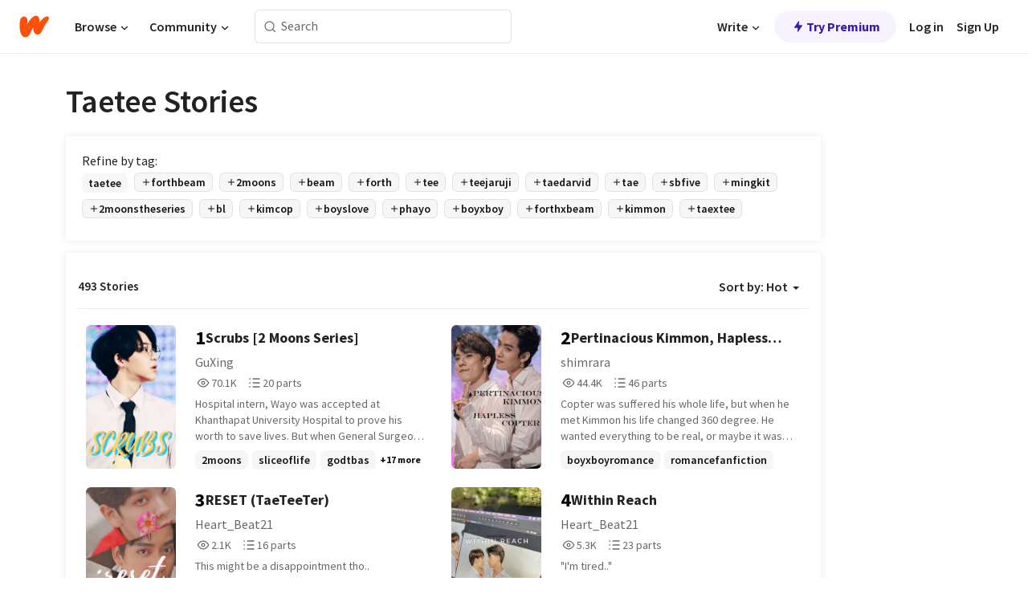

--- FILE ---
content_type: text/html; charset=utf-8
request_url: https://mobile.wattpad.com/stories/taetee
body_size: 29868
content:
<!DOCTYPE html><html lang="en-US" dir="ltr"><head><meta charSet="utf-8"/><meta name="viewport" content="width=device-width,initial-scale=1"/><meta name="description" content="Read the most popular taetee stories on Wattpad, the world&#x27;s largest social storytelling platform."/><meta name="robots" content="index,follow"/><meta property="fb:pages" content="127093020051"/><meta property="og:title" content="Popular in taetee"/><meta property="og:url" content="https://www.wattpad.com/stories/taetee/hot"/><meta property="og:description" content="Read the most popular taetee stories on Wattpad, the world&#x27;s largest social storytelling platform."/><meta property="og:site_name" content="Wattpad"/><title>Taetee Stories - Wattpad</title><script type="application/ld+json">{"@context":"http://schema.org","@type":"ItemList","itemListElement":[{"@context":"http://schema.org","@type":"ListItem","name":"Scrubs [2 Moons Series]","description":"Hospital intern, Wayo was accepted at Khanthapat University Hospital to prove his worth to save lives. But when General Surgeon, Phana returned from his sabbatical leave together with Doc Pring  would Wayo be able to save his own heart from falling again? \n\nA series of hospital drama and rom-com awaits!\nLet's imagine if the 6 moons works in the hospital. [Hospital AU]\n\nInterns - Wayo \u0026 Ming\nPediatrics - Beam\nGeneral Surgery - Phana\nAnesthesiology - Kit\nCardiology - Forth\n\nDisclaimer: Characters were taken from chiffon_cake's BL masterpiece and some are referenced from different medical dramas. Everything is purely fictional and out of fun.  ^^~ XOXO\n\n[New chapter uploads whenever, wherever. Haha. ]","url":"https://www.wattpad.com/story/136636003-scrubs-2-moons-series","position":1},{"@context":"http://schema.org","@type":"ListItem","name":"Pertinacious Kimmon, Hapless Copter","description":"Copter was suffered his whole life, but when he met Kimmon his life changed 360 degree. He wanted everything to be real, or maybe it was all just a sweet dream? Whatever coming his way between him and Kimmon he felt helpless but still he wanted to hang on every little string he can so that it brought him to Kimmon once again. Can he finally reaching the end of the string with smile, or tears?\n\np/s: \n\nThis is a story out of imagination and fantasies, and its a BxB. Please be aware. \n\nPlease note that this is my first fanfic, and it had to be KimCop. And I am not a writer, so bear with me and my bad writing. English is not my mother tongue and I'm not good with it, so mind my grammar and all. All in all, hope you will enjoy this book of mine. Happy reading All!!!!\n\nStart : Jan 23 2020\nFinished : Feb 25 2020","url":"https://www.wattpad.com/story/212107795-pertinacious-kimmon-hapless-copter","position":2},{"@context":"http://schema.org","@type":"ListItem","name":"RESET (TaeTeeTer) ","description":"This might be a disappointment tho..","url":"https://www.wattpad.com/story/310897412-reset-taeteeter","position":3},{"@context":"http://schema.org","@type":"ListItem","name":"Within Reach","description":"\u0026quot;I'm tired..\u0026quot;","url":"https://www.wattpad.com/story/246899314-within-reach","position":4},{"@context":"http://schema.org","@type":"ListItem","name":"FORTHBEAM \u003c || \u003e I AM THE DEATH","description":"Living as a grim reaper is hard enough for Forth..  He has to cover his identity.. He always bring the book of death almost 1000 years now.. But no one can see it...His life start to change when he meet a cute 20 years old boy that come and work as his new gardener name Beam...In Forth book..Beam only will live till he is 22 years old... His boring life start to full with rainbow with Beam present... But can Forth help Beam avoid his death...When the time come??\n\n\nFORTH - What if I said that  I'm not a normal human?\n\nBeam - What if I said that  I fall in love with you?","url":"https://www.wattpad.com/story/123619179-forthbeam-i-am-the-death","position":5},{"@context":"http://schema.org","@type":"ListItem","name":"Carnillate : Our Usual Place","description":"I walked in my favorite dessert cafe and it became a daily routine to me. I thought this was going to be an ordinary day. \n\nThen I saw her with him.\n\nThey were smiling , laughing while teasing each other. Not minding what people are thinking about or looking at them. They are just in their own little world. Never noticed the stares they were given, like what I'm giving them right now. \n\nAs second pass by standing at the entrance, I became more interested and my mind keeps on wondering, why such an angel is sitting there looking so cute and beautiful at the same time ? Why when that person laugh and smile, my whole world brightens without looking at me or noticing my presence? \n\nThat person suddenly look around the cafe and I quickly avert my eyes somewhere. Trying not to get caught. When I look again I became mesmerized. \n\nBut not by her\n\nbut by him...","url":"https://www.wattpad.com/story/156385339-carnillate-our-usual-place","position":6},{"@context":"http://schema.org","@type":"ListItem","name":"XV - Childhood","description":"XV - Childhood\n\nThis is my fifteen fanfiction\n\nThis is the second longer fanfiction that I wrote. This time, I got some help from my friend. I will try my best to finish it. Please bear with me. No synopsis for this, just read it. Sorry.\n\nXIIXCVI FILM 🎬","url":"https://www.wattpad.com/story/270090341-xv-childhood","position":7},{"@context":"http://schema.org","@type":"ListItem","name":"Nightmare scene Before-After","description":"Tee Thanapon cannot deal with hate anymore. He had always loved his job as an actor but slowly, the hate he got everyday was starting to get to him. He tries hard to hide it until Tae Darvid (and his perfect smile) feels like something is wrong and come to check on him.\nThey have to shoot the \u0026quot;nightmare scene\u0026quot;, and Tee is an anxiety mess.","url":"https://www.wattpad.com/story/354181312-nightmare-scene-before-after","position":8},{"@context":"http://schema.org","@type":"ListItem","name":"Save Me, I'm Fine - ForthBeam","description":"⚠️ Warnings: drug use, abuse, self-destructive behavior\n\n\nBeam is a druggie.\n\nForth just wants to help.","url":"https://www.wattpad.com/story/181561638-save-me-i%27m-fine-forthbeam","position":9},{"@context":"http://schema.org","@type":"ListItem","name":"XIII - Valentine's Day","description":"XIII - Valentine's Day\n\nThis is my thirteen fanfiction\n\nThis is one-shot-story of TaeTEe for Valentine's Day. Please excuse my story ^^\n\nXIIXCVI FILM 🎬","url":"https://www.wattpad.com/story/258738226-xiii-valentine%27s-day","position":10},{"@context":"http://schema.org","@type":"ListItem","name":"Love You It's Make Me Smile","description":"Tee vongviphan is a omega one day his mate Tae jutrapoom starts to hate him for no reason even though he didn't do anything.","url":"https://www.wattpad.com/story/291773215-love-you-it%27s-make-me-smile","position":11},{"@context":"http://schema.org","@type":"ListItem","name":"Baby, Be Good For me.","description":"Beam loves pink. He is a boy, but he loves pink and pastel more than masculine colors.\n\nForth's life is grey and blacks. His style is more of leather jacket and boots. \n\nBut what if these two meet? Will they ignore each other or they will get attract?\n\nDoes pink and black match?","url":"https://www.wattpad.com/story/285242264-baby-be-good-for-me","position":12},{"@context":"http://schema.org","@type":"ListItem","name":"This Five Months","description":"I know he's as tense as I am but I can't help but asked. \u0026quot;Do you still like me?\u0026quot; I'm hoping he will say 'yes'. \n\n\u0026quot;I guess not anymore.\u0026quot; He answered with full honesty staring at the night sky.\n\n___________________________________________\n\nPart 2 of Five Months Collection\nShort Story of KimCop by Copgi_n_mallows","url":"https://www.wattpad.com/story/225447737-this-five-months","position":13},{"@context":"http://schema.org","@type":"ListItem","name":"Heartbeat Or Break","description":"》MingKit《\nPhaYo\nForthBeam\n\nWill Ming's attempt to flirt fly or fail?\nWill Kit's heart tell the truth?\n\nHope you like it!\nFighting!\n\n\nThis is a MingKit story that probably will get overlooked, but I have tried anyway! \n\nUpdate: okay I can't say it got overlooked with so many views, despite me thinking it would! Thank you to all who have read this!!\n\nHighest Rank: 382 (I think)\nBasically has been in the Fanfiction ranks before and I never thought that would happen, but I'm proud to say it has!\n\nStarted: July 2017\nCompleted: August 2017","url":"https://www.wattpad.com/story/115073287-heartbeat-or-break","position":14},{"@context":"http://schema.org","@type":"ListItem","name":"XVIII - Claim","description":"XVIII - Claim\n\nFinally, my eighteen fanfiction is here. \n\nAfter I recollect my cell brain. Hope many people will read this. *this is not proper story*\n\nps. 📸 ctto (i dont remember which fc)\n\nXIIXCVI FILM 🎬","url":"https://www.wattpad.com/story/291959426-xviii-claim","position":15},{"@context":"http://schema.org","@type":"ListItem","name":"ForthBeam: The Series","description":"Let's start from the start to know the story of a gear's journey from an engineering's wrist to medicals. \n\nSo, shall we start from the very start?","url":"https://www.wattpad.com/story/350240603-forthbeam-the-series","position":16},{"@context":"http://schema.org","@type":"ListItem","name":"A new life","description":"Beam baramee is no longer a vongviphan family they abandoned him since he was 5 years old and now he start a new life beam is now 20 years old he will begin his journey in college.","url":"https://www.wattpad.com/story/293778775-a-new-life","position":17},{"@context":"http://schema.org","@type":"ListItem","name":"XIV - Light","description":"XIV - Light\n\nThis is my forthteen fanfiction\n\nThis is one-shot-story idea when my house out of suddenly got no electricity. It was thunderstorm outside. The idea come from there. \n\nXIIXCVI FILM 🎬","url":"https://www.wattpad.com/story/263174010-xiv-light","position":18},{"@context":"http://schema.org","@type":"ListItem","name":"Golddigger Stole My Heart - On Hold ","description":"Mew Suppasit is most rich brat present. He loved his luxurious life style with lots and lost of money to spend. \nGulf was a rich brat too but want to steal from everyone while showing his fake love and beauty.  Once trap anyone in love than he's steal everything and make anyone bankrupt.","url":"https://www.wattpad.com/story/274811260-golddigger-stole-my-heart-on-hold","position":19},{"@context":"http://schema.org","@type":"ListItem","name":"XII - Christmas","description":"XII - Christmas\n\nThis is my twelve fanfiction\n\nThis is one-shot-story of TaeTEe for Christmas Day.\n\nXIIXCVI FILM 🎬","url":"https://www.wattpad.com/story/252408592-xii-christmas","position":20}],"numberOfItems":493,"description":"The Top 1000: Best taetee Stories","mainEntityOfPage":{"@type":"CollectionPage","@id":"https://www.wattpad.com/stories/taetee/hot"},"name":"Popular in taetee","url":"https://www.wattpad.com/stories/taetee/hot","itemListOrder":"Ascending","disambiguatingDescription":"Read the most popular taetee stories on Wattpad, the world's largest social storytelling platform."}</script><link rel="stylesheet" href="/wp-web-assets/build/css-bundle-XRWA6G57.css"/><link rel="preload" as="font" href="/wp-web-assets/fonts/Source_Sans_Pro/SourceSansPro-Regular.ttf" crossorigin="anonymous"/><link rel="preload" as="font" href="/wp-web-assets/fonts/Source_Sans_Pro/SourceSansPro-SemiBold.ttf" crossorigin="anonymous"/><link rel="stylesheet" href="/wp-web-assets/build/_assets/fonts-XNHMJ6ZM.css"/><link rel="stylesheet" href="/wp-web-assets/build/_assets/tokens-2GVK43A7.css"/><link rel="stylesheet" href="/wp-web-assets/build/_assets/main-DSV46NGO.css"/><link rel="stylesheet" href="/wp-web-assets/build/_assets/react-tooltip-HIHMAPNF.css"/><link rel="stylesheet" href="/wp-web-assets/build/_assets/splide.min-AQNS3YPQ.css"/><script type="text/javascript">window.dataLayer=[];</script><script>window.wattpad={"userCountryCode":"US","testGroups":{"SPECIAL_AD_EXEMPT":false,"USE_IMAGE_MOD":false,"GDPR_ADS_EXPERIENCE":false,"USE_33ACROSS":false,"EXCLUDE_PREBID_PARTNERS":false,"DELAY_ADS":false,"PREBID_BETA":false,"USE_KEVEL":true,"USE_AFP":true,"ADS_IN_WATTPAD_ORIGINALS":true,"IS_IN_MATURE_GATING":false,"IS_SERIES_REDESIGN":true,"IS_FREE_ORIGINALS_EXPERIMENT":true,"IS_WATTYS_SHORTLIST":false,"IS_WRITER_STORY_NEW_MIGRATION":false,"USE_ADS_ELIGIBILITY":true,"IS_PROMOTED_READING_LIST":false,"IS_NEW_UPDATES_PAGE":false,"IS_IN_CHECK_ADS_READINESS":false,"IS_SOCIAL_FEED":false,"IS_STORY_PAGE_REDESIGN":false},"currentUser":null,"deviceType":"desktop","revision":"7576f6ad40e750c02302ecfc3f1cca67fc416156","categoryList":{"0":"genre-uncategorized","1":"genre-teen-fiction","2":"genre-poetry","3":"genre-fantasy","4":"genre-romance","5":"genre-science-fiction","6":"genre-fanfiction","7":"genre-humor","8":"genre-mystery-thriller","9":"genre-horror","10":"genre-classics","11":"genre-adventure","12":"genre-paranormal","13":"genre-spiritual","14":"genre-action","16":"genre-non-fiction","17":"genre-short-stories","18":"genre-vampire","19":"genre-random","21":"genre-general-fiction","22":"genre-werewolf","23":"genre-historical-fiction","24":"genre-chick-lit"},"isWpWeb":true,"afpConfig":{"hostAccountId":"pub-9506570645588245"},"canvaApiKey":"gpJZaH8RjnukEBMR5tYrmnsY"}</script><script src="https://accounts.google.com/gsi/client" async="" defer=""></script></head><body class="theme-6"><noscript><iframe src="//www.googletagmanager.com/ns.html?id=GTM-WD9JLB" height="0" width="0" style="display:none;visibility:hidden" title="Needed for jsx-Ally complaint" aria-hidden="true"></iframe></noscript><div id="g_id_onload" data-client_id="819350800788-s42oc45ge5shd8hkimbj2broh7l6j7h6.apps.googleusercontent.com" data-login_uri="https://www.wattpad.com/auth/google-auth?nextUrl=%2Fstories%2Ftaetee" data-is_one_tap="true" data-cancel_on_tap_outside="false" data-use_fedcm_for_prompt="true"></div><div><header class="_07XRA oUExN"><nav class="gMmKF"><ul class="sGq-H"><li class="Gzeg3"><a class="zIi3k" href="https://www.wattpad.com" title="Wattpad Home" aria-label="Home"><img class="At9TR" src="/wp-web-assets/images/wattpad-logo.svg" alt="Wattpad Logo" data-testid="wp-logo-orange"/></a></li><li class="NkmE9 jDGZF"><div id="discover-dropdown" class="avnzx false KE7WT" data-testid="discover-dropdown"><button class="DMdhq OCdPW">Browse<img class="S1mMa" src="/wp-web-assets/images/wp-chevron-down.svg" alt="" data-testid="wp_chevron_down"/></button></div></li><li class="NkmE9"><div id="community-dropdown" class="avnzx false KE7WT" data-testid="community-dropdown"><button class="DMdhq OCdPW">Community<img class="S1mMa" src="/wp-web-assets/images/wp-chevron-down.svg" alt="" data-testid="wp_chevron_down"/></button></div></li></ul></nav><div class="lXfdp gMmKF"><div class="wDLq1"><form class="VOZUu" action="/getmobile" method="post" role="search" name="search"><button class="_8r2SK U-dRJ" type="submit" aria-label="Search"><svg xmlns="http://www.w3.org/2000/svg" width="15" height="15" viewBox="0 0 15 15" fill="none"><path fill-rule="evenodd" clip-rule="evenodd" d="M1.5999 6.49844C1.5999 3.79224 3.79371 1.59844 6.4999 1.59844C9.2061 1.59844 11.3999 3.79224 11.3999 6.49844C11.3999 9.20463 9.2061 11.3984 6.4999 11.3984C3.79371 11.3984 1.5999 9.20463 1.5999 6.49844ZM6.4999 0.398438C3.13097 0.398438 0.399902 3.1295 0.399902 6.49844C0.399902 9.86737 3.13097 12.5984 6.4999 12.5984C7.99441 12.5984 9.36338 12.061 10.4241 11.1688C10.4515 11.2618 10.5019 11.3494 10.5752 11.4227L13.0501 13.8976C13.2844 14.1319 13.6643 14.1319 13.8986 13.8976C14.133 13.6633 14.133 13.2834 13.8986 13.0491L11.4238 10.5742C11.3504 10.5008 11.2629 10.4505 11.1699 10.423C12.0623 9.36227 12.5999 7.99313 12.5999 6.49844C12.5999 3.1295 9.86884 0.398438 6.4999 0.398438Z" fill="#121212" fill-opacity="0.64"></path></svg></button><input class="_6Hiiv" type="text" placeholder="Search" name="query" autoComplete="off"/></form></div></div><div class="ZFD-B gMmKF"><ul class="sGq-H"><li class="NkmE9 oAArJ"><div id="writer-opportunities-dropdown" class="avnzx false KE7WT" data-testid="writer-opportunities-dropdown"><button class="DMdhq OCdPW">Write<img class="S1mMa" src="/wp-web-assets/images/wp-chevron-down.svg" alt="" data-testid="wp_chevron_down"/></button></div></li><li class="oAArJ"><button class="_5FXgC"><span class="ahwLl"><svg xmlns="http://www.w3.org/2000/svg" width="20" height="20" viewBox="0 0 20 20" fill="none"><path d="M9.38562 11.778L8.95363 16.0545C8.89557 16.6292 9.64434 16.8996 9.96699 16.4205L14.9043 9.08896C15.1528 8.72003 14.8884 8.2233 14.4436 8.2233H10.6144L11.0464 3.94683C11.1044 3.37214 10.3557 3.10166 10.033 3.58077L5.09567 10.9123C4.84721 11.2813 5.11159 11.778 5.55639 11.778H9.38562Z" fill="var(--ds-base-2-60)"></path></svg></span>Try Premium</button></li></ul><div class="YJeR-"><ul class="At9TR sGq-H"><li class="T7-fP NkmE9"><button class="Rer7C transparent-button iUT2X">Log in</button></li><li class="NkmE9"><button class="Rer7C transparent-button iUT2X">Sign Up</button></li></ul><a href="https://www.wattpad.com/login" rel="noopener noreferrer" class="ab56F"><button class="undefined "><svg width="16" height="16" viewBox="0 0 24 24" fill="none" stroke="#6f6f6f" stroke-width="2" aria-hidden="true" stroke-linecap="round" stroke-linejoin="round"><path d="M20 21v-2a4 4 0 0 0-4-4H8a4 4 0 0 0-4 4v2"></path><circle cx="12" cy="7" r="4"></circle></svg></button></a></div></div><nav data-testid="mobile-header" class="LGHtv"><div class="LMr2z"><a class="_6tefj" href="https://www.wattpad.com" aria-label="Home"><img class="zIi3k" width="32" height="25" src="/wp-web-assets/images/wattpad-logo.svg" alt="Wattpad Logo" data-testid="logo"/></a><a class="_6tefj" href="https://www.wattpad.com/search" data-testid="search" aria-label="Search"><img src="/wp-web-assets/images/wp-search.svg" alt=""/></a></div></nav></header></div><div class="_4eQHP"><div class="YWvSv"><div class="_8rIHD h9fFM"><h1>Taetee Stories</h1></div><div><div class="q1nk0 wrsj0"><div class="BHKGM">Refine by tag:</div><div class="aVlTH wrsj0"><div class="yl-VP okGI7" data-testid="tag-carousel"><div class="no-text-decoration-on-focus no-text-decoration-on-hover XZbAz pill__pziVI light-variant__fymht default-size__BJ5Po default-accent__YcamO square-shape__V66Yy clickable__llABU gap-for-default-pill__d6nVx" href=""><span class="typography-label-small-semi">taetee</span></div><div class="no-text-decoration-on-focus no-text-decoration-on-hover XZbAz pill__pziVI outlined-variant__W8rtc default-size__BJ5Po default-accent__YcamO square-shape__V66Yy clickable__llABU gap-for-default-pill__d6nVx" href=""><span class="icon__WYtJ8"><svg width="12" height="12" fill="none" xmlns="http://www.w3.org/2000/svg" viewBox="0 0 24 24" role="img" aria-labelledby="" aria-hidden="false"><title id="">WpAdd</title><path d="M11 11V5a1 1 0 1 1 2 0v6h6a1 1 0 1 1 0 2h-6v6a1 1 0 1 1-2 0v-6H5a1 1 0 1 1 0-2h6Z" fill="#121212"></path></svg></span><span class="typography-label-small-semi">forthbeam</span></div><div class="no-text-decoration-on-focus no-text-decoration-on-hover XZbAz pill__pziVI outlined-variant__W8rtc default-size__BJ5Po default-accent__YcamO square-shape__V66Yy clickable__llABU gap-for-default-pill__d6nVx" href=""><span class="icon__WYtJ8"><svg width="12" height="12" fill="none" xmlns="http://www.w3.org/2000/svg" viewBox="0 0 24 24" role="img" aria-labelledby="" aria-hidden="false"><title id="">WpAdd</title><path d="M11 11V5a1 1 0 1 1 2 0v6h6a1 1 0 1 1 0 2h-6v6a1 1 0 1 1-2 0v-6H5a1 1 0 1 1 0-2h6Z" fill="#121212"></path></svg></span><span class="typography-label-small-semi">2moons</span></div><div class="no-text-decoration-on-focus no-text-decoration-on-hover XZbAz pill__pziVI outlined-variant__W8rtc default-size__BJ5Po default-accent__YcamO square-shape__V66Yy clickable__llABU gap-for-default-pill__d6nVx" href=""><span class="icon__WYtJ8"><svg width="12" height="12" fill="none" xmlns="http://www.w3.org/2000/svg" viewBox="0 0 24 24" role="img" aria-labelledby="" aria-hidden="false"><title id="">WpAdd</title><path d="M11 11V5a1 1 0 1 1 2 0v6h6a1 1 0 1 1 0 2h-6v6a1 1 0 1 1-2 0v-6H5a1 1 0 1 1 0-2h6Z" fill="#121212"></path></svg></span><span class="typography-label-small-semi">beam</span></div><div class="no-text-decoration-on-focus no-text-decoration-on-hover XZbAz pill__pziVI outlined-variant__W8rtc default-size__BJ5Po default-accent__YcamO square-shape__V66Yy clickable__llABU gap-for-default-pill__d6nVx" href=""><span class="icon__WYtJ8"><svg width="12" height="12" fill="none" xmlns="http://www.w3.org/2000/svg" viewBox="0 0 24 24" role="img" aria-labelledby="" aria-hidden="false"><title id="">WpAdd</title><path d="M11 11V5a1 1 0 1 1 2 0v6h6a1 1 0 1 1 0 2h-6v6a1 1 0 1 1-2 0v-6H5a1 1 0 1 1 0-2h6Z" fill="#121212"></path></svg></span><span class="typography-label-small-semi">forth</span></div><div class="no-text-decoration-on-focus no-text-decoration-on-hover XZbAz pill__pziVI outlined-variant__W8rtc default-size__BJ5Po default-accent__YcamO square-shape__V66Yy clickable__llABU gap-for-default-pill__d6nVx" href=""><span class="icon__WYtJ8"><svg width="12" height="12" fill="none" xmlns="http://www.w3.org/2000/svg" viewBox="0 0 24 24" role="img" aria-labelledby="" aria-hidden="false"><title id="">WpAdd</title><path d="M11 11V5a1 1 0 1 1 2 0v6h6a1 1 0 1 1 0 2h-6v6a1 1 0 1 1-2 0v-6H5a1 1 0 1 1 0-2h6Z" fill="#121212"></path></svg></span><span class="typography-label-small-semi">tee</span></div><div class="no-text-decoration-on-focus no-text-decoration-on-hover XZbAz pill__pziVI outlined-variant__W8rtc default-size__BJ5Po default-accent__YcamO square-shape__V66Yy clickable__llABU gap-for-default-pill__d6nVx" href=""><span class="icon__WYtJ8"><svg width="12" height="12" fill="none" xmlns="http://www.w3.org/2000/svg" viewBox="0 0 24 24" role="img" aria-labelledby="" aria-hidden="false"><title id="">WpAdd</title><path d="M11 11V5a1 1 0 1 1 2 0v6h6a1 1 0 1 1 0 2h-6v6a1 1 0 1 1-2 0v-6H5a1 1 0 1 1 0-2h6Z" fill="#121212"></path></svg></span><span class="typography-label-small-semi">teejaruji</span></div><div class="no-text-decoration-on-focus no-text-decoration-on-hover XZbAz pill__pziVI outlined-variant__W8rtc default-size__BJ5Po default-accent__YcamO square-shape__V66Yy clickable__llABU gap-for-default-pill__d6nVx" href=""><span class="icon__WYtJ8"><svg width="12" height="12" fill="none" xmlns="http://www.w3.org/2000/svg" viewBox="0 0 24 24" role="img" aria-labelledby="" aria-hidden="false"><title id="">WpAdd</title><path d="M11 11V5a1 1 0 1 1 2 0v6h6a1 1 0 1 1 0 2h-6v6a1 1 0 1 1-2 0v-6H5a1 1 0 1 1 0-2h6Z" fill="#121212"></path></svg></span><span class="typography-label-small-semi">taedarvid</span></div><div class="no-text-decoration-on-focus no-text-decoration-on-hover XZbAz pill__pziVI outlined-variant__W8rtc default-size__BJ5Po default-accent__YcamO square-shape__V66Yy clickable__llABU gap-for-default-pill__d6nVx" href=""><span class="icon__WYtJ8"><svg width="12" height="12" fill="none" xmlns="http://www.w3.org/2000/svg" viewBox="0 0 24 24" role="img" aria-labelledby="" aria-hidden="false"><title id="">WpAdd</title><path d="M11 11V5a1 1 0 1 1 2 0v6h6a1 1 0 1 1 0 2h-6v6a1 1 0 1 1-2 0v-6H5a1 1 0 1 1 0-2h6Z" fill="#121212"></path></svg></span><span class="typography-label-small-semi">tae</span></div><div class="no-text-decoration-on-focus no-text-decoration-on-hover XZbAz pill__pziVI outlined-variant__W8rtc default-size__BJ5Po default-accent__YcamO square-shape__V66Yy clickable__llABU gap-for-default-pill__d6nVx" href=""><span class="icon__WYtJ8"><svg width="12" height="12" fill="none" xmlns="http://www.w3.org/2000/svg" viewBox="0 0 24 24" role="img" aria-labelledby="" aria-hidden="false"><title id="">WpAdd</title><path d="M11 11V5a1 1 0 1 1 2 0v6h6a1 1 0 1 1 0 2h-6v6a1 1 0 1 1-2 0v-6H5a1 1 0 1 1 0-2h6Z" fill="#121212"></path></svg></span><span class="typography-label-small-semi">sbfive</span></div><div class="no-text-decoration-on-focus no-text-decoration-on-hover XZbAz pill__pziVI outlined-variant__W8rtc default-size__BJ5Po default-accent__YcamO square-shape__V66Yy clickable__llABU gap-for-default-pill__d6nVx" href=""><span class="icon__WYtJ8"><svg width="12" height="12" fill="none" xmlns="http://www.w3.org/2000/svg" viewBox="0 0 24 24" role="img" aria-labelledby="" aria-hidden="false"><title id="">WpAdd</title><path d="M11 11V5a1 1 0 1 1 2 0v6h6a1 1 0 1 1 0 2h-6v6a1 1 0 1 1-2 0v-6H5a1 1 0 1 1 0-2h6Z" fill="#121212"></path></svg></span><span class="typography-label-small-semi">mingkit</span></div><div class="no-text-decoration-on-focus no-text-decoration-on-hover XZbAz pill__pziVI outlined-variant__W8rtc default-size__BJ5Po default-accent__YcamO square-shape__V66Yy clickable__llABU gap-for-default-pill__d6nVx" href=""><span class="icon__WYtJ8"><svg width="12" height="12" fill="none" xmlns="http://www.w3.org/2000/svg" viewBox="0 0 24 24" role="img" aria-labelledby="" aria-hidden="false"><title id="">WpAdd</title><path d="M11 11V5a1 1 0 1 1 2 0v6h6a1 1 0 1 1 0 2h-6v6a1 1 0 1 1-2 0v-6H5a1 1 0 1 1 0-2h6Z" fill="#121212"></path></svg></span><span class="typography-label-small-semi">2moonstheseries</span></div><div class="no-text-decoration-on-focus no-text-decoration-on-hover XZbAz pill__pziVI outlined-variant__W8rtc default-size__BJ5Po default-accent__YcamO square-shape__V66Yy clickable__llABU gap-for-default-pill__d6nVx" href=""><span class="icon__WYtJ8"><svg width="12" height="12" fill="none" xmlns="http://www.w3.org/2000/svg" viewBox="0 0 24 24" role="img" aria-labelledby="" aria-hidden="false"><title id="">WpAdd</title><path d="M11 11V5a1 1 0 1 1 2 0v6h6a1 1 0 1 1 0 2h-6v6a1 1 0 1 1-2 0v-6H5a1 1 0 1 1 0-2h6Z" fill="#121212"></path></svg></span><span class="typography-label-small-semi">bl</span></div><div class="no-text-decoration-on-focus no-text-decoration-on-hover XZbAz pill__pziVI outlined-variant__W8rtc default-size__BJ5Po default-accent__YcamO square-shape__V66Yy clickable__llABU gap-for-default-pill__d6nVx" href=""><span class="icon__WYtJ8"><svg width="12" height="12" fill="none" xmlns="http://www.w3.org/2000/svg" viewBox="0 0 24 24" role="img" aria-labelledby="" aria-hidden="false"><title id="">WpAdd</title><path d="M11 11V5a1 1 0 1 1 2 0v6h6a1 1 0 1 1 0 2h-6v6a1 1 0 1 1-2 0v-6H5a1 1 0 1 1 0-2h6Z" fill="#121212"></path></svg></span><span class="typography-label-small-semi">kimcop</span></div><div class="no-text-decoration-on-focus no-text-decoration-on-hover XZbAz pill__pziVI outlined-variant__W8rtc default-size__BJ5Po default-accent__YcamO square-shape__V66Yy clickable__llABU gap-for-default-pill__d6nVx" href=""><span class="icon__WYtJ8"><svg width="12" height="12" fill="none" xmlns="http://www.w3.org/2000/svg" viewBox="0 0 24 24" role="img" aria-labelledby="" aria-hidden="false"><title id="">WpAdd</title><path d="M11 11V5a1 1 0 1 1 2 0v6h6a1 1 0 1 1 0 2h-6v6a1 1 0 1 1-2 0v-6H5a1 1 0 1 1 0-2h6Z" fill="#121212"></path></svg></span><span class="typography-label-small-semi">boyslove</span></div><div class="no-text-decoration-on-focus no-text-decoration-on-hover XZbAz pill__pziVI outlined-variant__W8rtc default-size__BJ5Po default-accent__YcamO square-shape__V66Yy clickable__llABU gap-for-default-pill__d6nVx" href=""><span class="icon__WYtJ8"><svg width="12" height="12" fill="none" xmlns="http://www.w3.org/2000/svg" viewBox="0 0 24 24" role="img" aria-labelledby="" aria-hidden="false"><title id="">WpAdd</title><path d="M11 11V5a1 1 0 1 1 2 0v6h6a1 1 0 1 1 0 2h-6v6a1 1 0 1 1-2 0v-6H5a1 1 0 1 1 0-2h6Z" fill="#121212"></path></svg></span><span class="typography-label-small-semi">phayo</span></div><div class="no-text-decoration-on-focus no-text-decoration-on-hover XZbAz pill__pziVI outlined-variant__W8rtc default-size__BJ5Po default-accent__YcamO square-shape__V66Yy clickable__llABU gap-for-default-pill__d6nVx" href=""><span class="icon__WYtJ8"><svg width="12" height="12" fill="none" xmlns="http://www.w3.org/2000/svg" viewBox="0 0 24 24" role="img" aria-labelledby="" aria-hidden="false"><title id="">WpAdd</title><path d="M11 11V5a1 1 0 1 1 2 0v6h6a1 1 0 1 1 0 2h-6v6a1 1 0 1 1-2 0v-6H5a1 1 0 1 1 0-2h6Z" fill="#121212"></path></svg></span><span class="typography-label-small-semi">boyxboy</span></div><div class="no-text-decoration-on-focus no-text-decoration-on-hover XZbAz pill__pziVI outlined-variant__W8rtc default-size__BJ5Po default-accent__YcamO square-shape__V66Yy clickable__llABU gap-for-default-pill__d6nVx" href=""><span class="icon__WYtJ8"><svg width="12" height="12" fill="none" xmlns="http://www.w3.org/2000/svg" viewBox="0 0 24 24" role="img" aria-labelledby="" aria-hidden="false"><title id="">WpAdd</title><path d="M11 11V5a1 1 0 1 1 2 0v6h6a1 1 0 1 1 0 2h-6v6a1 1 0 1 1-2 0v-6H5a1 1 0 1 1 0-2h6Z" fill="#121212"></path></svg></span><span class="typography-label-small-semi">forthxbeam</span></div><div class="no-text-decoration-on-focus no-text-decoration-on-hover XZbAz pill__pziVI outlined-variant__W8rtc default-size__BJ5Po default-accent__YcamO square-shape__V66Yy clickable__llABU gap-for-default-pill__d6nVx" href=""><span class="icon__WYtJ8"><svg width="12" height="12" fill="none" xmlns="http://www.w3.org/2000/svg" viewBox="0 0 24 24" role="img" aria-labelledby="" aria-hidden="false"><title id="">WpAdd</title><path d="M11 11V5a1 1 0 1 1 2 0v6h6a1 1 0 1 1 0 2h-6v6a1 1 0 1 1-2 0v-6H5a1 1 0 1 1 0-2h6Z" fill="#121212"></path></svg></span><span class="typography-label-small-semi">kimmon</span></div><div class="no-text-decoration-on-focus no-text-decoration-on-hover XZbAz pill__pziVI outlined-variant__W8rtc default-size__BJ5Po default-accent__YcamO square-shape__V66Yy clickable__llABU gap-for-default-pill__d6nVx" href=""><span class="icon__WYtJ8"><svg width="12" height="12" fill="none" xmlns="http://www.w3.org/2000/svg" viewBox="0 0 24 24" role="img" aria-labelledby="" aria-hidden="false"><title id="">WpAdd</title><path d="M11 11V5a1 1 0 1 1 2 0v6h6a1 1 0 1 1 0 2h-6v6a1 1 0 1 1-2 0v-6H5a1 1 0 1 1 0-2h6Z" fill="#121212"></path></svg></span><span class="typography-label-small-semi">taextee</span></div></div></div></div><div><div class="CEEJt Kn30N"><div class="yl-VP okGI7" data-testid="tag-carousel"><div class="no-text-decoration-on-focus no-text-decoration-on-hover XZbAz pill__pziVI light-variant__fymht default-size__BJ5Po default-accent__YcamO square-shape__V66Yy clickable__llABU gap-for-default-pill__d6nVx" href=""><span class="typography-label-small-semi">taetee</span></div><div class="no-text-decoration-on-focus no-text-decoration-on-hover XZbAz pill__pziVI outlined-variant__W8rtc default-size__BJ5Po default-accent__YcamO square-shape__V66Yy clickable__llABU gap-for-default-pill__d6nVx" href=""><span class="icon__WYtJ8"><svg width="12" height="12" fill="none" xmlns="http://www.w3.org/2000/svg" viewBox="0 0 24 24" role="img" aria-labelledby="" aria-hidden="false"><title id="">WpAdd</title><path d="M11 11V5a1 1 0 1 1 2 0v6h6a1 1 0 1 1 0 2h-6v6a1 1 0 1 1-2 0v-6H5a1 1 0 1 1 0-2h6Z" fill="#121212"></path></svg></span><span class="typography-label-small-semi">forthbeam</span></div><div class="no-text-decoration-on-focus no-text-decoration-on-hover XZbAz pill__pziVI outlined-variant__W8rtc default-size__BJ5Po default-accent__YcamO square-shape__V66Yy clickable__llABU gap-for-default-pill__d6nVx" href=""><span class="icon__WYtJ8"><svg width="12" height="12" fill="none" xmlns="http://www.w3.org/2000/svg" viewBox="0 0 24 24" role="img" aria-labelledby="" aria-hidden="false"><title id="">WpAdd</title><path d="M11 11V5a1 1 0 1 1 2 0v6h6a1 1 0 1 1 0 2h-6v6a1 1 0 1 1-2 0v-6H5a1 1 0 1 1 0-2h6Z" fill="#121212"></path></svg></span><span class="typography-label-small-semi">2moons</span></div><div class="no-text-decoration-on-focus no-text-decoration-on-hover XZbAz pill__pziVI outlined-variant__W8rtc default-size__BJ5Po default-accent__YcamO square-shape__V66Yy clickable__llABU gap-for-default-pill__d6nVx" href=""><span class="icon__WYtJ8"><svg width="12" height="12" fill="none" xmlns="http://www.w3.org/2000/svg" viewBox="0 0 24 24" role="img" aria-labelledby="" aria-hidden="false"><title id="">WpAdd</title><path d="M11 11V5a1 1 0 1 1 2 0v6h6a1 1 0 1 1 0 2h-6v6a1 1 0 1 1-2 0v-6H5a1 1 0 1 1 0-2h6Z" fill="#121212"></path></svg></span><span class="typography-label-small-semi">beam</span></div><div class="no-text-decoration-on-focus no-text-decoration-on-hover XZbAz pill__pziVI outlined-variant__W8rtc default-size__BJ5Po default-accent__YcamO square-shape__V66Yy clickable__llABU gap-for-default-pill__d6nVx" href=""><span class="icon__WYtJ8"><svg width="12" height="12" fill="none" xmlns="http://www.w3.org/2000/svg" viewBox="0 0 24 24" role="img" aria-labelledby="" aria-hidden="false"><title id="">WpAdd</title><path d="M11 11V5a1 1 0 1 1 2 0v6h6a1 1 0 1 1 0 2h-6v6a1 1 0 1 1-2 0v-6H5a1 1 0 1 1 0-2h6Z" fill="#121212"></path></svg></span><span class="typography-label-small-semi">forth</span></div><div class="no-text-decoration-on-focus no-text-decoration-on-hover XZbAz pill__pziVI outlined-variant__W8rtc default-size__BJ5Po default-accent__YcamO square-shape__V66Yy clickable__llABU gap-for-default-pill__d6nVx" href=""><span class="icon__WYtJ8"><svg width="12" height="12" fill="none" xmlns="http://www.w3.org/2000/svg" viewBox="0 0 24 24" role="img" aria-labelledby="" aria-hidden="false"><title id="">WpAdd</title><path d="M11 11V5a1 1 0 1 1 2 0v6h6a1 1 0 1 1 0 2h-6v6a1 1 0 1 1-2 0v-6H5a1 1 0 1 1 0-2h6Z" fill="#121212"></path></svg></span><span class="typography-label-small-semi">tee</span></div><div class="no-text-decoration-on-focus no-text-decoration-on-hover XZbAz pill__pziVI outlined-variant__W8rtc default-size__BJ5Po default-accent__YcamO square-shape__V66Yy clickable__llABU gap-for-default-pill__d6nVx" href=""><span class="icon__WYtJ8"><svg width="12" height="12" fill="none" xmlns="http://www.w3.org/2000/svg" viewBox="0 0 24 24" role="img" aria-labelledby="" aria-hidden="false"><title id="">WpAdd</title><path d="M11 11V5a1 1 0 1 1 2 0v6h6a1 1 0 1 1 0 2h-6v6a1 1 0 1 1-2 0v-6H5a1 1 0 1 1 0-2h6Z" fill="#121212"></path></svg></span><span class="typography-label-small-semi">teejaruji</span></div><div class="no-text-decoration-on-focus no-text-decoration-on-hover XZbAz pill__pziVI outlined-variant__W8rtc default-size__BJ5Po default-accent__YcamO square-shape__V66Yy clickable__llABU gap-for-default-pill__d6nVx" href=""><span class="icon__WYtJ8"><svg width="12" height="12" fill="none" xmlns="http://www.w3.org/2000/svg" viewBox="0 0 24 24" role="img" aria-labelledby="" aria-hidden="false"><title id="">WpAdd</title><path d="M11 11V5a1 1 0 1 1 2 0v6h6a1 1 0 1 1 0 2h-6v6a1 1 0 1 1-2 0v-6H5a1 1 0 1 1 0-2h6Z" fill="#121212"></path></svg></span><span class="typography-label-small-semi">taedarvid</span></div><div class="no-text-decoration-on-focus no-text-decoration-on-hover XZbAz pill__pziVI outlined-variant__W8rtc default-size__BJ5Po default-accent__YcamO square-shape__V66Yy clickable__llABU gap-for-default-pill__d6nVx" href=""><span class="icon__WYtJ8"><svg width="12" height="12" fill="none" xmlns="http://www.w3.org/2000/svg" viewBox="0 0 24 24" role="img" aria-labelledby="" aria-hidden="false"><title id="">WpAdd</title><path d="M11 11V5a1 1 0 1 1 2 0v6h6a1 1 0 1 1 0 2h-6v6a1 1 0 1 1-2 0v-6H5a1 1 0 1 1 0-2h6Z" fill="#121212"></path></svg></span><span class="typography-label-small-semi">tae</span></div><div class="no-text-decoration-on-focus no-text-decoration-on-hover XZbAz pill__pziVI outlined-variant__W8rtc default-size__BJ5Po default-accent__YcamO square-shape__V66Yy clickable__llABU gap-for-default-pill__d6nVx" href=""><span class="icon__WYtJ8"><svg width="12" height="12" fill="none" xmlns="http://www.w3.org/2000/svg" viewBox="0 0 24 24" role="img" aria-labelledby="" aria-hidden="false"><title id="">WpAdd</title><path d="M11 11V5a1 1 0 1 1 2 0v6h6a1 1 0 1 1 0 2h-6v6a1 1 0 1 1-2 0v-6H5a1 1 0 1 1 0-2h6Z" fill="#121212"></path></svg></span><span class="typography-label-small-semi">sbfive</span></div><div class="no-text-decoration-on-focus no-text-decoration-on-hover XZbAz pill__pziVI outlined-variant__W8rtc default-size__BJ5Po default-accent__YcamO square-shape__V66Yy clickable__llABU gap-for-default-pill__d6nVx" href=""><span class="icon__WYtJ8"><svg width="12" height="12" fill="none" xmlns="http://www.w3.org/2000/svg" viewBox="0 0 24 24" role="img" aria-labelledby="" aria-hidden="false"><title id="">WpAdd</title><path d="M11 11V5a1 1 0 1 1 2 0v6h6a1 1 0 1 1 0 2h-6v6a1 1 0 1 1-2 0v-6H5a1 1 0 1 1 0-2h6Z" fill="#121212"></path></svg></span><span class="typography-label-small-semi">mingkit</span></div><div class="no-text-decoration-on-focus no-text-decoration-on-hover XZbAz pill__pziVI outlined-variant__W8rtc default-size__BJ5Po default-accent__YcamO square-shape__V66Yy clickable__llABU gap-for-default-pill__d6nVx" href=""><span class="icon__WYtJ8"><svg width="12" height="12" fill="none" xmlns="http://www.w3.org/2000/svg" viewBox="0 0 24 24" role="img" aria-labelledby="" aria-hidden="false"><title id="">WpAdd</title><path d="M11 11V5a1 1 0 1 1 2 0v6h6a1 1 0 1 1 0 2h-6v6a1 1 0 1 1-2 0v-6H5a1 1 0 1 1 0-2h6Z" fill="#121212"></path></svg></span><span class="typography-label-small-semi">2moonstheseries</span></div><div class="no-text-decoration-on-focus no-text-decoration-on-hover XZbAz pill__pziVI outlined-variant__W8rtc default-size__BJ5Po default-accent__YcamO square-shape__V66Yy clickable__llABU gap-for-default-pill__d6nVx" href=""><span class="icon__WYtJ8"><svg width="12" height="12" fill="none" xmlns="http://www.w3.org/2000/svg" viewBox="0 0 24 24" role="img" aria-labelledby="" aria-hidden="false"><title id="">WpAdd</title><path d="M11 11V5a1 1 0 1 1 2 0v6h6a1 1 0 1 1 0 2h-6v6a1 1 0 1 1-2 0v-6H5a1 1 0 1 1 0-2h6Z" fill="#121212"></path></svg></span><span class="typography-label-small-semi">bl</span></div><div class="no-text-decoration-on-focus no-text-decoration-on-hover XZbAz pill__pziVI outlined-variant__W8rtc default-size__BJ5Po default-accent__YcamO square-shape__V66Yy clickable__llABU gap-for-default-pill__d6nVx" href=""><span class="icon__WYtJ8"><svg width="12" height="12" fill="none" xmlns="http://www.w3.org/2000/svg" viewBox="0 0 24 24" role="img" aria-labelledby="" aria-hidden="false"><title id="">WpAdd</title><path d="M11 11V5a1 1 0 1 1 2 0v6h6a1 1 0 1 1 0 2h-6v6a1 1 0 1 1-2 0v-6H5a1 1 0 1 1 0-2h6Z" fill="#121212"></path></svg></span><span class="typography-label-small-semi">kimcop</span></div><div class="no-text-decoration-on-focus no-text-decoration-on-hover XZbAz pill__pziVI outlined-variant__W8rtc default-size__BJ5Po default-accent__YcamO square-shape__V66Yy clickable__llABU gap-for-default-pill__d6nVx" href=""><span class="icon__WYtJ8"><svg width="12" height="12" fill="none" xmlns="http://www.w3.org/2000/svg" viewBox="0 0 24 24" role="img" aria-labelledby="" aria-hidden="false"><title id="">WpAdd</title><path d="M11 11V5a1 1 0 1 1 2 0v6h6a1 1 0 1 1 0 2h-6v6a1 1 0 1 1-2 0v-6H5a1 1 0 1 1 0-2h6Z" fill="#121212"></path></svg></span><span class="typography-label-small-semi">boyslove</span></div><div class="no-text-decoration-on-focus no-text-decoration-on-hover XZbAz pill__pziVI outlined-variant__W8rtc default-size__BJ5Po default-accent__YcamO square-shape__V66Yy clickable__llABU gap-for-default-pill__d6nVx" href=""><span class="icon__WYtJ8"><svg width="12" height="12" fill="none" xmlns="http://www.w3.org/2000/svg" viewBox="0 0 24 24" role="img" aria-labelledby="" aria-hidden="false"><title id="">WpAdd</title><path d="M11 11V5a1 1 0 1 1 2 0v6h6a1 1 0 1 1 0 2h-6v6a1 1 0 1 1-2 0v-6H5a1 1 0 1 1 0-2h6Z" fill="#121212"></path></svg></span><span class="typography-label-small-semi">phayo</span></div><div class="no-text-decoration-on-focus no-text-decoration-on-hover XZbAz pill__pziVI outlined-variant__W8rtc default-size__BJ5Po default-accent__YcamO square-shape__V66Yy clickable__llABU gap-for-default-pill__d6nVx" href=""><span class="icon__WYtJ8"><svg width="12" height="12" fill="none" xmlns="http://www.w3.org/2000/svg" viewBox="0 0 24 24" role="img" aria-labelledby="" aria-hidden="false"><title id="">WpAdd</title><path d="M11 11V5a1 1 0 1 1 2 0v6h6a1 1 0 1 1 0 2h-6v6a1 1 0 1 1-2 0v-6H5a1 1 0 1 1 0-2h6Z" fill="#121212"></path></svg></span><span class="typography-label-small-semi">boyxboy</span></div><div class="no-text-decoration-on-focus no-text-decoration-on-hover XZbAz pill__pziVI outlined-variant__W8rtc default-size__BJ5Po default-accent__YcamO square-shape__V66Yy clickable__llABU gap-for-default-pill__d6nVx" href=""><span class="icon__WYtJ8"><svg width="12" height="12" fill="none" xmlns="http://www.w3.org/2000/svg" viewBox="0 0 24 24" role="img" aria-labelledby="" aria-hidden="false"><title id="">WpAdd</title><path d="M11 11V5a1 1 0 1 1 2 0v6h6a1 1 0 1 1 0 2h-6v6a1 1 0 1 1-2 0v-6H5a1 1 0 1 1 0-2h6Z" fill="#121212"></path></svg></span><span class="typography-label-small-semi">forthxbeam</span></div><div class="no-text-decoration-on-focus no-text-decoration-on-hover XZbAz pill__pziVI outlined-variant__W8rtc default-size__BJ5Po default-accent__YcamO square-shape__V66Yy clickable__llABU gap-for-default-pill__d6nVx" href=""><span class="icon__WYtJ8"><svg width="12" height="12" fill="none" xmlns="http://www.w3.org/2000/svg" viewBox="0 0 24 24" role="img" aria-labelledby="" aria-hidden="false"><title id="">WpAdd</title><path d="M11 11V5a1 1 0 1 1 2 0v6h6a1 1 0 1 1 0 2h-6v6a1 1 0 1 1-2 0v-6H5a1 1 0 1 1 0-2h6Z" fill="#121212"></path></svg></span><span class="typography-label-small-semi">kimmon</span></div><div class="no-text-decoration-on-focus no-text-decoration-on-hover XZbAz pill__pziVI outlined-variant__W8rtc default-size__BJ5Po default-accent__YcamO square-shape__V66Yy clickable__llABU gap-for-default-pill__d6nVx" href=""><span class="icon__WYtJ8"><svg width="12" height="12" fill="none" xmlns="http://www.w3.org/2000/svg" viewBox="0 0 24 24" role="img" aria-labelledby="" aria-hidden="false"><title id="">WpAdd</title><path d="M11 11V5a1 1 0 1 1 2 0v6h6a1 1 0 1 1 0 2h-6v6a1 1 0 1 1-2 0v-6H5a1 1 0 1 1 0-2h6Z" fill="#121212"></path></svg></span><span class="typography-label-small-semi">taextee</span></div></div></div></div></div><div class="-EuIl"><div class="gmXJB"><h4 class="_3W8uT">493 Stories</h4><div id="sort-by-dropdown" class="avnzx false undefined" data-testid="sort-by-dropdown"><button class="DMdhq I4O2X">Sort by:<!-- --> <!-- -->Hot<span class="f-qaY" data-testid="caret"></span></button></div></div><div id="scroll-div"><div class="qX97m"><ul class="t9bBC _1tCAd"><li class="FVPgf"><div class="bZ2sF"><div class="sjEcX"><div class="gbXNH"><a class="HsS0N" href="https://www.wattpad.com/story/136636003-scrubs-2-moons-series"><div class="_2Bg8X"><div class="coverWrapper__t2Ve8" data-testid="cover"><img class="cover__BlyZa flexible__bq0Qp" src="https://img.wattpad.com/cover/136636003-256-k144732.jpg" alt="Scrubs [2 Moons Series] by GuXing" srcSet="https://img.wattpad.com/cover/136636003-288-k144732.jpg 1x, https://img.wattpad.com/cover/136636003-416-k144732.jpg 1.5x, https://img.wattpad.com/cover/136636003-512-k144732.jpg 2x" data-testid="image"/></div></div></a></div><div class="pyTju"><div class="JFhNJ"><div class="bb0Gk">1</div><a class="HsS0N" href="https://www.wattpad.com/story/136636003-scrubs-2-moons-series"><div class="MF8XD">Scrubs [2 Moons Series]</div></a></div><a class="HsS0N" href="https://www.wattpad.com/user/GuXing"><div class="CS12a">GuXing</div></a><div class="zxDQP" data-testid="story-stats"><ul class="n0iXe bheBj"><li class="_0jt-y ViutA"><div class="uG9U1"><svg width="16" height="16" fill="none" xmlns="http://www.w3.org/2000/svg" viewBox="0 0 24 24" role="img" aria-labelledby="" aria-hidden="false"><title id="">WpView</title><path d="M1.82 10.357c-.353.545-.594.975-.723 1.233a.916.916 0 0 0 0 .82c.129.258.37.688.723 1.233a18.78 18.78 0 0 0 2.063 2.65C6.19 18.754 8.902 20.25 12 20.25c3.098 0 5.81-1.497 8.117-3.956a18.784 18.784 0 0 0 2.063-2.65c.352-.546.594-.976.723-1.234a.916.916 0 0 0 0-.82c-.129-.258-.37-.688-.723-1.233a18.786 18.786 0 0 0-2.063-2.65C17.81 5.246 15.098 3.75 12 3.75c-3.098 0-5.81 1.496-8.117 3.956a18.782 18.782 0 0 0-2.063 2.65Zm3.4 4.683A16.969 16.969 0 0 1 2.963 12a16.97 16.97 0 0 1 2.259-3.04C7.21 6.837 9.484 5.585 12 5.585c2.517 0 4.788 1.253 6.78 3.377A16.973 16.973 0 0 1 21.037 12a16.97 16.97 0 0 1-2.259 3.04c-1.99 2.122-4.262 3.376-6.779 3.376-2.516 0-4.788-1.254-6.78-3.377Z" fill="#121212"></path><path d="M8.333 12a3.667 3.667 0 1 0 7.334 0 3.667 3.667 0 0 0-7.334 0Zm5.5 0a1.833 1.833 0 1 1-3.666 0 1.833 1.833 0 0 1 3.666 0Z" fill="#121212"></path></svg></div><span class="sr-only">Reads 70,145</span><div class="stats-value"><div aria-hidden="true" data-testid="stats-value-container"><span class="sr-only">70,145</span><span class="_5TZHL cBfL0" aria-hidden="true" data-testid="stats-value">70.1K</span></div></div></li><li class="_0jt-y ViutA"><div class="uG9U1"><svg width="16" height="16" fill="none" xmlns="http://www.w3.org/2000/svg" viewBox="0 0 24 24" role="img" aria-labelledby="" aria-hidden="false"><title id="">WpPart</title><path d="M8.25 4.5c0 .69.56 1.25 1.25 1.25h11.25a1.25 1.25 0 1 0 0-2.5H9.5c-.69 0-1.25.56-1.25 1.25ZM3.25 5.75a1.25 1.25 0 1 0 0-2.5 1.25 1.25 0 0 0 0 2.5ZM4.5 12A1.25 1.25 0 1 1 2 12a1.25 1.25 0 0 1 2.5 0ZM4.5 19.5a1.25 1.25 0 1 1-2.5 0 1.25 1.25 0 0 1 2.5 0ZM8.25 12c0 .69.56 1.25 1.25 1.25h11.25a1.25 1.25 0 1 0 0-2.5H9.5c-.69 0-1.25.56-1.25 1.25ZM9.5 20.75a1.25 1.25 0 1 1 0-2.5h11.25a1.25 1.25 0 0 1 0 2.5H9.5Z" fill="#121212"></path></svg></div><span class="sr-only">Parts 20</span><div class="stats-value"><div aria-hidden="true" data-testid="stats-value-container"><span class="sr-only">20</span><span class="_5TZHL cBfL0" aria-hidden="true" data-testid="stats-value">20 parts</span></div></div></li></ul></div><div class="RHuBB">Hospital intern, Wayo was accepted at Khanthapat University Hospital to prove his worth to save lives. But when General Surgeon, Phana returned from his sabbatical leave together with Doc Pring  would Wayo be able to save his own heart from falling again? 

A series of hospital drama and rom-com awaits!
Let&#x27;s imagine if the 6 moons works in the hospital. [Hospital AU]

Interns - Wayo &amp; Ming
Pediatrics - Beam
General Surgery - Phana
Anesthesiology - Kit
Cardiology - Forth

Disclaimer: Characters were taken from chiffon_cake&#x27;s BL masterpiece and some are referenced from different medical dramas. Everything is purely fictional and out of fun.  ^^~ XOXO

[New chapter uploads whenever, wherever. Haha. ]</div><div class="-pwvK"><div class="-GazY" data-testid="tag-meta"><ul class="l4JT9"><li><a class="no-text-decoration-on-focus no-text-decoration-on-hover pill__pziVI light-variant__fymht default-size__BJ5Po default-accent__YcamO square-shape__V66Yy clickable__llABU gap-for-default-pill__d6nVx" href="https://www.wattpad.com/stories/2moons"><span class="typography-label-small-semi">2moons</span></a></li><li><a class="no-text-decoration-on-focus no-text-decoration-on-hover pill__pziVI light-variant__fymht default-size__BJ5Po default-accent__YcamO square-shape__V66Yy clickable__llABU gap-for-default-pill__d6nVx" href="https://www.wattpad.com/stories/sliceoflife"><span class="typography-label-small-semi">sliceoflife</span></a></li><li><a class="no-text-decoration-on-focus no-text-decoration-on-hover pill__pziVI light-variant__fymht default-size__BJ5Po default-accent__YcamO square-shape__V66Yy clickable__llABU gap-for-default-pill__d6nVx" href="https://www.wattpad.com/stories/godtbas"><span class="typography-label-small-semi">godtbas</span></a></li></ul><span class="Oo0fc xQ7tD">+17 more</span></div></div></div></div></div></li><li class="FVPgf"><div class="bZ2sF"><div class="sjEcX"><div class="gbXNH"><a class="HsS0N" href="https://www.wattpad.com/story/212107795-pertinacious-kimmon-hapless-copter"><div class="_2Bg8X"><div class="coverWrapper__t2Ve8" data-testid="cover"><img class="cover__BlyZa flexible__bq0Qp" src="https://img.wattpad.com/cover/212107795-256-k591881.jpg" alt="Pertinacious Kimmon, Hapless Copter by shimrara" srcSet="https://img.wattpad.com/cover/212107795-288-k591881.jpg 1x, https://img.wattpad.com/cover/212107795-416-k591881.jpg 1.5x, https://img.wattpad.com/cover/212107795-512-k591881.jpg 2x" data-testid="image"/></div></div></a></div><div class="pyTju"><div class="JFhNJ"><div class="bb0Gk">2</div><a class="HsS0N" href="https://www.wattpad.com/story/212107795-pertinacious-kimmon-hapless-copter"><div class="MF8XD">Pertinacious Kimmon, Hapless Copter</div></a></div><a class="HsS0N" href="https://www.wattpad.com/user/shimrara"><div class="CS12a">shimrara</div></a><div class="zxDQP" data-testid="story-stats"><ul class="n0iXe bheBj"><li class="_0jt-y ViutA"><div class="uG9U1"><svg width="16" height="16" fill="none" xmlns="http://www.w3.org/2000/svg" viewBox="0 0 24 24" role="img" aria-labelledby="" aria-hidden="false"><title id="">WpView</title><path d="M1.82 10.357c-.353.545-.594.975-.723 1.233a.916.916 0 0 0 0 .82c.129.258.37.688.723 1.233a18.78 18.78 0 0 0 2.063 2.65C6.19 18.754 8.902 20.25 12 20.25c3.098 0 5.81-1.497 8.117-3.956a18.784 18.784 0 0 0 2.063-2.65c.352-.546.594-.976.723-1.234a.916.916 0 0 0 0-.82c-.129-.258-.37-.688-.723-1.233a18.786 18.786 0 0 0-2.063-2.65C17.81 5.246 15.098 3.75 12 3.75c-3.098 0-5.81 1.496-8.117 3.956a18.782 18.782 0 0 0-2.063 2.65Zm3.4 4.683A16.969 16.969 0 0 1 2.963 12a16.97 16.97 0 0 1 2.259-3.04C7.21 6.837 9.484 5.585 12 5.585c2.517 0 4.788 1.253 6.78 3.377A16.973 16.973 0 0 1 21.037 12a16.97 16.97 0 0 1-2.259 3.04c-1.99 2.122-4.262 3.376-6.779 3.376-2.516 0-4.788-1.254-6.78-3.377Z" fill="#121212"></path><path d="M8.333 12a3.667 3.667 0 1 0 7.334 0 3.667 3.667 0 0 0-7.334 0Zm5.5 0a1.833 1.833 0 1 1-3.666 0 1.833 1.833 0 0 1 3.666 0Z" fill="#121212"></path></svg></div><span class="sr-only">Reads 44,447</span><div class="stats-value"><div aria-hidden="true" data-testid="stats-value-container"><span class="sr-only">44,447</span><span class="_5TZHL cBfL0" aria-hidden="true" data-testid="stats-value">44.4K</span></div></div></li><li class="_0jt-y ViutA"><div class="uG9U1"><svg width="16" height="16" fill="none" xmlns="http://www.w3.org/2000/svg" viewBox="0 0 24 24" role="img" aria-labelledby="" aria-hidden="false"><title id="">WpPart</title><path d="M8.25 4.5c0 .69.56 1.25 1.25 1.25h11.25a1.25 1.25 0 1 0 0-2.5H9.5c-.69 0-1.25.56-1.25 1.25ZM3.25 5.75a1.25 1.25 0 1 0 0-2.5 1.25 1.25 0 0 0 0 2.5ZM4.5 12A1.25 1.25 0 1 1 2 12a1.25 1.25 0 0 1 2.5 0ZM4.5 19.5a1.25 1.25 0 1 1-2.5 0 1.25 1.25 0 0 1 2.5 0ZM8.25 12c0 .69.56 1.25 1.25 1.25h11.25a1.25 1.25 0 1 0 0-2.5H9.5c-.69 0-1.25.56-1.25 1.25ZM9.5 20.75a1.25 1.25 0 1 1 0-2.5h11.25a1.25 1.25 0 0 1 0 2.5H9.5Z" fill="#121212"></path></svg></div><span class="sr-only">Parts 46</span><div class="stats-value"><div aria-hidden="true" data-testid="stats-value-container"><span class="sr-only">46</span><span class="_5TZHL cBfL0" aria-hidden="true" data-testid="stats-value">46 parts</span></div></div></li></ul></div><div class="RHuBB">Copter was suffered his whole life, but when he met Kimmon his life changed 360 degree. He wanted everything to be real, or maybe it was all just a sweet dream? Whatever coming his way between him and Kimmon he felt helpless but still he wanted to hang on every little string he can so that it brought him to Kimmon once again. Can he finally reaching the end of the string with smile, or tears?

p/s: 

This is a story out of imagination and fantasies, and its a BxB. Please be aware. 

Please note that this is my first fanfic, and it had to be KimCop. And I am not a writer, so bear with me and my bad writing. English is not my mother tongue and I&#x27;m not good with it, so mind my grammar and all. All in all, hope you will enjoy this book of mine. Happy reading All!!!!

Start : Jan 23 2020
Finished : Feb 25 2020</div><div class="-pwvK"><div class="-GazY" data-testid="tag-meta"><ul class="l4JT9"><li><a class="no-text-decoration-on-focus no-text-decoration-on-hover pill__pziVI light-variant__fymht default-size__BJ5Po default-accent__YcamO square-shape__V66Yy clickable__llABU gap-for-default-pill__d6nVx" href="https://www.wattpad.com/stories/boyxboyromance"><span class="typography-label-small-semi">boyxboyromance</span></a></li><li><a class="no-text-decoration-on-focus no-text-decoration-on-hover pill__pziVI light-variant__fymht default-size__BJ5Po default-accent__YcamO square-shape__V66Yy clickable__llABU gap-for-default-pill__d6nVx" href="https://www.wattpad.com/stories/romancefanfiction"><span class="typography-label-small-semi">romancefanfiction</span></a></li><li><a class="no-text-decoration-on-focus no-text-decoration-on-hover pill__pziVI light-variant__fymht default-size__BJ5Po default-accent__YcamO square-shape__V66Yy clickable__llABU gap-for-default-pill__d6nVx" href="https://www.wattpad.com/stories/kimmon"><span class="typography-label-small-semi">kimmon</span></a></li></ul><span class="Oo0fc xQ7tD">+6 more</span></div></div></div></div></div></li><li class="FVPgf"><div class="bZ2sF"><div class="sjEcX"><div class="gbXNH"><a class="HsS0N" href="https://www.wattpad.com/story/310897412-reset-taeteeter"><div class="_2Bg8X"><div class="coverWrapper__t2Ve8" data-testid="cover"><img class="cover__BlyZa flexible__bq0Qp" src="https://img.wattpad.com/cover/310897412-256-k791586.jpg" alt="RESET (TaeTeeTer)  by Heart_Beat21" srcSet="https://img.wattpad.com/cover/310897412-288-k791586.jpg 1x, https://img.wattpad.com/cover/310897412-416-k791586.jpg 1.5x, https://img.wattpad.com/cover/310897412-512-k791586.jpg 2x" data-testid="image"/></div></div></a></div><div class="pyTju"><div class="JFhNJ"><div class="bb0Gk">3</div><a class="HsS0N" href="https://www.wattpad.com/story/310897412-reset-taeteeter"><div class="MF8XD">RESET (TaeTeeTer) </div></a></div><a class="HsS0N" href="https://www.wattpad.com/user/Heart_Beat21"><div class="CS12a">Heart_Beat21</div></a><div class="zxDQP" data-testid="story-stats"><ul class="n0iXe bheBj"><li class="_0jt-y ViutA"><div class="uG9U1"><svg width="16" height="16" fill="none" xmlns="http://www.w3.org/2000/svg" viewBox="0 0 24 24" role="img" aria-labelledby="" aria-hidden="false"><title id="">WpView</title><path d="M1.82 10.357c-.353.545-.594.975-.723 1.233a.916.916 0 0 0 0 .82c.129.258.37.688.723 1.233a18.78 18.78 0 0 0 2.063 2.65C6.19 18.754 8.902 20.25 12 20.25c3.098 0 5.81-1.497 8.117-3.956a18.784 18.784 0 0 0 2.063-2.65c.352-.546.594-.976.723-1.234a.916.916 0 0 0 0-.82c-.129-.258-.37-.688-.723-1.233a18.786 18.786 0 0 0-2.063-2.65C17.81 5.246 15.098 3.75 12 3.75c-3.098 0-5.81 1.496-8.117 3.956a18.782 18.782 0 0 0-2.063 2.65Zm3.4 4.683A16.969 16.969 0 0 1 2.963 12a16.97 16.97 0 0 1 2.259-3.04C7.21 6.837 9.484 5.585 12 5.585c2.517 0 4.788 1.253 6.78 3.377A16.973 16.973 0 0 1 21.037 12a16.97 16.97 0 0 1-2.259 3.04c-1.99 2.122-4.262 3.376-6.779 3.376-2.516 0-4.788-1.254-6.78-3.377Z" fill="#121212"></path><path d="M8.333 12a3.667 3.667 0 1 0 7.334 0 3.667 3.667 0 0 0-7.334 0Zm5.5 0a1.833 1.833 0 1 1-3.666 0 1.833 1.833 0 0 1 3.666 0Z" fill="#121212"></path></svg></div><span class="sr-only">Reads 2,192</span><div class="stats-value"><div aria-hidden="true" data-testid="stats-value-container"><span class="sr-only">2,192</span><span class="_5TZHL cBfL0" aria-hidden="true" data-testid="stats-value">2.1K</span></div></div></li><li class="_0jt-y ViutA"><div class="uG9U1"><svg width="16" height="16" fill="none" xmlns="http://www.w3.org/2000/svg" viewBox="0 0 24 24" role="img" aria-labelledby="" aria-hidden="false"><title id="">WpPart</title><path d="M8.25 4.5c0 .69.56 1.25 1.25 1.25h11.25a1.25 1.25 0 1 0 0-2.5H9.5c-.69 0-1.25.56-1.25 1.25ZM3.25 5.75a1.25 1.25 0 1 0 0-2.5 1.25 1.25 0 0 0 0 2.5ZM4.5 12A1.25 1.25 0 1 1 2 12a1.25 1.25 0 0 1 2.5 0ZM4.5 19.5a1.25 1.25 0 1 1-2.5 0 1.25 1.25 0 0 1 2.5 0ZM8.25 12c0 .69.56 1.25 1.25 1.25h11.25a1.25 1.25 0 1 0 0-2.5H9.5c-.69 0-1.25.56-1.25 1.25ZM9.5 20.75a1.25 1.25 0 1 1 0-2.5h11.25a1.25 1.25 0 0 1 0 2.5H9.5Z" fill="#121212"></path></svg></div><span class="sr-only">Parts 16</span><div class="stats-value"><div aria-hidden="true" data-testid="stats-value-container"><span class="sr-only">16</span><span class="_5TZHL cBfL0" aria-hidden="true" data-testid="stats-value">16 parts</span></div></div></li></ul></div><div class="RHuBB">This might be a disappointment tho..</div><div class="-pwvK"><div class="-GazY" data-testid="tag-meta"><ul class="l4JT9"><li><a class="no-text-decoration-on-focus no-text-decoration-on-hover pill__pziVI light-variant__fymht default-size__BJ5Po default-accent__YcamO square-shape__V66Yy clickable__llABU gap-for-default-pill__d6nVx" href="https://www.wattpad.com/stories/boyslove"><span class="typography-label-small-semi">boyslove</span></a></li><li><a class="no-text-decoration-on-focus no-text-decoration-on-hover pill__pziVI light-variant__fymht default-size__BJ5Po default-accent__YcamO square-shape__V66Yy clickable__llABU gap-for-default-pill__d6nVx" href="https://www.wattpad.com/stories/taeteeter"><span class="typography-label-small-semi">taeteeter</span></a></li><li><a class="no-text-decoration-on-focus no-text-decoration-on-hover pill__pziVI light-variant__fymht default-size__BJ5Po default-accent__YcamO square-shape__V66Yy clickable__llABU gap-for-default-pill__d6nVx" href="https://www.wattpad.com/stories/taedarvid"><span class="typography-label-small-semi">taedarvid</span></a></li></ul><span class="Oo0fc xQ7tD">+17 more</span></div></div></div></div></div></li><li class="FVPgf"><div class="bZ2sF"><div class="sjEcX"><div class="gbXNH"><a class="HsS0N" href="https://www.wattpad.com/story/246899314-within-reach"><div class="_2Bg8X"><div class="coverWrapper__t2Ve8" data-testid="cover"><img class="cover__BlyZa flexible__bq0Qp" src="https://img.wattpad.com/cover/246899314-256-k397197.jpg" alt="Within Reach by Heart_Beat21" srcSet="https://img.wattpad.com/cover/246899314-288-k397197.jpg 1x, https://img.wattpad.com/cover/246899314-416-k397197.jpg 1.5x, https://img.wattpad.com/cover/246899314-512-k397197.jpg 2x" data-testid="image"/></div></div></a></div><div class="pyTju"><div class="JFhNJ"><div class="bb0Gk">4</div><a class="HsS0N" href="https://www.wattpad.com/story/246899314-within-reach"><div class="MF8XD">Within Reach</div></a></div><a class="HsS0N" href="https://www.wattpad.com/user/Heart_Beat21"><div class="CS12a">Heart_Beat21</div></a><div class="zxDQP" data-testid="story-stats"><ul class="n0iXe bheBj"><li class="_0jt-y ViutA"><div class="uG9U1"><svg width="16" height="16" fill="none" xmlns="http://www.w3.org/2000/svg" viewBox="0 0 24 24" role="img" aria-labelledby="" aria-hidden="false"><title id="">WpView</title><path d="M1.82 10.357c-.353.545-.594.975-.723 1.233a.916.916 0 0 0 0 .82c.129.258.37.688.723 1.233a18.78 18.78 0 0 0 2.063 2.65C6.19 18.754 8.902 20.25 12 20.25c3.098 0 5.81-1.497 8.117-3.956a18.784 18.784 0 0 0 2.063-2.65c.352-.546.594-.976.723-1.234a.916.916 0 0 0 0-.82c-.129-.258-.37-.688-.723-1.233a18.786 18.786 0 0 0-2.063-2.65C17.81 5.246 15.098 3.75 12 3.75c-3.098 0-5.81 1.496-8.117 3.956a18.782 18.782 0 0 0-2.063 2.65Zm3.4 4.683A16.969 16.969 0 0 1 2.963 12a16.97 16.97 0 0 1 2.259-3.04C7.21 6.837 9.484 5.585 12 5.585c2.517 0 4.788 1.253 6.78 3.377A16.973 16.973 0 0 1 21.037 12a16.97 16.97 0 0 1-2.259 3.04c-1.99 2.122-4.262 3.376-6.779 3.376-2.516 0-4.788-1.254-6.78-3.377Z" fill="#121212"></path><path d="M8.333 12a3.667 3.667 0 1 0 7.334 0 3.667 3.667 0 0 0-7.334 0Zm5.5 0a1.833 1.833 0 1 1-3.666 0 1.833 1.833 0 0 1 3.666 0Z" fill="#121212"></path></svg></div><span class="sr-only">Reads 5,365</span><div class="stats-value"><div aria-hidden="true" data-testid="stats-value-container"><span class="sr-only">5,365</span><span class="_5TZHL cBfL0" aria-hidden="true" data-testid="stats-value">5.3K</span></div></div></li><li class="_0jt-y ViutA"><div class="uG9U1"><svg width="16" height="16" fill="none" xmlns="http://www.w3.org/2000/svg" viewBox="0 0 24 24" role="img" aria-labelledby="" aria-hidden="false"><title id="">WpPart</title><path d="M8.25 4.5c0 .69.56 1.25 1.25 1.25h11.25a1.25 1.25 0 1 0 0-2.5H9.5c-.69 0-1.25.56-1.25 1.25ZM3.25 5.75a1.25 1.25 0 1 0 0-2.5 1.25 1.25 0 0 0 0 2.5ZM4.5 12A1.25 1.25 0 1 1 2 12a1.25 1.25 0 0 1 2.5 0ZM4.5 19.5a1.25 1.25 0 1 1-2.5 0 1.25 1.25 0 0 1 2.5 0ZM8.25 12c0 .69.56 1.25 1.25 1.25h11.25a1.25 1.25 0 1 0 0-2.5H9.5c-.69 0-1.25.56-1.25 1.25ZM9.5 20.75a1.25 1.25 0 1 1 0-2.5h11.25a1.25 1.25 0 0 1 0 2.5H9.5Z" fill="#121212"></path></svg></div><span class="sr-only">Parts 23</span><div class="stats-value"><div aria-hidden="true" data-testid="stats-value-container"><span class="sr-only">23</span><span class="_5TZHL cBfL0" aria-hidden="true" data-testid="stats-value">23 parts</span></div></div></li></ul></div><div class="RHuBB">&quot;I&#x27;m tired..&quot;</div><div class="-pwvK"><div class="-GazY" data-testid="tag-meta"><ul class="l4JT9"><li><a class="no-text-decoration-on-focus no-text-decoration-on-hover pill__pziVI light-variant__fymht default-size__BJ5Po default-accent__YcamO square-shape__V66Yy clickable__llABU gap-for-default-pill__d6nVx" href="https://www.wattpad.com/stories/sbfive"><span class="typography-label-small-semi">sbfive</span></a></li><li><a class="no-text-decoration-on-focus no-text-decoration-on-hover pill__pziVI light-variant__fymht default-size__BJ5Po default-accent__YcamO square-shape__V66Yy clickable__llABU gap-for-default-pill__d6nVx" href="https://www.wattpad.com/stories/bl"><span class="typography-label-small-semi">bl</span></a></li><li><a class="no-text-decoration-on-focus no-text-decoration-on-hover pill__pziVI light-variant__fymht default-size__BJ5Po default-accent__YcamO square-shape__V66Yy clickable__llABU gap-for-default-pill__d6nVx" href="https://www.wattpad.com/stories/kimcop"><span class="typography-label-small-semi">kimcop</span></a></li></ul><span class="Oo0fc xQ7tD">+18 more</span></div></div></div></div></div></li><li class="FVPgf"><div class="bZ2sF"><div class="sjEcX"><div class="gbXNH"><a class="HsS0N" href="https://www.wattpad.com/story/123619179-forthbeam-i-am-the-death"><div class="_2Bg8X"><div class="coverWrapper__t2Ve8" data-testid="cover"><img class="cover__BlyZa flexible__bq0Qp" src="https://img.wattpad.com/cover/123619179-256-k78668.jpg" alt="FORTHBEAM &lt; || &gt; I AM THE DEATH by venushades98" srcSet="https://img.wattpad.com/cover/123619179-288-k78668.jpg 1x, https://img.wattpad.com/cover/123619179-416-k78668.jpg 1.5x, https://img.wattpad.com/cover/123619179-512-k78668.jpg 2x" data-testid="image"/></div></div></a></div><div class="pyTju"><div class="JFhNJ"><div class="bb0Gk">5</div><a class="HsS0N" href="https://www.wattpad.com/story/123619179-forthbeam-i-am-the-death"><div class="MF8XD">FORTHBEAM &lt; || &gt; I AM THE DEATH</div></a></div><a class="HsS0N" href="https://www.wattpad.com/user/venushades98"><div class="CS12a">venushades98</div></a><div class="zxDQP" data-testid="story-stats"><ul class="n0iXe bheBj"><li class="_0jt-y ViutA"><div class="uG9U1"><svg width="16" height="16" fill="none" xmlns="http://www.w3.org/2000/svg" viewBox="0 0 24 24" role="img" aria-labelledby="" aria-hidden="false"><title id="">WpView</title><path d="M1.82 10.357c-.353.545-.594.975-.723 1.233a.916.916 0 0 0 0 .82c.129.258.37.688.723 1.233a18.78 18.78 0 0 0 2.063 2.65C6.19 18.754 8.902 20.25 12 20.25c3.098 0 5.81-1.497 8.117-3.956a18.784 18.784 0 0 0 2.063-2.65c.352-.546.594-.976.723-1.234a.916.916 0 0 0 0-.82c-.129-.258-.37-.688-.723-1.233a18.786 18.786 0 0 0-2.063-2.65C17.81 5.246 15.098 3.75 12 3.75c-3.098 0-5.81 1.496-8.117 3.956a18.782 18.782 0 0 0-2.063 2.65Zm3.4 4.683A16.969 16.969 0 0 1 2.963 12a16.97 16.97 0 0 1 2.259-3.04C7.21 6.837 9.484 5.585 12 5.585c2.517 0 4.788 1.253 6.78 3.377A16.973 16.973 0 0 1 21.037 12a16.97 16.97 0 0 1-2.259 3.04c-1.99 2.122-4.262 3.376-6.779 3.376-2.516 0-4.788-1.254-6.78-3.377Z" fill="#121212"></path><path d="M8.333 12a3.667 3.667 0 1 0 7.334 0 3.667 3.667 0 0 0-7.334 0Zm5.5 0a1.833 1.833 0 1 1-3.666 0 1.833 1.833 0 0 1 3.666 0Z" fill="#121212"></path></svg></div><span class="sr-only">Reads 69,449</span><div class="stats-value"><div aria-hidden="true" data-testid="stats-value-container"><span class="sr-only">69,449</span><span class="_5TZHL cBfL0" aria-hidden="true" data-testid="stats-value">69.4K</span></div></div></li><li class="_0jt-y ViutA"><div class="uG9U1"><svg width="16" height="16" fill="none" xmlns="http://www.w3.org/2000/svg" viewBox="0 0 24 24" role="img" aria-labelledby="" aria-hidden="false"><title id="">WpPart</title><path d="M8.25 4.5c0 .69.56 1.25 1.25 1.25h11.25a1.25 1.25 0 1 0 0-2.5H9.5c-.69 0-1.25.56-1.25 1.25ZM3.25 5.75a1.25 1.25 0 1 0 0-2.5 1.25 1.25 0 0 0 0 2.5ZM4.5 12A1.25 1.25 0 1 1 2 12a1.25 1.25 0 0 1 2.5 0ZM4.5 19.5a1.25 1.25 0 1 1-2.5 0 1.25 1.25 0 0 1 2.5 0ZM8.25 12c0 .69.56 1.25 1.25 1.25h11.25a1.25 1.25 0 1 0 0-2.5H9.5c-.69 0-1.25.56-1.25 1.25ZM9.5 20.75a1.25 1.25 0 1 1 0-2.5h11.25a1.25 1.25 0 0 1 0 2.5H9.5Z" fill="#121212"></path></svg></div><span class="sr-only">Parts 20</span><div class="stats-value"><div aria-hidden="true" data-testid="stats-value-container"><span class="sr-only">20</span><span class="_5TZHL cBfL0" aria-hidden="true" data-testid="stats-value">20 parts</span></div></div></li></ul></div><div class="RHuBB">Living as a grim reaper is hard enough for Forth..  He has to cover his identity.. He always bring the book of death almost 1000 years now.. But no one can see it...His life start to change when he meet a cute 20 years old boy that come and work as his new gardener name Beam...In Forth book..Beam only will live till he is 22 years old... His boring life start to full with rainbow with Beam present... But can Forth help Beam avoid his death...When the time come??


FORTH - What if I said that  I&#x27;m not a normal human?

Beam - What if I said that  I fall in love with you?</div><div class="-pwvK"><div class="-GazY" data-testid="tag-meta"><ul class="l4JT9"><li><a class="no-text-decoration-on-focus no-text-decoration-on-hover pill__pziVI light-variant__fymht default-size__BJ5Po default-accent__YcamO square-shape__V66Yy clickable__llABU gap-for-default-pill__d6nVx" href="https://www.wattpad.com/stories/forthbeam"><span class="typography-label-small-semi">forthbeam</span></a></li><li><a class="no-text-decoration-on-focus no-text-decoration-on-hover pill__pziVI light-variant__fymht default-size__BJ5Po default-accent__YcamO square-shape__V66Yy clickable__llABU gap-for-default-pill__d6nVx" href="https://www.wattpad.com/stories/romance"><span class="typography-label-small-semi">romance</span></a></li><li><a class="no-text-decoration-on-focus no-text-decoration-on-hover pill__pziVI light-variant__fymht default-size__BJ5Po default-accent__YcamO square-shape__V66Yy clickable__llABU gap-for-default-pill__d6nVx" href="https://www.wattpad.com/stories/2moons"><span class="typography-label-small-semi">2moons</span></a></li></ul><span class="Oo0fc xQ7tD">+4 more</span></div></div></div></div></div></li><li class="FVPgf"><div class="bZ2sF"><div class="sjEcX"><div class="gbXNH"><a class="HsS0N" href="https://www.wattpad.com/story/156385339-carnillate-our-usual-place"><div class="_2Bg8X"><div class="coverWrapper__t2Ve8" data-testid="cover"><img class="cover__BlyZa flexible__bq0Qp" src="https://img.wattpad.com/cover/156385339-256-k799162.jpg" alt="Carnillate : Our Usual Place by Copgi_n_mallows" srcSet="https://img.wattpad.com/cover/156385339-288-k799162.jpg 1x, https://img.wattpad.com/cover/156385339-416-k799162.jpg 1.5x, https://img.wattpad.com/cover/156385339-512-k799162.jpg 2x" data-testid="image"/></div></div></a></div><div class="pyTju"><div class="JFhNJ"><div class="bb0Gk">6</div><a class="HsS0N" href="https://www.wattpad.com/story/156385339-carnillate-our-usual-place"><div class="MF8XD">Carnillate : Our Usual Place</div></a></div><a class="HsS0N" href="https://www.wattpad.com/user/Copgi_n_mallows"><div class="CS12a">Copgi_n_mallows</div></a><div class="zxDQP" data-testid="story-stats"><ul class="n0iXe bheBj"><li class="_0jt-y ViutA"><div class="uG9U1"><svg width="16" height="16" fill="none" xmlns="http://www.w3.org/2000/svg" viewBox="0 0 24 24" role="img" aria-labelledby="" aria-hidden="false"><title id="">WpView</title><path d="M1.82 10.357c-.353.545-.594.975-.723 1.233a.916.916 0 0 0 0 .82c.129.258.37.688.723 1.233a18.78 18.78 0 0 0 2.063 2.65C6.19 18.754 8.902 20.25 12 20.25c3.098 0 5.81-1.497 8.117-3.956a18.784 18.784 0 0 0 2.063-2.65c.352-.546.594-.976.723-1.234a.916.916 0 0 0 0-.82c-.129-.258-.37-.688-.723-1.233a18.786 18.786 0 0 0-2.063-2.65C17.81 5.246 15.098 3.75 12 3.75c-3.098 0-5.81 1.496-8.117 3.956a18.782 18.782 0 0 0-2.063 2.65Zm3.4 4.683A16.969 16.969 0 0 1 2.963 12a16.97 16.97 0 0 1 2.259-3.04C7.21 6.837 9.484 5.585 12 5.585c2.517 0 4.788 1.253 6.78 3.377A16.973 16.973 0 0 1 21.037 12a16.97 16.97 0 0 1-2.259 3.04c-1.99 2.122-4.262 3.376-6.779 3.376-2.516 0-4.788-1.254-6.78-3.377Z" fill="#121212"></path><path d="M8.333 12a3.667 3.667 0 1 0 7.334 0 3.667 3.667 0 0 0-7.334 0Zm5.5 0a1.833 1.833 0 1 1-3.666 0 1.833 1.833 0 0 1 3.666 0Z" fill="#121212"></path></svg></div><span class="sr-only">Reads 17,396</span><div class="stats-value"><div aria-hidden="true" data-testid="stats-value-container"><span class="sr-only">17,396</span><span class="_5TZHL cBfL0" aria-hidden="true" data-testid="stats-value">17.3K</span></div></div></li><li class="_0jt-y ViutA"><div class="uG9U1"><svg width="16" height="16" fill="none" xmlns="http://www.w3.org/2000/svg" viewBox="0 0 24 24" role="img" aria-labelledby="" aria-hidden="false"><title id="">WpPart</title><path d="M8.25 4.5c0 .69.56 1.25 1.25 1.25h11.25a1.25 1.25 0 1 0 0-2.5H9.5c-.69 0-1.25.56-1.25 1.25ZM3.25 5.75a1.25 1.25 0 1 0 0-2.5 1.25 1.25 0 0 0 0 2.5ZM4.5 12A1.25 1.25 0 1 1 2 12a1.25 1.25 0 0 1 2.5 0ZM4.5 19.5a1.25 1.25 0 1 1-2.5 0 1.25 1.25 0 0 1 2.5 0ZM8.25 12c0 .69.56 1.25 1.25 1.25h11.25a1.25 1.25 0 1 0 0-2.5H9.5c-.69 0-1.25.56-1.25 1.25ZM9.5 20.75a1.25 1.25 0 1 1 0-2.5h11.25a1.25 1.25 0 0 1 0 2.5H9.5Z" fill="#121212"></path></svg></div><span class="sr-only">Parts 46</span><div class="stats-value"><div aria-hidden="true" data-testid="stats-value-container"><span class="sr-only">46</span><span class="_5TZHL cBfL0" aria-hidden="true" data-testid="stats-value">46 parts</span></div></div></li></ul></div><div class="RHuBB">I walked in my favorite dessert cafe and it became a daily routine to me. I thought this was going to be an ordinary day. 

Then I saw her with him.

They were smiling , laughing while teasing each other. Not minding what people are thinking about or looking at them. They are just in their own little world. Never noticed the stares they were given, like what I&#x27;m giving them right now. 

As second pass by standing at the entrance, I became more interested and my mind keeps on wondering, why such an angel is sitting there looking so cute and beautiful at the same time ? Why when that person laugh and smile, my whole world brightens without looking at me or noticing my presence? 

That person suddenly look around the cafe and I quickly avert my eyes somewhere. Trying not to get caught. When I look again I became mesmerized. 

But not by her

but by him...</div><div class="-pwvK"><div class="-GazY" data-testid="tag-meta"><ul class="l4JT9"><li><a class="no-text-decoration-on-focus no-text-decoration-on-hover pill__pziVI light-variant__fymht default-size__BJ5Po default-accent__YcamO square-shape__V66Yy clickable__llABU gap-for-default-pill__d6nVx" href="https://www.wattpad.com/stories/kimcop"><span class="typography-label-small-semi">kimcop</span></a></li><li><a class="no-text-decoration-on-focus no-text-decoration-on-hover pill__pziVI light-variant__fymht default-size__BJ5Po default-accent__YcamO square-shape__V66Yy clickable__llABU gap-for-default-pill__d6nVx" href="https://www.wattpad.com/stories/angst"><span class="typography-label-small-semi">angst</span></a></li><li><a class="no-text-decoration-on-focus no-text-decoration-on-hover pill__pziVI light-variant__fymht default-size__BJ5Po default-accent__YcamO square-shape__V66Yy clickable__llABU gap-for-default-pill__d6nVx" href="https://www.wattpad.com/stories/love"><span class="typography-label-small-semi">love</span></a></li></ul><span class="Oo0fc xQ7tD">+22 more</span></div></div></div></div></div></li><li class="FVPgf"><div class="bZ2sF"><div class="sjEcX"><div class="gbXNH"><a class="HsS0N" href="https://www.wattpad.com/story/270090341-xv-childhood"><div class="_2Bg8X"><div class="coverWrapper__t2Ve8" data-testid="cover"><img class="cover__BlyZa flexible__bq0Qp" src="https://img.wattpad.com/cover/270090341-256-k208347.jpg" alt="XV - Childhood by Aleyaaaax" srcSet="https://img.wattpad.com/cover/270090341-288-k208347.jpg 1x, https://img.wattpad.com/cover/270090341-416-k208347.jpg 1.5x, https://img.wattpad.com/cover/270090341-512-k208347.jpg 2x" data-testid="image"/></div></div></a></div><div class="pyTju"><div class="JFhNJ"><div class="bb0Gk">7</div><a class="HsS0N" href="https://www.wattpad.com/story/270090341-xv-childhood"><div class="MF8XD">XV - Childhood</div></a></div><a class="HsS0N" href="https://www.wattpad.com/user/Aleyaaaax"><div class="CS12a">Aleyaaaax</div></a><div class="zxDQP" data-testid="story-stats"><ul class="n0iXe bheBj"><li class="_0jt-y ViutA"><div class="uG9U1"><svg width="16" height="16" fill="none" xmlns="http://www.w3.org/2000/svg" viewBox="0 0 24 24" role="img" aria-labelledby="" aria-hidden="false"><title id="">WpView</title><path d="M1.82 10.357c-.353.545-.594.975-.723 1.233a.916.916 0 0 0 0 .82c.129.258.37.688.723 1.233a18.78 18.78 0 0 0 2.063 2.65C6.19 18.754 8.902 20.25 12 20.25c3.098 0 5.81-1.497 8.117-3.956a18.784 18.784 0 0 0 2.063-2.65c.352-.546.594-.976.723-1.234a.916.916 0 0 0 0-.82c-.129-.258-.37-.688-.723-1.233a18.786 18.786 0 0 0-2.063-2.65C17.81 5.246 15.098 3.75 12 3.75c-3.098 0-5.81 1.496-8.117 3.956a18.782 18.782 0 0 0-2.063 2.65Zm3.4 4.683A16.969 16.969 0 0 1 2.963 12a16.97 16.97 0 0 1 2.259-3.04C7.21 6.837 9.484 5.585 12 5.585c2.517 0 4.788 1.253 6.78 3.377A16.973 16.973 0 0 1 21.037 12a16.97 16.97 0 0 1-2.259 3.04c-1.99 2.122-4.262 3.376-6.779 3.376-2.516 0-4.788-1.254-6.78-3.377Z" fill="#121212"></path><path d="M8.333 12a3.667 3.667 0 1 0 7.334 0 3.667 3.667 0 0 0-7.334 0Zm5.5 0a1.833 1.833 0 1 1-3.666 0 1.833 1.833 0 0 1 3.666 0Z" fill="#121212"></path></svg></div><span class="sr-only">Reads 7,796</span><div class="stats-value"><div aria-hidden="true" data-testid="stats-value-container"><span class="sr-only">7,796</span><span class="_5TZHL cBfL0" aria-hidden="true" data-testid="stats-value">7.7K</span></div></div></li><li class="_0jt-y ViutA"><div class="uG9U1"><svg width="16" height="16" fill="none" xmlns="http://www.w3.org/2000/svg" viewBox="0 0 24 24" role="img" aria-labelledby="" aria-hidden="false"><title id="">WpPart</title><path d="M8.25 4.5c0 .69.56 1.25 1.25 1.25h11.25a1.25 1.25 0 1 0 0-2.5H9.5c-.69 0-1.25.56-1.25 1.25ZM3.25 5.75a1.25 1.25 0 1 0 0-2.5 1.25 1.25 0 0 0 0 2.5ZM4.5 12A1.25 1.25 0 1 1 2 12a1.25 1.25 0 0 1 2.5 0ZM4.5 19.5a1.25 1.25 0 1 1-2.5 0 1.25 1.25 0 0 1 2.5 0ZM8.25 12c0 .69.56 1.25 1.25 1.25h11.25a1.25 1.25 0 1 0 0-2.5H9.5c-.69 0-1.25.56-1.25 1.25ZM9.5 20.75a1.25 1.25 0 1 1 0-2.5h11.25a1.25 1.25 0 0 1 0 2.5H9.5Z" fill="#121212"></path></svg></div><span class="sr-only">Parts 12</span><div class="stats-value"><div aria-hidden="true" data-testid="stats-value-container"><span class="sr-only">12</span><span class="_5TZHL cBfL0" aria-hidden="true" data-testid="stats-value">12 parts</span></div></div></li></ul></div><div class="RHuBB">XV - Childhood

This is my fifteen fanfiction

This is the second longer fanfiction that I wrote. This time, I got some help from my friend. I will try my best to finish it. Please bear with me. No synopsis for this, just read it. Sorry.

XIIXCVI FILM 🎬</div><div class="-pwvK"><div class="-GazY" data-testid="tag-meta"><ul class="l4JT9"><li><a class="no-text-decoration-on-focus no-text-decoration-on-hover pill__pziVI light-variant__fymht default-size__BJ5Po default-accent__YcamO square-shape__V66Yy clickable__llABU gap-for-default-pill__d6nVx" href="https://www.wattpad.com/stories/forth"><span class="typography-label-small-semi">forth</span></a></li><li><a class="no-text-decoration-on-focus no-text-decoration-on-hover pill__pziVI light-variant__fymht default-size__BJ5Po default-accent__YcamO square-shape__V66Yy clickable__llABU gap-for-default-pill__d6nVx" href="https://www.wattpad.com/stories/yatchsammy"><span class="typography-label-small-semi">yatchsammy</span></a></li><li><a class="no-text-decoration-on-focus no-text-decoration-on-hover pill__pziVI light-variant__fymht default-size__BJ5Po default-accent__YcamO square-shape__V66Yy clickable__llABU gap-for-default-pill__d6nVx" href="https://www.wattpad.com/stories/beam"><span class="typography-label-small-semi">beam</span></a></li></ul><span class="Oo0fc xQ7tD">+16 more</span></div></div></div></div></div></li><li class="FVPgf"><div class="bZ2sF"><div class="sjEcX"><div class="gbXNH"><a class="HsS0N" href="https://www.wattpad.com/story/354181312-nightmare-scene-before-after"><div class="_2Bg8X"><div class="coverWrapper__t2Ve8" data-testid="cover"><img class="cover__BlyZa flexible__bq0Qp" src="https://img.wattpad.com/cover/354181312-256-k289361.jpg" alt="Nightmare scene Before-After by Jadyuu" srcSet="https://img.wattpad.com/cover/354181312-288-k289361.jpg 1x, https://img.wattpad.com/cover/354181312-416-k289361.jpg 1.5x, https://img.wattpad.com/cover/354181312-512-k289361.jpg 2x" data-testid="image"/></div></div></a></div><div class="pyTju"><div class="JFhNJ"><div class="bb0Gk">8</div><a class="HsS0N" href="https://www.wattpad.com/story/354181312-nightmare-scene-before-after"><div class="MF8XD">Nightmare scene Before-After</div></a></div><a class="HsS0N" href="https://www.wattpad.com/user/Jadyuu"><div class="CS12a">Jadyuu</div></a><div class="zxDQP" data-testid="story-stats"><ul class="n0iXe bheBj"><li class="_0jt-y ViutA"><div class="uG9U1"><svg width="16" height="16" fill="none" xmlns="http://www.w3.org/2000/svg" viewBox="0 0 24 24" role="img" aria-labelledby="" aria-hidden="false"><title id="">WpView</title><path d="M1.82 10.357c-.353.545-.594.975-.723 1.233a.916.916 0 0 0 0 .82c.129.258.37.688.723 1.233a18.78 18.78 0 0 0 2.063 2.65C6.19 18.754 8.902 20.25 12 20.25c3.098 0 5.81-1.497 8.117-3.956a18.784 18.784 0 0 0 2.063-2.65c.352-.546.594-.976.723-1.234a.916.916 0 0 0 0-.82c-.129-.258-.37-.688-.723-1.233a18.786 18.786 0 0 0-2.063-2.65C17.81 5.246 15.098 3.75 12 3.75c-3.098 0-5.81 1.496-8.117 3.956a18.782 18.782 0 0 0-2.063 2.65Zm3.4 4.683A16.969 16.969 0 0 1 2.963 12a16.97 16.97 0 0 1 2.259-3.04C7.21 6.837 9.484 5.585 12 5.585c2.517 0 4.788 1.253 6.78 3.377A16.973 16.973 0 0 1 21.037 12a16.97 16.97 0 0 1-2.259 3.04c-1.99 2.122-4.262 3.376-6.779 3.376-2.516 0-4.788-1.254-6.78-3.377Z" fill="#121212"></path><path d="M8.333 12a3.667 3.667 0 1 0 7.334 0 3.667 3.667 0 0 0-7.334 0Zm5.5 0a1.833 1.833 0 1 1-3.666 0 1.833 1.833 0 0 1 3.666 0Z" fill="#121212"></path></svg></div><span class="sr-only">Reads 252</span><div class="stats-value"><div aria-hidden="true" data-testid="stats-value-container"><span class="sr-only">252</span><span class="_5TZHL cBfL0" aria-hidden="true" data-testid="stats-value">252</span></div></div></li><li class="_0jt-y ViutA"><div class="uG9U1"><svg width="16" height="16" fill="none" xmlns="http://www.w3.org/2000/svg" viewBox="0 0 24 24" role="img" aria-labelledby="" aria-hidden="false"><title id="">WpPart</title><path d="M8.25 4.5c0 .69.56 1.25 1.25 1.25h11.25a1.25 1.25 0 1 0 0-2.5H9.5c-.69 0-1.25.56-1.25 1.25ZM3.25 5.75a1.25 1.25 0 1 0 0-2.5 1.25 1.25 0 0 0 0 2.5ZM4.5 12A1.25 1.25 0 1 1 2 12a1.25 1.25 0 0 1 2.5 0ZM4.5 19.5a1.25 1.25 0 1 1-2.5 0 1.25 1.25 0 0 1 2.5 0ZM8.25 12c0 .69.56 1.25 1.25 1.25h11.25a1.25 1.25 0 1 0 0-2.5H9.5c-.69 0-1.25.56-1.25 1.25ZM9.5 20.75a1.25 1.25 0 1 1 0-2.5h11.25a1.25 1.25 0 0 1 0 2.5H9.5Z" fill="#121212"></path></svg></div><span class="sr-only">Parts 3</span><div class="stats-value"><div aria-hidden="true" data-testid="stats-value-container"><span class="sr-only">3</span><span class="_5TZHL cBfL0" aria-hidden="true" data-testid="stats-value">3 parts</span></div></div></li></ul></div><div class="RHuBB">Tee Thanapon cannot deal with hate anymore. He had always loved his job as an actor but slowly, the hate he got everyday was starting to get to him. He tries hard to hide it until Tae Darvid (and his perfect smile) feels like something is wrong and come to check on him.
They have to shoot the &quot;nightmare scene&quot;, and Tee is an anxiety mess.</div><div class="-pwvK"><div class="-GazY" data-testid="tag-meta"><ul class="l4JT9"><li><a class="no-text-decoration-on-focus no-text-decoration-on-hover pill__pziVI light-variant__fymht default-size__BJ5Po default-accent__YcamO square-shape__V66Yy clickable__llABU gap-for-default-pill__d6nVx" href="https://www.wattpad.com/stories/comfort"><span class="typography-label-small-semi">comfort</span></a></li><li><a class="no-text-decoration-on-focus no-text-decoration-on-hover pill__pziVI light-variant__fymht default-size__BJ5Po default-accent__YcamO square-shape__V66Yy clickable__llABU gap-for-default-pill__d6nVx" href="https://www.wattpad.com/stories/triagetheseries"><span class="typography-label-small-semi">triagetheseries</span></a></li><li><a class="no-text-decoration-on-focus no-text-decoration-on-hover pill__pziVI light-variant__fymht default-size__BJ5Po default-accent__YcamO square-shape__V66Yy clickable__llABU gap-for-default-pill__d6nVx" href="https://www.wattpad.com/stories/boyxboy"><span class="typography-label-small-semi">boyxboy</span></a></li></ul><span class="Oo0fc xQ7tD">+18 more</span></div></div></div></div></div></li><li class="FVPgf"><div class="bZ2sF"><div class="sjEcX"><div class="gbXNH"><a class="HsS0N" href="https://www.wattpad.com/story/181561638-save-me-i%27m-fine-forthbeam"><div class="_2Bg8X"><div class="coverWrapper__t2Ve8" data-testid="cover"><img class="cover__BlyZa flexible__bq0Qp" src="https://img.wattpad.com/cover/181561638-256-k526678.jpg" alt="Save Me, I&#x27;m Fine - ForthBeam by bbywin13" srcSet="https://img.wattpad.com/cover/181561638-288-k526678.jpg 1x, https://img.wattpad.com/cover/181561638-416-k526678.jpg 1.5x, https://img.wattpad.com/cover/181561638-512-k526678.jpg 2x" data-testid="image"/></div></div></a></div><div class="pyTju"><div class="JFhNJ"><div class="bb0Gk">9</div><a class="HsS0N" href="https://www.wattpad.com/story/181561638-save-me-i%27m-fine-forthbeam"><div class="MF8XD">Save Me, I&#x27;m Fine - ForthBeam</div></a></div><a class="HsS0N" href="https://www.wattpad.com/user/bbywin13"><div class="CS12a">bbywin13</div></a><div class="zxDQP" data-testid="story-stats"><ul class="n0iXe bheBj"><li class="_0jt-y ViutA"><div class="uG9U1"><svg width="16" height="16" fill="none" xmlns="http://www.w3.org/2000/svg" viewBox="0 0 24 24" role="img" aria-labelledby="" aria-hidden="false"><title id="">WpView</title><path d="M1.82 10.357c-.353.545-.594.975-.723 1.233a.916.916 0 0 0 0 .82c.129.258.37.688.723 1.233a18.78 18.78 0 0 0 2.063 2.65C6.19 18.754 8.902 20.25 12 20.25c3.098 0 5.81-1.497 8.117-3.956a18.784 18.784 0 0 0 2.063-2.65c.352-.546.594-.976.723-1.234a.916.916 0 0 0 0-.82c-.129-.258-.37-.688-.723-1.233a18.786 18.786 0 0 0-2.063-2.65C17.81 5.246 15.098 3.75 12 3.75c-3.098 0-5.81 1.496-8.117 3.956a18.782 18.782 0 0 0-2.063 2.65Zm3.4 4.683A16.969 16.969 0 0 1 2.963 12a16.97 16.97 0 0 1 2.259-3.04C7.21 6.837 9.484 5.585 12 5.585c2.517 0 4.788 1.253 6.78 3.377A16.973 16.973 0 0 1 21.037 12a16.97 16.97 0 0 1-2.259 3.04c-1.99 2.122-4.262 3.376-6.779 3.376-2.516 0-4.788-1.254-6.78-3.377Z" fill="#121212"></path><path d="M8.333 12a3.667 3.667 0 1 0 7.334 0 3.667 3.667 0 0 0-7.334 0Zm5.5 0a1.833 1.833 0 1 1-3.666 0 1.833 1.833 0 0 1 3.666 0Z" fill="#121212"></path></svg></div><span class="sr-only">Reads 34,506</span><div class="stats-value"><div aria-hidden="true" data-testid="stats-value-container"><span class="sr-only">34,506</span><span class="_5TZHL cBfL0" aria-hidden="true" data-testid="stats-value">34.5K</span></div></div></li><li class="_0jt-y ViutA"><div class="uG9U1"><svg width="16" height="16" fill="none" xmlns="http://www.w3.org/2000/svg" viewBox="0 0 24 24" role="img" aria-labelledby="" aria-hidden="false"><title id="">WpPart</title><path d="M8.25 4.5c0 .69.56 1.25 1.25 1.25h11.25a1.25 1.25 0 1 0 0-2.5H9.5c-.69 0-1.25.56-1.25 1.25ZM3.25 5.75a1.25 1.25 0 1 0 0-2.5 1.25 1.25 0 0 0 0 2.5ZM4.5 12A1.25 1.25 0 1 1 2 12a1.25 1.25 0 0 1 2.5 0ZM4.5 19.5a1.25 1.25 0 1 1-2.5 0 1.25 1.25 0 0 1 2.5 0ZM8.25 12c0 .69.56 1.25 1.25 1.25h11.25a1.25 1.25 0 1 0 0-2.5H9.5c-.69 0-1.25.56-1.25 1.25ZM9.5 20.75a1.25 1.25 0 1 1 0-2.5h11.25a1.25 1.25 0 0 1 0 2.5H9.5Z" fill="#121212"></path></svg></div><span class="sr-only">Parts 30</span><div class="stats-value"><div aria-hidden="true" data-testid="stats-value-container"><span class="sr-only">30</span><span class="_5TZHL cBfL0" aria-hidden="true" data-testid="stats-value">30 parts</span></div></div></li></ul></div><div class="RHuBB">⚠️ Warnings: drug use, abuse, self-destructive behavior


Beam is a druggie.

Forth just wants to help.</div><div class="-pwvK"><div class="-GazY" data-testid="tag-meta"><ul class="l4JT9"><li><a class="no-text-decoration-on-focus no-text-decoration-on-hover pill__pziVI light-variant__fymht default-size__BJ5Po default-accent__YcamO square-shape__V66Yy clickable__llABU gap-for-default-pill__d6nVx" href="https://www.wattpad.com/stories/wattys2019"><span class="typography-label-small-semi">wattys2019</span></a></li><li><a class="no-text-decoration-on-focus no-text-decoration-on-hover pill__pziVI light-variant__fymht default-size__BJ5Po default-accent__YcamO square-shape__V66Yy clickable__llABU gap-for-default-pill__d6nVx" href="https://www.wattpad.com/stories/thai"><span class="typography-label-small-semi">thai</span></a></li><li><a class="no-text-decoration-on-focus no-text-decoration-on-hover pill__pziVI light-variant__fymht default-size__BJ5Po default-accent__YcamO square-shape__V66Yy clickable__llABU gap-for-default-pill__d6nVx" href="https://www.wattpad.com/stories/thailand"><span class="typography-label-small-semi">thailand</span></a></li></ul><span class="Oo0fc xQ7tD">+13 more</span></div></div></div></div></div></li><li class="FVPgf"><div class="bZ2sF"><div class="sjEcX"><div class="gbXNH"><a class="HsS0N" href="https://www.wattpad.com/story/258738226-xiii-valentine%27s-day"><div class="_2Bg8X"><div class="coverWrapper__t2Ve8" data-testid="cover"><img class="cover__BlyZa flexible__bq0Qp" src="https://img.wattpad.com/cover/258738226-256-k261700.jpg" alt="XIII - Valentine&#x27;s Day by Aleyaaaax" srcSet="https://img.wattpad.com/cover/258738226-288-k261700.jpg 1x, https://img.wattpad.com/cover/258738226-416-k261700.jpg 1.5x, https://img.wattpad.com/cover/258738226-512-k261700.jpg 2x" data-testid="image"/></div></div></a></div><div class="pyTju"><div class="JFhNJ"><div class="bb0Gk">10</div><a class="HsS0N" href="https://www.wattpad.com/story/258738226-xiii-valentine%27s-day"><div class="MF8XD">XIII - Valentine&#x27;s Day</div></a></div><a class="HsS0N" href="https://www.wattpad.com/user/Aleyaaaax"><div class="CS12a">Aleyaaaax</div></a><div class="zxDQP" data-testid="story-stats"><ul class="n0iXe bheBj"><li class="_0jt-y ViutA"><div class="uG9U1"><svg width="16" height="16" fill="none" xmlns="http://www.w3.org/2000/svg" viewBox="0 0 24 24" role="img" aria-labelledby="" aria-hidden="false"><title id="">WpView</title><path d="M1.82 10.357c-.353.545-.594.975-.723 1.233a.916.916 0 0 0 0 .82c.129.258.37.688.723 1.233a18.78 18.78 0 0 0 2.063 2.65C6.19 18.754 8.902 20.25 12 20.25c3.098 0 5.81-1.497 8.117-3.956a18.784 18.784 0 0 0 2.063-2.65c.352-.546.594-.976.723-1.234a.916.916 0 0 0 0-.82c-.129-.258-.37-.688-.723-1.233a18.786 18.786 0 0 0-2.063-2.65C17.81 5.246 15.098 3.75 12 3.75c-3.098 0-5.81 1.496-8.117 3.956a18.782 18.782 0 0 0-2.063 2.65Zm3.4 4.683A16.969 16.969 0 0 1 2.963 12a16.97 16.97 0 0 1 2.259-3.04C7.21 6.837 9.484 5.585 12 5.585c2.517 0 4.788 1.253 6.78 3.377A16.973 16.973 0 0 1 21.037 12a16.97 16.97 0 0 1-2.259 3.04c-1.99 2.122-4.262 3.376-6.779 3.376-2.516 0-4.788-1.254-6.78-3.377Z" fill="#121212"></path><path d="M8.333 12a3.667 3.667 0 1 0 7.334 0 3.667 3.667 0 0 0-7.334 0Zm5.5 0a1.833 1.833 0 1 1-3.666 0 1.833 1.833 0 0 1 3.666 0Z" fill="#121212"></path></svg></div><span class="sr-only">Reads 463</span><div class="stats-value"><div aria-hidden="true" data-testid="stats-value-container"><span class="sr-only">463</span><span class="_5TZHL cBfL0" aria-hidden="true" data-testid="stats-value">463</span></div></div></li><li class="_0jt-y ViutA"><div class="uG9U1"><svg width="16" height="16" fill="none" xmlns="http://www.w3.org/2000/svg" viewBox="0 0 24 24" role="img" aria-labelledby="" aria-hidden="false"><title id="">WpPart</title><path d="M8.25 4.5c0 .69.56 1.25 1.25 1.25h11.25a1.25 1.25 0 1 0 0-2.5H9.5c-.69 0-1.25.56-1.25 1.25ZM3.25 5.75a1.25 1.25 0 1 0 0-2.5 1.25 1.25 0 0 0 0 2.5ZM4.5 12A1.25 1.25 0 1 1 2 12a1.25 1.25 0 0 1 2.5 0ZM4.5 19.5a1.25 1.25 0 1 1-2.5 0 1.25 1.25 0 0 1 2.5 0ZM8.25 12c0 .69.56 1.25 1.25 1.25h11.25a1.25 1.25 0 1 0 0-2.5H9.5c-.69 0-1.25.56-1.25 1.25ZM9.5 20.75a1.25 1.25 0 1 1 0-2.5h11.25a1.25 1.25 0 0 1 0 2.5H9.5Z" fill="#121212"></path></svg></div><span class="sr-only">Parts 2</span><div class="stats-value"><div aria-hidden="true" data-testid="stats-value-container"><span class="sr-only">2</span><span class="_5TZHL cBfL0" aria-hidden="true" data-testid="stats-value">2 parts</span></div></div></li></ul></div><div class="RHuBB">XIII - Valentine&#x27;s Day

This is my thirteen fanfiction

This is one-shot-story of TaeTEe for Valentine&#x27;s Day. Please excuse my story ^^

XIIXCVI FILM 🎬</div><div class="-pwvK"><div class="-GazY" data-testid="tag-meta"><ul class="l4JT9"><li><a class="no-text-decoration-on-focus no-text-decoration-on-hover pill__pziVI light-variant__fymht default-size__BJ5Po default-accent__YcamO square-shape__V66Yy clickable__llABU gap-for-default-pill__d6nVx" href="https://www.wattpad.com/stories/valentinesday"><span class="typography-label-small-semi">valentinesday</span></a></li><li><a class="no-text-decoration-on-focus no-text-decoration-on-hover pill__pziVI light-variant__fymht default-size__BJ5Po default-accent__YcamO square-shape__V66Yy clickable__llABU gap-for-default-pill__d6nVx" href="https://www.wattpad.com/stories/taedarvid"><span class="typography-label-small-semi">taedarvid</span></a></li><li><a class="no-text-decoration-on-focus no-text-decoration-on-hover pill__pziVI light-variant__fymht default-size__BJ5Po default-accent__YcamO square-shape__V66Yy clickable__llABU gap-for-default-pill__d6nVx" href="https://www.wattpad.com/stories/taetee"><span class="typography-label-small-semi">taetee</span></a></li></ul><span class="Oo0fc xQ7tD">+11 more</span></div></div></div></div></div></li><li class="FVPgf"><div class="bZ2sF"><div class="sjEcX"><div class="gbXNH"><a class="HsS0N" href="https://www.wattpad.com/story/291773215-love-you-it%27s-make-me-smile"><div class="_2Bg8X"><div class="coverWrapper__t2Ve8" data-testid="cover"><img class="cover__BlyZa flexible__bq0Qp" src="https://img.wattpad.com/cover/291773215-256-k774234.jpg" alt="Love You It&#x27;s Make Me Smile by NarukoLove24" srcSet="https://img.wattpad.com/cover/291773215-288-k774234.jpg 1x, https://img.wattpad.com/cover/291773215-416-k774234.jpg 1.5x, https://img.wattpad.com/cover/291773215-512-k774234.jpg 2x" data-testid="image"/></div></div></a></div><div class="pyTju"><div class="JFhNJ"><div class="bb0Gk">11</div><a class="HsS0N" href="https://www.wattpad.com/story/291773215-love-you-it%27s-make-me-smile"><div class="MF8XD">Love You It&#x27;s Make Me Smile</div></a></div><a class="HsS0N" href="https://www.wattpad.com/user/NarukoLove24"><div class="CS12a">NarukoLove24</div></a><div class="zxDQP" data-testid="story-stats"><ul class="n0iXe bheBj"><li class="_0jt-y ViutA"><div class="uG9U1"><svg width="16" height="16" fill="none" xmlns="http://www.w3.org/2000/svg" viewBox="0 0 24 24" role="img" aria-labelledby="" aria-hidden="false"><title id="">WpView</title><path d="M1.82 10.357c-.353.545-.594.975-.723 1.233a.916.916 0 0 0 0 .82c.129.258.37.688.723 1.233a18.78 18.78 0 0 0 2.063 2.65C6.19 18.754 8.902 20.25 12 20.25c3.098 0 5.81-1.497 8.117-3.956a18.784 18.784 0 0 0 2.063-2.65c.352-.546.594-.976.723-1.234a.916.916 0 0 0 0-.82c-.129-.258-.37-.688-.723-1.233a18.786 18.786 0 0 0-2.063-2.65C17.81 5.246 15.098 3.75 12 3.75c-3.098 0-5.81 1.496-8.117 3.956a18.782 18.782 0 0 0-2.063 2.65Zm3.4 4.683A16.969 16.969 0 0 1 2.963 12a16.97 16.97 0 0 1 2.259-3.04C7.21 6.837 9.484 5.585 12 5.585c2.517 0 4.788 1.253 6.78 3.377A16.973 16.973 0 0 1 21.037 12a16.97 16.97 0 0 1-2.259 3.04c-1.99 2.122-4.262 3.376-6.779 3.376-2.516 0-4.788-1.254-6.78-3.377Z" fill="#121212"></path><path d="M8.333 12a3.667 3.667 0 1 0 7.334 0 3.667 3.667 0 0 0-7.334 0Zm5.5 0a1.833 1.833 0 1 1-3.666 0 1.833 1.833 0 0 1 3.666 0Z" fill="#121212"></path></svg></div><span class="sr-only">Reads 10,309</span><div class="stats-value"><div aria-hidden="true" data-testid="stats-value-container"><span class="sr-only">10,309</span><span class="_5TZHL cBfL0" aria-hidden="true" data-testid="stats-value">10.3K</span></div></div></li><li class="_0jt-y ViutA"><div class="uG9U1"><svg width="16" height="16" fill="none" xmlns="http://www.w3.org/2000/svg" viewBox="0 0 24 24" role="img" aria-labelledby="" aria-hidden="false"><title id="">WpPart</title><path d="M8.25 4.5c0 .69.56 1.25 1.25 1.25h11.25a1.25 1.25 0 1 0 0-2.5H9.5c-.69 0-1.25.56-1.25 1.25ZM3.25 5.75a1.25 1.25 0 1 0 0-2.5 1.25 1.25 0 0 0 0 2.5ZM4.5 12A1.25 1.25 0 1 1 2 12a1.25 1.25 0 0 1 2.5 0ZM4.5 19.5a1.25 1.25 0 1 1-2.5 0 1.25 1.25 0 0 1 2.5 0ZM8.25 12c0 .69.56 1.25 1.25 1.25h11.25a1.25 1.25 0 1 0 0-2.5H9.5c-.69 0-1.25.56-1.25 1.25ZM9.5 20.75a1.25 1.25 0 1 1 0-2.5h11.25a1.25 1.25 0 0 1 0 2.5H9.5Z" fill="#121212"></path></svg></div><span class="sr-only">Parts 12</span><div class="stats-value"><div aria-hidden="true" data-testid="stats-value-container"><span class="sr-only">12</span><span class="_5TZHL cBfL0" aria-hidden="true" data-testid="stats-value">12 parts</span></div></div></li></ul></div><div class="RHuBB">Tee vongviphan is a omega one day his mate Tae jutrapoom starts to hate him for no reason even though he didn&#x27;t do anything.</div><div class="-pwvK"><div class="-GazY" data-testid="tag-meta"><ul class="l4JT9"><li><a class="no-text-decoration-on-focus no-text-decoration-on-hover pill__pziVI light-variant__fymht default-size__BJ5Po default-accent__YcamO square-shape__V66Yy clickable__llABU gap-for-default-pill__d6nVx" href="https://www.wattpad.com/stories/taetee"><span class="typography-label-small-semi">taetee</span></a></li><li><a class="no-text-decoration-on-focus no-text-decoration-on-hover pill__pziVI light-variant__fymht default-size__BJ5Po default-accent__YcamO square-shape__V66Yy clickable__llABU gap-for-default-pill__d6nVx" href="https://www.wattpad.com/stories/kimcop"><span class="typography-label-small-semi">kimcop</span></a></li><li><a class="no-text-decoration-on-focus no-text-decoration-on-hover pill__pziVI light-variant__fymht default-size__BJ5Po default-accent__YcamO square-shape__V66Yy clickable__llABU gap-for-default-pill__d6nVx" href="https://www.wattpad.com/stories/hurt"><span class="typography-label-small-semi">hurt</span></a></li></ul><span class="Oo0fc xQ7tD">+2 more</span></div></div></div></div></div></li><li class="FVPgf"><div class="bZ2sF"><div class="sjEcX"><div class="gbXNH"><a class="HsS0N" href="https://www.wattpad.com/story/285242264-baby-be-good-for-me"><div class="_2Bg8X"><div class="coverWrapper__t2Ve8" data-testid="cover"><img class="cover__BlyZa flexible__bq0Qp" src="https://img.wattpad.com/cover/285242264-256-k729305.jpg" alt="Baby, Be Good For me. by babydemgel" srcSet="https://img.wattpad.com/cover/285242264-288-k729305.jpg 1x, https://img.wattpad.com/cover/285242264-416-k729305.jpg 1.5x, https://img.wattpad.com/cover/285242264-512-k729305.jpg 2x" data-testid="image"/></div></div></a></div><div class="pyTju"><div class="JFhNJ"><div class="bb0Gk">12</div><a class="HsS0N" href="https://www.wattpad.com/story/285242264-baby-be-good-for-me"><div class="MF8XD">Baby, Be Good For me.</div></a></div><a class="HsS0N" href="https://www.wattpad.com/user/babydemgel"><div class="CS12a">babydemgel</div></a><div class="zxDQP" data-testid="story-stats"><ul class="n0iXe bheBj"><li class="_0jt-y ViutA"><div class="uG9U1"><svg width="16" height="16" fill="none" xmlns="http://www.w3.org/2000/svg" viewBox="0 0 24 24" role="img" aria-labelledby="" aria-hidden="false"><title id="">WpView</title><path d="M1.82 10.357c-.353.545-.594.975-.723 1.233a.916.916 0 0 0 0 .82c.129.258.37.688.723 1.233a18.78 18.78 0 0 0 2.063 2.65C6.19 18.754 8.902 20.25 12 20.25c3.098 0 5.81-1.497 8.117-3.956a18.784 18.784 0 0 0 2.063-2.65c.352-.546.594-.976.723-1.234a.916.916 0 0 0 0-.82c-.129-.258-.37-.688-.723-1.233a18.786 18.786 0 0 0-2.063-2.65C17.81 5.246 15.098 3.75 12 3.75c-3.098 0-5.81 1.496-8.117 3.956a18.782 18.782 0 0 0-2.063 2.65Zm3.4 4.683A16.969 16.969 0 0 1 2.963 12a16.97 16.97 0 0 1 2.259-3.04C7.21 6.837 9.484 5.585 12 5.585c2.517 0 4.788 1.253 6.78 3.377A16.973 16.973 0 0 1 21.037 12a16.97 16.97 0 0 1-2.259 3.04c-1.99 2.122-4.262 3.376-6.779 3.376-2.516 0-4.788-1.254-6.78-3.377Z" fill="#121212"></path><path d="M8.333 12a3.667 3.667 0 1 0 7.334 0 3.667 3.667 0 0 0-7.334 0Zm5.5 0a1.833 1.833 0 1 1-3.666 0 1.833 1.833 0 0 1 3.666 0Z" fill="#121212"></path></svg></div><span class="sr-only">Reads 3,946</span><div class="stats-value"><div aria-hidden="true" data-testid="stats-value-container"><span class="sr-only">3,946</span><span class="_5TZHL cBfL0" aria-hidden="true" data-testid="stats-value">3.9K</span></div></div></li><li class="_0jt-y ViutA"><div class="uG9U1"><svg width="16" height="16" fill="none" xmlns="http://www.w3.org/2000/svg" viewBox="0 0 24 24" role="img" aria-labelledby="" aria-hidden="false"><title id="">WpPart</title><path d="M8.25 4.5c0 .69.56 1.25 1.25 1.25h11.25a1.25 1.25 0 1 0 0-2.5H9.5c-.69 0-1.25.56-1.25 1.25ZM3.25 5.75a1.25 1.25 0 1 0 0-2.5 1.25 1.25 0 0 0 0 2.5ZM4.5 12A1.25 1.25 0 1 1 2 12a1.25 1.25 0 0 1 2.5 0ZM4.5 19.5a1.25 1.25 0 1 1-2.5 0 1.25 1.25 0 0 1 2.5 0ZM8.25 12c0 .69.56 1.25 1.25 1.25h11.25a1.25 1.25 0 1 0 0-2.5H9.5c-.69 0-1.25.56-1.25 1.25ZM9.5 20.75a1.25 1.25 0 1 1 0-2.5h11.25a1.25 1.25 0 0 1 0 2.5H9.5Z" fill="#121212"></path></svg></div><span class="sr-only">Parts 7</span><div class="stats-value"><div aria-hidden="true" data-testid="stats-value-container"><span class="sr-only">7</span><span class="_5TZHL cBfL0" aria-hidden="true" data-testid="stats-value">7 parts</span></div></div></li></ul></div><div class="RHuBB">Beam loves pink. He is a boy, but he loves pink and pastel more than masculine colors.

Forth&#x27;s life is grey and blacks. His style is more of leather jacket and boots. 

But what if these two meet? Will they ignore each other or they will get attract?

Does pink and black match?</div><div class="-pwvK"><div class="-GazY" data-testid="tag-meta"><ul class="l4JT9"><li><a class="no-text-decoration-on-focus no-text-decoration-on-hover pill__pziVI light-variant__fymht default-size__BJ5Po default-accent__YcamO square-shape__V66Yy clickable__llABU gap-for-default-pill__d6nVx" href="https://www.wattpad.com/stories/fluff"><span class="typography-label-small-semi">fluff</span></a></li><li><a class="no-text-decoration-on-focus no-text-decoration-on-hover pill__pziVI light-variant__fymht default-size__BJ5Po default-accent__YcamO square-shape__V66Yy clickable__llABU gap-for-default-pill__d6nVx" href="https://www.wattpad.com/stories/2moons"><span class="typography-label-small-semi">2moons</span></a></li><li><a class="no-text-decoration-on-focus no-text-decoration-on-hover pill__pziVI light-variant__fymht default-size__BJ5Po default-accent__YcamO square-shape__V66Yy clickable__llABU gap-for-default-pill__d6nVx" href="https://www.wattpad.com/stories/offgun"><span class="typography-label-small-semi">offgun</span></a></li></ul><span class="Oo0fc xQ7tD">+21 more</span></div></div></div></div></div></li><li class="FVPgf"><div class="bZ2sF"><div class="sjEcX"><div class="gbXNH"><a class="HsS0N" href="https://www.wattpad.com/story/225447737-this-five-months"><div class="_2Bg8X"><div class="coverWrapper__t2Ve8" data-testid="cover"><img class="cover__BlyZa flexible__bq0Qp" src="https://img.wattpad.com/cover/225447737-256-k548919.jpg" alt="This Five Months by Copgi_n_mallows" srcSet="https://img.wattpad.com/cover/225447737-288-k548919.jpg 1x, https://img.wattpad.com/cover/225447737-416-k548919.jpg 1.5x, https://img.wattpad.com/cover/225447737-512-k548919.jpg 2x" data-testid="image"/></div></div></a></div><div class="pyTju"><div class="JFhNJ"><div class="bb0Gk">13</div><a class="HsS0N" href="https://www.wattpad.com/story/225447737-this-five-months"><div class="MF8XD">This Five Months</div></a></div><a class="HsS0N" href="https://www.wattpad.com/user/Copgi_n_mallows"><div class="CS12a">Copgi_n_mallows</div></a><div class="zxDQP" data-testid="story-stats"><ul class="n0iXe bheBj"><li class="_0jt-y ViutA"><div class="uG9U1"><svg width="16" height="16" fill="none" xmlns="http://www.w3.org/2000/svg" viewBox="0 0 24 24" role="img" aria-labelledby="" aria-hidden="false"><title id="">WpView</title><path d="M1.82 10.357c-.353.545-.594.975-.723 1.233a.916.916 0 0 0 0 .82c.129.258.37.688.723 1.233a18.78 18.78 0 0 0 2.063 2.65C6.19 18.754 8.902 20.25 12 20.25c3.098 0 5.81-1.497 8.117-3.956a18.784 18.784 0 0 0 2.063-2.65c.352-.546.594-.976.723-1.234a.916.916 0 0 0 0-.82c-.129-.258-.37-.688-.723-1.233a18.786 18.786 0 0 0-2.063-2.65C17.81 5.246 15.098 3.75 12 3.75c-3.098 0-5.81 1.496-8.117 3.956a18.782 18.782 0 0 0-2.063 2.65Zm3.4 4.683A16.969 16.969 0 0 1 2.963 12a16.97 16.97 0 0 1 2.259-3.04C7.21 6.837 9.484 5.585 12 5.585c2.517 0 4.788 1.253 6.78 3.377A16.973 16.973 0 0 1 21.037 12a16.97 16.97 0 0 1-2.259 3.04c-1.99 2.122-4.262 3.376-6.779 3.376-2.516 0-4.788-1.254-6.78-3.377Z" fill="#121212"></path><path d="M8.333 12a3.667 3.667 0 1 0 7.334 0 3.667 3.667 0 0 0-7.334 0Zm5.5 0a1.833 1.833 0 1 1-3.666 0 1.833 1.833 0 0 1 3.666 0Z" fill="#121212"></path></svg></div><span class="sr-only">Reads 6,082</span><div class="stats-value"><div aria-hidden="true" data-testid="stats-value-container"><span class="sr-only">6,082</span><span class="_5TZHL cBfL0" aria-hidden="true" data-testid="stats-value">6K</span></div></div></li><li class="_0jt-y ViutA"><div class="uG9U1"><svg width="16" height="16" fill="none" xmlns="http://www.w3.org/2000/svg" viewBox="0 0 24 24" role="img" aria-labelledby="" aria-hidden="false"><title id="">WpPart</title><path d="M8.25 4.5c0 .69.56 1.25 1.25 1.25h11.25a1.25 1.25 0 1 0 0-2.5H9.5c-.69 0-1.25.56-1.25 1.25ZM3.25 5.75a1.25 1.25 0 1 0 0-2.5 1.25 1.25 0 0 0 0 2.5ZM4.5 12A1.25 1.25 0 1 1 2 12a1.25 1.25 0 0 1 2.5 0ZM4.5 19.5a1.25 1.25 0 1 1-2.5 0 1.25 1.25 0 0 1 2.5 0ZM8.25 12c0 .69.56 1.25 1.25 1.25h11.25a1.25 1.25 0 1 0 0-2.5H9.5c-.69 0-1.25.56-1.25 1.25ZM9.5 20.75a1.25 1.25 0 1 1 0-2.5h11.25a1.25 1.25 0 0 1 0 2.5H9.5Z" fill="#121212"></path></svg></div><span class="sr-only">Parts 7</span><div class="stats-value"><div aria-hidden="true" data-testid="stats-value-container"><span class="sr-only">7</span><span class="_5TZHL cBfL0" aria-hidden="true" data-testid="stats-value">7 parts</span></div></div></li></ul></div><div class="RHuBB">I know he&#x27;s as tense as I am but I can&#x27;t help but asked. &quot;Do you still like me?&quot; I&#x27;m hoping he will say &#x27;yes&#x27;. 

&quot;I guess not anymore.&quot; He answered with full honesty staring at the night sky.

___________________________________________

Part 2 of Five Months Collection
Short Story of KimCop by Copgi_n_mallows</div><div class="-pwvK"><div class="-GazY" data-testid="tag-meta"><ul class="l4JT9"><li><a class="no-text-decoration-on-focus no-text-decoration-on-hover pill__pziVI light-variant__fymht default-size__BJ5Po default-accent__YcamO square-shape__V66Yy clickable__llABU gap-for-default-pill__d6nVx" href="https://www.wattpad.com/stories/kimcopforever"><span class="typography-label-small-semi">kimcopforever</span></a></li><li><a class="no-text-decoration-on-focus no-text-decoration-on-hover pill__pziVI light-variant__fymht default-size__BJ5Po default-accent__YcamO square-shape__V66Yy clickable__llABU gap-for-default-pill__d6nVx" href="https://www.wattpad.com/stories/kimcop"><span class="typography-label-small-semi">kimcop</span></a></li><li><a class="no-text-decoration-on-focus no-text-decoration-on-hover pill__pziVI light-variant__fymht default-size__BJ5Po default-accent__YcamO square-shape__V66Yy clickable__llABU gap-for-default-pill__d6nVx" href="https://www.wattpad.com/stories/phanawayo"><span class="typography-label-small-semi">phanawayo</span></a></li></ul><span class="Oo0fc xQ7tD">+22 more</span></div></div></div></div></div></li><li class="FVPgf"><div class="bZ2sF"><div class="sjEcX"><div class="gbXNH"><a class="HsS0N" href="https://www.wattpad.com/story/115073287-heartbeat-or-break"><div class="_2Bg8X"><div class="coverWrapper__t2Ve8" data-testid="cover"><img class="cover__BlyZa flexible__bq0Qp" src="https://img.wattpad.com/cover/115073287-256-k797270.jpg" alt="Heartbeat Or Break by katsukitkat" srcSet="https://img.wattpad.com/cover/115073287-288-k797270.jpg 1x, https://img.wattpad.com/cover/115073287-416-k797270.jpg 1.5x, https://img.wattpad.com/cover/115073287-512-k797270.jpg 2x" data-testid="image"/></div></div></a></div><div class="pyTju"><div class="JFhNJ"><div class="bb0Gk">14</div><a class="HsS0N" href="https://www.wattpad.com/story/115073287-heartbeat-or-break"><div class="MF8XD">Heartbeat Or Break</div></a></div><a class="HsS0N" href="https://www.wattpad.com/user/katsukitkat"><div class="CS12a">katsukitkat</div></a><div class="zxDQP" data-testid="story-stats"><ul class="n0iXe bheBj"><li class="_0jt-y ViutA"><div class="uG9U1"><svg width="16" height="16" fill="none" xmlns="http://www.w3.org/2000/svg" viewBox="0 0 24 24" role="img" aria-labelledby="" aria-hidden="false"><title id="">WpView</title><path d="M1.82 10.357c-.353.545-.594.975-.723 1.233a.916.916 0 0 0 0 .82c.129.258.37.688.723 1.233a18.78 18.78 0 0 0 2.063 2.65C6.19 18.754 8.902 20.25 12 20.25c3.098 0 5.81-1.497 8.117-3.956a18.784 18.784 0 0 0 2.063-2.65c.352-.546.594-.976.723-1.234a.916.916 0 0 0 0-.82c-.129-.258-.37-.688-.723-1.233a18.786 18.786 0 0 0-2.063-2.65C17.81 5.246 15.098 3.75 12 3.75c-3.098 0-5.81 1.496-8.117 3.956a18.782 18.782 0 0 0-2.063 2.65Zm3.4 4.683A16.969 16.969 0 0 1 2.963 12a16.97 16.97 0 0 1 2.259-3.04C7.21 6.837 9.484 5.585 12 5.585c2.517 0 4.788 1.253 6.78 3.377A16.973 16.973 0 0 1 21.037 12a16.97 16.97 0 0 1-2.259 3.04c-1.99 2.122-4.262 3.376-6.779 3.376-2.516 0-4.788-1.254-6.78-3.377Z" fill="#121212"></path><path d="M8.333 12a3.667 3.667 0 1 0 7.334 0 3.667 3.667 0 0 0-7.334 0Zm5.5 0a1.833 1.833 0 1 1-3.666 0 1.833 1.833 0 0 1 3.666 0Z" fill="#121212"></path></svg></div><span class="sr-only">Reads 102,381</span><div class="stats-value"><div aria-hidden="true" data-testid="stats-value-container"><span class="sr-only">102,381</span><span class="_5TZHL cBfL0" aria-hidden="true" data-testid="stats-value">102K</span></div></div></li><li class="_0jt-y ViutA"><div class="uG9U1"><svg width="16" height="16" fill="none" xmlns="http://www.w3.org/2000/svg" viewBox="0 0 24 24" role="img" aria-labelledby="" aria-hidden="false"><title id="">WpPart</title><path d="M8.25 4.5c0 .69.56 1.25 1.25 1.25h11.25a1.25 1.25 0 1 0 0-2.5H9.5c-.69 0-1.25.56-1.25 1.25ZM3.25 5.75a1.25 1.25 0 1 0 0-2.5 1.25 1.25 0 0 0 0 2.5ZM4.5 12A1.25 1.25 0 1 1 2 12a1.25 1.25 0 0 1 2.5 0ZM4.5 19.5a1.25 1.25 0 1 1-2.5 0 1.25 1.25 0 0 1 2.5 0ZM8.25 12c0 .69.56 1.25 1.25 1.25h11.25a1.25 1.25 0 1 0 0-2.5H9.5c-.69 0-1.25.56-1.25 1.25ZM9.5 20.75a1.25 1.25 0 1 1 0-2.5h11.25a1.25 1.25 0 0 1 0 2.5H9.5Z" fill="#121212"></path></svg></div><span class="sr-only">Parts 16</span><div class="stats-value"><div aria-hidden="true" data-testid="stats-value-container"><span class="sr-only">16</span><span class="_5TZHL cBfL0" aria-hidden="true" data-testid="stats-value">16 parts</span></div></div></li></ul></div><div class="RHuBB">》MingKit《
PhaYo
ForthBeam

Will Ming&#x27;s attempt to flirt fly or fail?
Will Kit&#x27;s heart tell the truth?

Hope you like it!
Fighting!


This is a MingKit story that probably will get overlooked, but I have tried anyway! 

Update: okay I can&#x27;t say it got overlooked with so many views, despite me thinking it would! Thank you to all who have read this!!

Highest Rank: 382 (I think)
Basically has been in the Fanfiction ranks before and I never thought that would happen, but I&#x27;m proud to say it has!

Started: July 2017
Completed: August 2017</div><div class="-pwvK"><div class="-GazY" data-testid="tag-meta"><ul class="l4JT9"><li><a class="no-text-decoration-on-focus no-text-decoration-on-hover pill__pziVI light-variant__fymht default-size__BJ5Po default-accent__YcamO square-shape__V66Yy clickable__llABU gap-for-default-pill__d6nVx" href="https://www.wattpad.com/stories/2moonstheseries"><span class="typography-label-small-semi">2moonstheseries</span></a></li><li><a class="no-text-decoration-on-focus no-text-decoration-on-hover pill__pziVI light-variant__fymht default-size__BJ5Po default-accent__YcamO square-shape__V66Yy clickable__llABU gap-for-default-pill__d6nVx" href="https://www.wattpad.com/stories/mingkwan"><span class="typography-label-small-semi">mingkwan</span></a></li><li><a class="no-text-decoration-on-focus no-text-decoration-on-hover pill__pziVI light-variant__fymht default-size__BJ5Po default-accent__YcamO square-shape__V66Yy clickable__llABU gap-for-default-pill__d6nVx" href="https://www.wattpad.com/stories/kimcop"><span class="typography-label-small-semi">kimcop</span></a></li></ul><span class="Oo0fc xQ7tD">+21 more</span></div></div></div></div></div></li><li class="FVPgf"><div class="bZ2sF"><div class="sjEcX"><div class="gbXNH"><a class="HsS0N" href="https://www.wattpad.com/story/291959426-xviii-claim"><div class="_2Bg8X"><div class="coverWrapper__t2Ve8" data-testid="cover"><img class="cover__BlyZa flexible__bq0Qp" src="https://img.wattpad.com/cover/291959426-256-k208920.jpg" alt="XVIII - Claim by Aleyaaaax" srcSet="https://img.wattpad.com/cover/291959426-288-k208920.jpg 1x, https://img.wattpad.com/cover/291959426-416-k208920.jpg 1.5x, https://img.wattpad.com/cover/291959426-512-k208920.jpg 2x" data-testid="image"/></div></div></a></div><div class="pyTju"><div class="JFhNJ"><div class="bb0Gk">15</div><a class="HsS0N" href="https://www.wattpad.com/story/291959426-xviii-claim"><div class="MF8XD">XVIII - Claim</div></a></div><a class="HsS0N" href="https://www.wattpad.com/user/Aleyaaaax"><div class="CS12a">Aleyaaaax</div></a><div class="zxDQP" data-testid="story-stats"><ul class="n0iXe bheBj"><li class="_0jt-y ViutA"><div class="uG9U1"><svg width="16" height="16" fill="none" xmlns="http://www.w3.org/2000/svg" viewBox="0 0 24 24" role="img" aria-labelledby="" aria-hidden="false"><title id="">WpView</title><path d="M1.82 10.357c-.353.545-.594.975-.723 1.233a.916.916 0 0 0 0 .82c.129.258.37.688.723 1.233a18.78 18.78 0 0 0 2.063 2.65C6.19 18.754 8.902 20.25 12 20.25c3.098 0 5.81-1.497 8.117-3.956a18.784 18.784 0 0 0 2.063-2.65c.352-.546.594-.976.723-1.234a.916.916 0 0 0 0-.82c-.129-.258-.37-.688-.723-1.233a18.786 18.786 0 0 0-2.063-2.65C17.81 5.246 15.098 3.75 12 3.75c-3.098 0-5.81 1.496-8.117 3.956a18.782 18.782 0 0 0-2.063 2.65Zm3.4 4.683A16.969 16.969 0 0 1 2.963 12a16.97 16.97 0 0 1 2.259-3.04C7.21 6.837 9.484 5.585 12 5.585c2.517 0 4.788 1.253 6.78 3.377A16.973 16.973 0 0 1 21.037 12a16.97 16.97 0 0 1-2.259 3.04c-1.99 2.122-4.262 3.376-6.779 3.376-2.516 0-4.788-1.254-6.78-3.377Z" fill="#121212"></path><path d="M8.333 12a3.667 3.667 0 1 0 7.334 0 3.667 3.667 0 0 0-7.334 0Zm5.5 0a1.833 1.833 0 1 1-3.666 0 1.833 1.833 0 0 1 3.666 0Z" fill="#121212"></path></svg></div><span class="sr-only">Reads 556</span><div class="stats-value"><div aria-hidden="true" data-testid="stats-value-container"><span class="sr-only">556</span><span class="_5TZHL cBfL0" aria-hidden="true" data-testid="stats-value">556</span></div></div></li><li class="_0jt-y ViutA"><div class="uG9U1"><svg width="16" height="16" fill="none" xmlns="http://www.w3.org/2000/svg" viewBox="0 0 24 24" role="img" aria-labelledby="" aria-hidden="false"><title id="">WpPart</title><path d="M8.25 4.5c0 .69.56 1.25 1.25 1.25h11.25a1.25 1.25 0 1 0 0-2.5H9.5c-.69 0-1.25.56-1.25 1.25ZM3.25 5.75a1.25 1.25 0 1 0 0-2.5 1.25 1.25 0 0 0 0 2.5ZM4.5 12A1.25 1.25 0 1 1 2 12a1.25 1.25 0 0 1 2.5 0ZM4.5 19.5a1.25 1.25 0 1 1-2.5 0 1.25 1.25 0 0 1 2.5 0ZM8.25 12c0 .69.56 1.25 1.25 1.25h11.25a1.25 1.25 0 1 0 0-2.5H9.5c-.69 0-1.25.56-1.25 1.25ZM9.5 20.75a1.25 1.25 0 1 1 0-2.5h11.25a1.25 1.25 0 0 1 0 2.5H9.5Z" fill="#121212"></path></svg></div><span class="sr-only">Parts 2</span><div class="stats-value"><div aria-hidden="true" data-testid="stats-value-container"><span class="sr-only">2</span><span class="_5TZHL cBfL0" aria-hidden="true" data-testid="stats-value">2 parts</span></div></div></li></ul></div><div class="RHuBB">XVIII - Claim

Finally, my eighteen fanfiction is here. 

After I recollect my cell brain. Hope many people will read this. *this is not proper story*

ps. 📸 ctto (i dont remember which fc)

XIIXCVI FILM 🎬</div><div class="-pwvK"><div class="-GazY" data-testid="tag-meta"><ul class="l4JT9"><li><a class="no-text-decoration-on-focus no-text-decoration-on-hover pill__pziVI light-variant__fymht default-size__BJ5Po default-accent__YcamO square-shape__V66Yy clickable__llABU gap-for-default-pill__d6nVx" href="https://www.wattpad.com/stories/oneshot"><span class="typography-label-small-semi">oneshot</span></a></li><li><a class="no-text-decoration-on-focus no-text-decoration-on-hover pill__pziVI light-variant__fymht default-size__BJ5Po default-accent__YcamO square-shape__V66Yy clickable__llABU gap-for-default-pill__d6nVx" href="https://www.wattpad.com/stories/teethanapon"><span class="typography-label-small-semi">teethanapon</span></a></li><li><a class="no-text-decoration-on-focus no-text-decoration-on-hover pill__pziVI light-variant__fymht default-size__BJ5Po default-accent__YcamO square-shape__V66Yy clickable__llABU gap-for-default-pill__d6nVx" href="https://www.wattpad.com/stories/forthbeam"><span class="typography-label-small-semi">forthbeam</span></a></li></ul><span class="Oo0fc xQ7tD">+7 more</span></div></div></div></div></div></li><li class="FVPgf"><div class="bZ2sF"><div class="sjEcX"><div class="gbXNH"><a class="HsS0N" href="https://www.wattpad.com/story/350240603-forthbeam-the-series"><div class="_2Bg8X"><div class="coverWrapper__t2Ve8" data-testid="cover"><img class="cover__BlyZa flexible__bq0Qp" src="https://img.wattpad.com/cover/350240603-256-k412899.jpg" alt="ForthBeam: The Series by FroZhen_Ice2030" srcSet="https://img.wattpad.com/cover/350240603-288-k412899.jpg 1x, https://img.wattpad.com/cover/350240603-416-k412899.jpg 1.5x, https://img.wattpad.com/cover/350240603-512-k412899.jpg 2x" data-testid="image"/></div></div></a></div><div class="pyTju"><div class="JFhNJ"><div class="bb0Gk">16</div><a class="HsS0N" href="https://www.wattpad.com/story/350240603-forthbeam-the-series"><div class="MF8XD">ForthBeam: The Series</div></a></div><a class="HsS0N" href="https://www.wattpad.com/user/FroZhen_Ice2030"><div class="CS12a">FroZhen_Ice2030</div></a><div class="zxDQP" data-testid="story-stats"><ul class="n0iXe bheBj"><li class="_0jt-y ViutA"><div class="uG9U1"><svg width="16" height="16" fill="none" xmlns="http://www.w3.org/2000/svg" viewBox="0 0 24 24" role="img" aria-labelledby="" aria-hidden="false"><title id="">WpView</title><path d="M1.82 10.357c-.353.545-.594.975-.723 1.233a.916.916 0 0 0 0 .82c.129.258.37.688.723 1.233a18.78 18.78 0 0 0 2.063 2.65C6.19 18.754 8.902 20.25 12 20.25c3.098 0 5.81-1.497 8.117-3.956a18.784 18.784 0 0 0 2.063-2.65c.352-.546.594-.976.723-1.234a.916.916 0 0 0 0-.82c-.129-.258-.37-.688-.723-1.233a18.786 18.786 0 0 0-2.063-2.65C17.81 5.246 15.098 3.75 12 3.75c-3.098 0-5.81 1.496-8.117 3.956a18.782 18.782 0 0 0-2.063 2.65Zm3.4 4.683A16.969 16.969 0 0 1 2.963 12a16.97 16.97 0 0 1 2.259-3.04C7.21 6.837 9.484 5.585 12 5.585c2.517 0 4.788 1.253 6.78 3.377A16.973 16.973 0 0 1 21.037 12a16.97 16.97 0 0 1-2.259 3.04c-1.99 2.122-4.262 3.376-6.779 3.376-2.516 0-4.788-1.254-6.78-3.377Z" fill="#121212"></path><path d="M8.333 12a3.667 3.667 0 1 0 7.334 0 3.667 3.667 0 0 0-7.334 0Zm5.5 0a1.833 1.833 0 1 1-3.666 0 1.833 1.833 0 0 1 3.666 0Z" fill="#121212"></path></svg></div><span class="sr-only">Reads 160</span><div class="stats-value"><div aria-hidden="true" data-testid="stats-value-container"><span class="sr-only">160</span><span class="_5TZHL cBfL0" aria-hidden="true" data-testid="stats-value">160</span></div></div></li><li class="_0jt-y ViutA"><div class="uG9U1"><svg width="16" height="16" fill="none" xmlns="http://www.w3.org/2000/svg" viewBox="0 0 24 24" role="img" aria-labelledby="" aria-hidden="false"><title id="">WpPart</title><path d="M8.25 4.5c0 .69.56 1.25 1.25 1.25h11.25a1.25 1.25 0 1 0 0-2.5H9.5c-.69 0-1.25.56-1.25 1.25ZM3.25 5.75a1.25 1.25 0 1 0 0-2.5 1.25 1.25 0 0 0 0 2.5ZM4.5 12A1.25 1.25 0 1 1 2 12a1.25 1.25 0 0 1 2.5 0ZM4.5 19.5a1.25 1.25 0 1 1-2.5 0 1.25 1.25 0 0 1 2.5 0ZM8.25 12c0 .69.56 1.25 1.25 1.25h11.25a1.25 1.25 0 1 0 0-2.5H9.5c-.69 0-1.25.56-1.25 1.25ZM9.5 20.75a1.25 1.25 0 1 1 0-2.5h11.25a1.25 1.25 0 0 1 0 2.5H9.5Z" fill="#121212"></path></svg></div><span class="sr-only">Parts 2</span><div class="stats-value"><div aria-hidden="true" data-testid="stats-value-container"><span class="sr-only">2</span><span class="_5TZHL cBfL0" aria-hidden="true" data-testid="stats-value">2 parts</span></div></div></li></ul></div><div class="RHuBB">Let&#x27;s start from the start to know the story of a gear&#x27;s journey from an engineering&#x27;s wrist to medicals. 

So, shall we start from the very start?</div><div class="-pwvK"><div class="-GazY" data-testid="tag-meta"><ul class="l4JT9"><li><a class="no-text-decoration-on-focus no-text-decoration-on-hover pill__pziVI light-variant__fymht default-size__BJ5Po default-accent__YcamO square-shape__V66Yy clickable__llABU gap-for-default-pill__d6nVx" href="https://www.wattpad.com/stories/medical"><span class="typography-label-small-semi">medical</span></a></li><li><a class="no-text-decoration-on-focus no-text-decoration-on-hover pill__pziVI light-variant__fymht default-size__BJ5Po default-accent__YcamO square-shape__V66Yy clickable__llABU gap-for-default-pill__d6nVx" href="https://www.wattpad.com/stories/forthbeam"><span class="typography-label-small-semi">forthbeam</span></a></li><li><a class="no-text-decoration-on-focus no-text-decoration-on-hover pill__pziVI light-variant__fymht default-size__BJ5Po default-accent__YcamO square-shape__V66Yy clickable__llABU gap-for-default-pill__d6nVx" href="https://www.wattpad.com/stories/engineering"><span class="typography-label-small-semi">engineering</span></a></li></ul><span class="Oo0fc xQ7tD">+7 more</span></div></div></div></div></div></li><li class="FVPgf"><div class="bZ2sF"><div class="sjEcX"><div class="gbXNH"><a class="HsS0N" href="https://www.wattpad.com/story/293778775-a-new-life"><div class="_2Bg8X"><div class="coverWrapper__t2Ve8" data-testid="cover"><img class="cover__BlyZa flexible__bq0Qp" src="https://img.wattpad.com/cover/293778775-256-k699842.jpg" alt="A new life by NarukoLove24" srcSet="https://img.wattpad.com/cover/293778775-288-k699842.jpg 1x, https://img.wattpad.com/cover/293778775-416-k699842.jpg 1.5x, https://img.wattpad.com/cover/293778775-512-k699842.jpg 2x" data-testid="image"/></div></div></a></div><div class="pyTju"><div class="JFhNJ"><div class="bb0Gk">17</div><a class="HsS0N" href="https://www.wattpad.com/story/293778775-a-new-life"><div class="MF8XD">A new life</div></a></div><a class="HsS0N" href="https://www.wattpad.com/user/NarukoLove24"><div class="CS12a">NarukoLove24</div></a><div class="zxDQP" data-testid="story-stats"><ul class="n0iXe bheBj"><li class="_0jt-y ViutA"><div class="uG9U1"><svg width="16" height="16" fill="none" xmlns="http://www.w3.org/2000/svg" viewBox="0 0 24 24" role="img" aria-labelledby="" aria-hidden="false"><title id="">WpView</title><path d="M1.82 10.357c-.353.545-.594.975-.723 1.233a.916.916 0 0 0 0 .82c.129.258.37.688.723 1.233a18.78 18.78 0 0 0 2.063 2.65C6.19 18.754 8.902 20.25 12 20.25c3.098 0 5.81-1.497 8.117-3.956a18.784 18.784 0 0 0 2.063-2.65c.352-.546.594-.976.723-1.234a.916.916 0 0 0 0-.82c-.129-.258-.37-.688-.723-1.233a18.786 18.786 0 0 0-2.063-2.65C17.81 5.246 15.098 3.75 12 3.75c-3.098 0-5.81 1.496-8.117 3.956a18.782 18.782 0 0 0-2.063 2.65Zm3.4 4.683A16.969 16.969 0 0 1 2.963 12a16.97 16.97 0 0 1 2.259-3.04C7.21 6.837 9.484 5.585 12 5.585c2.517 0 4.788 1.253 6.78 3.377A16.973 16.973 0 0 1 21.037 12a16.97 16.97 0 0 1-2.259 3.04c-1.99 2.122-4.262 3.376-6.779 3.376-2.516 0-4.788-1.254-6.78-3.377Z" fill="#121212"></path><path d="M8.333 12a3.667 3.667 0 1 0 7.334 0 3.667 3.667 0 0 0-7.334 0Zm5.5 0a1.833 1.833 0 1 1-3.666 0 1.833 1.833 0 0 1 3.666 0Z" fill="#121212"></path></svg></div><span class="sr-only">Reads 3,235</span><div class="stats-value"><div aria-hidden="true" data-testid="stats-value-container"><span class="sr-only">3,235</span><span class="_5TZHL cBfL0" aria-hidden="true" data-testid="stats-value">3.2K</span></div></div></li><li class="_0jt-y ViutA"><div class="uG9U1"><svg width="16" height="16" fill="none" xmlns="http://www.w3.org/2000/svg" viewBox="0 0 24 24" role="img" aria-labelledby="" aria-hidden="false"><title id="">WpPart</title><path d="M8.25 4.5c0 .69.56 1.25 1.25 1.25h11.25a1.25 1.25 0 1 0 0-2.5H9.5c-.69 0-1.25.56-1.25 1.25ZM3.25 5.75a1.25 1.25 0 1 0 0-2.5 1.25 1.25 0 0 0 0 2.5ZM4.5 12A1.25 1.25 0 1 1 2 12a1.25 1.25 0 0 1 2.5 0ZM4.5 19.5a1.25 1.25 0 1 1-2.5 0 1.25 1.25 0 0 1 2.5 0ZM8.25 12c0 .69.56 1.25 1.25 1.25h11.25a1.25 1.25 0 1 0 0-2.5H9.5c-.69 0-1.25.56-1.25 1.25ZM9.5 20.75a1.25 1.25 0 1 1 0-2.5h11.25a1.25 1.25 0 0 1 0 2.5H9.5Z" fill="#121212"></path></svg></div><span class="sr-only">Parts 7</span><div class="stats-value"><div aria-hidden="true" data-testid="stats-value-container"><span class="sr-only">7</span><span class="_5TZHL cBfL0" aria-hidden="true" data-testid="stats-value">7 parts</span></div></div></li></ul></div><div class="RHuBB">Beam baramee is no longer a vongviphan family they abandoned him since he was 5 years old and now he start a new life beam is now 20 years old he will begin his journey in college.</div><div class="-pwvK"><div class="-GazY" data-testid="tag-meta"><ul class="l4JT9"><li><a class="no-text-decoration-on-focus no-text-decoration-on-hover pill__pziVI light-variant__fymht default-size__BJ5Po default-accent__YcamO square-shape__V66Yy clickable__llABU gap-for-default-pill__d6nVx" href="https://www.wattpad.com/stories/mingkit"><span class="typography-label-small-semi">mingkit</span></a></li><li><a class="no-text-decoration-on-focus no-text-decoration-on-hover pill__pziVI light-variant__fymht default-size__BJ5Po default-accent__YcamO square-shape__V66Yy clickable__llABU gap-for-default-pill__d6nVx" href="https://www.wattpad.com/stories/parklam"><span class="typography-label-small-semi">parklam</span></a></li><li><a class="no-text-decoration-on-focus no-text-decoration-on-hover pill__pziVI light-variant__fymht default-size__BJ5Po default-accent__YcamO square-shape__V66Yy clickable__llABU gap-for-default-pill__d6nVx" href="https://www.wattpad.com/stories/taetee"><span class="typography-label-small-semi">taetee</span></a></li></ul><span class="Oo0fc xQ7tD">+2 more</span></div></div></div></div></div></li><li class="FVPgf"><div class="bZ2sF"><div class="sjEcX"><div class="gbXNH"><a class="HsS0N" href="https://www.wattpad.com/story/263174010-xiv-light"><div class="_2Bg8X"><div class="coverWrapper__t2Ve8" data-testid="cover"><img class="cover__BlyZa flexible__bq0Qp" src="https://img.wattpad.com/cover/263174010-256-k402387.jpg" alt="XIV - Light by Aleyaaaax" srcSet="https://img.wattpad.com/cover/263174010-288-k402387.jpg 1x, https://img.wattpad.com/cover/263174010-416-k402387.jpg 1.5x, https://img.wattpad.com/cover/263174010-512-k402387.jpg 2x" data-testid="image"/></div></div></a></div><div class="pyTju"><div class="JFhNJ"><div class="bb0Gk">18</div><a class="HsS0N" href="https://www.wattpad.com/story/263174010-xiv-light"><div class="MF8XD">XIV - Light</div></a></div><a class="HsS0N" href="https://www.wattpad.com/user/Aleyaaaax"><div class="CS12a">Aleyaaaax</div></a><div class="zxDQP" data-testid="story-stats"><ul class="n0iXe bheBj"><li class="_0jt-y ViutA"><div class="uG9U1"><svg width="16" height="16" fill="none" xmlns="http://www.w3.org/2000/svg" viewBox="0 0 24 24" role="img" aria-labelledby="" aria-hidden="false"><title id="">WpView</title><path d="M1.82 10.357c-.353.545-.594.975-.723 1.233a.916.916 0 0 0 0 .82c.129.258.37.688.723 1.233a18.78 18.78 0 0 0 2.063 2.65C6.19 18.754 8.902 20.25 12 20.25c3.098 0 5.81-1.497 8.117-3.956a18.784 18.784 0 0 0 2.063-2.65c.352-.546.594-.976.723-1.234a.916.916 0 0 0 0-.82c-.129-.258-.37-.688-.723-1.233a18.786 18.786 0 0 0-2.063-2.65C17.81 5.246 15.098 3.75 12 3.75c-3.098 0-5.81 1.496-8.117 3.956a18.782 18.782 0 0 0-2.063 2.65Zm3.4 4.683A16.969 16.969 0 0 1 2.963 12a16.97 16.97 0 0 1 2.259-3.04C7.21 6.837 9.484 5.585 12 5.585c2.517 0 4.788 1.253 6.78 3.377A16.973 16.973 0 0 1 21.037 12a16.97 16.97 0 0 1-2.259 3.04c-1.99 2.122-4.262 3.376-6.779 3.376-2.516 0-4.788-1.254-6.78-3.377Z" fill="#121212"></path><path d="M8.333 12a3.667 3.667 0 1 0 7.334 0 3.667 3.667 0 0 0-7.334 0Zm5.5 0a1.833 1.833 0 1 1-3.666 0 1.833 1.833 0 0 1 3.666 0Z" fill="#121212"></path></svg></div><span class="sr-only">Reads 897</span><div class="stats-value"><div aria-hidden="true" data-testid="stats-value-container"><span class="sr-only">897</span><span class="_5TZHL cBfL0" aria-hidden="true" data-testid="stats-value">897</span></div></div></li><li class="_0jt-y ViutA"><div class="uG9U1"><svg width="16" height="16" fill="none" xmlns="http://www.w3.org/2000/svg" viewBox="0 0 24 24" role="img" aria-labelledby="" aria-hidden="false"><title id="">WpPart</title><path d="M8.25 4.5c0 .69.56 1.25 1.25 1.25h11.25a1.25 1.25 0 1 0 0-2.5H9.5c-.69 0-1.25.56-1.25 1.25ZM3.25 5.75a1.25 1.25 0 1 0 0-2.5 1.25 1.25 0 0 0 0 2.5ZM4.5 12A1.25 1.25 0 1 1 2 12a1.25 1.25 0 0 1 2.5 0ZM4.5 19.5a1.25 1.25 0 1 1-2.5 0 1.25 1.25 0 0 1 2.5 0ZM8.25 12c0 .69.56 1.25 1.25 1.25h11.25a1.25 1.25 0 1 0 0-2.5H9.5c-.69 0-1.25.56-1.25 1.25ZM9.5 20.75a1.25 1.25 0 1 1 0-2.5h11.25a1.25 1.25 0 0 1 0 2.5H9.5Z" fill="#121212"></path></svg></div><span class="sr-only">Parts 4</span><div class="stats-value"><div aria-hidden="true" data-testid="stats-value-container"><span class="sr-only">4</span><span class="_5TZHL cBfL0" aria-hidden="true" data-testid="stats-value">4 parts</span></div></div></li></ul></div><div class="RHuBB">XIV - Light

This is my forthteen fanfiction

This is one-shot-story idea when my house out of suddenly got no electricity. It was thunderstorm outside. The idea come from there. 

XIIXCVI FILM 🎬</div><div class="-pwvK"><div class="-GazY" data-testid="tag-meta"><ul class="l4JT9"><li><a class="no-text-decoration-on-focus no-text-decoration-on-hover pill__pziVI light-variant__fymht default-size__BJ5Po default-accent__YcamO square-shape__V66Yy clickable__llABU gap-for-default-pill__d6nVx" href="https://www.wattpad.com/stories/taetee"><span class="typography-label-small-semi">taetee</span></a></li><li><a class="no-text-decoration-on-focus no-text-decoration-on-hover pill__pziVI light-variant__fymht default-size__BJ5Po default-accent__YcamO square-shape__V66Yy clickable__llABU gap-for-default-pill__d6nVx" href="https://www.wattpad.com/stories/2moons"><span class="typography-label-small-semi">2moons</span></a></li><li><a class="no-text-decoration-on-focus no-text-decoration-on-hover pill__pziVI light-variant__fymht default-size__BJ5Po default-accent__YcamO square-shape__V66Yy clickable__llABU gap-for-default-pill__d6nVx" href="https://www.wattpad.com/stories/fanfiction"><span class="typography-label-small-semi">fanfiction</span></a></li></ul><span class="Oo0fc xQ7tD">+11 more</span></div></div></div></div></div></li><li class="FVPgf"><div class="bZ2sF"><div class="sjEcX"><div class="gbXNH"><a class="HsS0N" href="https://www.wattpad.com/story/274811260-golddigger-stole-my-heart-on-hold"><div class="_2Bg8X"><div class="coverWrapper__t2Ve8" data-testid="cover"><img class="cover__BlyZa flexible__bq0Qp" src="https://img.wattpad.com/cover/274811260-256-k512177.jpg" alt="Golddigger Stole My Heart - On Hold  by RunawayAlone_anniee" srcSet="https://img.wattpad.com/cover/274811260-288-k512177.jpg 1x, https://img.wattpad.com/cover/274811260-416-k512177.jpg 1.5x, https://img.wattpad.com/cover/274811260-512-k512177.jpg 2x" data-testid="image"/></div></div></a></div><div class="pyTju"><div class="JFhNJ"><div class="bb0Gk">19</div><a class="HsS0N" href="https://www.wattpad.com/story/274811260-golddigger-stole-my-heart-on-hold"><div class="MF8XD">Golddigger Stole My Heart - On Hold </div></a></div><a class="HsS0N" href="https://www.wattpad.com/user/RunawayAlone_anniee"><div class="CS12a">RunawayAlone_anniee</div></a><div class="zxDQP" data-testid="story-stats"><ul class="n0iXe bheBj"><li class="_0jt-y ViutA"><div class="uG9U1"><svg width="16" height="16" fill="none" xmlns="http://www.w3.org/2000/svg" viewBox="0 0 24 24" role="img" aria-labelledby="" aria-hidden="false"><title id="">WpView</title><path d="M1.82 10.357c-.353.545-.594.975-.723 1.233a.916.916 0 0 0 0 .82c.129.258.37.688.723 1.233a18.78 18.78 0 0 0 2.063 2.65C6.19 18.754 8.902 20.25 12 20.25c3.098 0 5.81-1.497 8.117-3.956a18.784 18.784 0 0 0 2.063-2.65c.352-.546.594-.976.723-1.234a.916.916 0 0 0 0-.82c-.129-.258-.37-.688-.723-1.233a18.786 18.786 0 0 0-2.063-2.65C17.81 5.246 15.098 3.75 12 3.75c-3.098 0-5.81 1.496-8.117 3.956a18.782 18.782 0 0 0-2.063 2.65Zm3.4 4.683A16.969 16.969 0 0 1 2.963 12a16.97 16.97 0 0 1 2.259-3.04C7.21 6.837 9.484 5.585 12 5.585c2.517 0 4.788 1.253 6.78 3.377A16.973 16.973 0 0 1 21.037 12a16.97 16.97 0 0 1-2.259 3.04c-1.99 2.122-4.262 3.376-6.779 3.376-2.516 0-4.788-1.254-6.78-3.377Z" fill="#121212"></path><path d="M8.333 12a3.667 3.667 0 1 0 7.334 0 3.667 3.667 0 0 0-7.334 0Zm5.5 0a1.833 1.833 0 1 1-3.666 0 1.833 1.833 0 0 1 3.666 0Z" fill="#121212"></path></svg></div><span class="sr-only">Reads 226</span><div class="stats-value"><div aria-hidden="true" data-testid="stats-value-container"><span class="sr-only">226</span><span class="_5TZHL cBfL0" aria-hidden="true" data-testid="stats-value">226</span></div></div></li><li class="_0jt-y ViutA"><div class="uG9U1"><svg width="16" height="16" fill="none" xmlns="http://www.w3.org/2000/svg" viewBox="0 0 24 24" role="img" aria-labelledby="" aria-hidden="false"><title id="">WpPart</title><path d="M8.25 4.5c0 .69.56 1.25 1.25 1.25h11.25a1.25 1.25 0 1 0 0-2.5H9.5c-.69 0-1.25.56-1.25 1.25ZM3.25 5.75a1.25 1.25 0 1 0 0-2.5 1.25 1.25 0 0 0 0 2.5ZM4.5 12A1.25 1.25 0 1 1 2 12a1.25 1.25 0 0 1 2.5 0ZM4.5 19.5a1.25 1.25 0 1 1-2.5 0 1.25 1.25 0 0 1 2.5 0ZM8.25 12c0 .69.56 1.25 1.25 1.25h11.25a1.25 1.25 0 1 0 0-2.5H9.5c-.69 0-1.25.56-1.25 1.25ZM9.5 20.75a1.25 1.25 0 1 1 0-2.5h11.25a1.25 1.25 0 0 1 0 2.5H9.5Z" fill="#121212"></path></svg></div><span class="sr-only">Parts 1</span><div class="stats-value"><div aria-hidden="true" data-testid="stats-value-container"><span class="sr-only">1</span><span class="_5TZHL cBfL0" aria-hidden="true" data-testid="stats-value">1 part</span></div></div></li></ul></div><div class="RHuBB">Mew Suppasit is most rich brat present. He loved his luxurious life style with lots and lost of money to spend. 
Gulf was a rich brat too but want to steal from everyone while showing his fake love and beauty.  Once trap anyone in love than he&#x27;s steal everything and make anyone bankrupt.</div><div class="-pwvK"><div class="-GazY" data-testid="tag-meta"><ul class="l4JT9"><li><a class="no-text-decoration-on-focus no-text-decoration-on-hover pill__pziVI light-variant__fymht default-size__BJ5Po default-accent__YcamO square-shape__V66Yy clickable__llABU gap-for-default-pill__d6nVx" href="https://www.wattpad.com/stories/taetee"><span class="typography-label-small-semi">taetee</span></a></li><li><a class="no-text-decoration-on-focus no-text-decoration-on-hover pill__pziVI light-variant__fymht default-size__BJ5Po default-accent__YcamO square-shape__V66Yy clickable__llABU gap-for-default-pill__d6nVx" href="https://www.wattpad.com/stories/heart"><span class="typography-label-small-semi">heart</span></a></li><li><a class="no-text-decoration-on-focus no-text-decoration-on-hover pill__pziVI light-variant__fymht default-size__BJ5Po default-accent__YcamO square-shape__V66Yy clickable__llABU gap-for-default-pill__d6nVx" href="https://www.wattpad.com/stories/bxb"><span class="typography-label-small-semi">bxb</span></a></li></ul><span class="Oo0fc xQ7tD">+7 more</span></div></div></div></div></div></li><li class="FVPgf"><div class="bZ2sF"><div class="sjEcX"><div class="gbXNH"><a class="HsS0N" href="https://www.wattpad.com/story/252408592-xii-christmas"><div class="_2Bg8X"><div class="coverWrapper__t2Ve8" data-testid="cover"><img class="cover__BlyZa flexible__bq0Qp" src="https://img.wattpad.com/cover/252408592-256-k794965.jpg" alt="XII - Christmas by Aleyaaaax" srcSet="https://img.wattpad.com/cover/252408592-288-k794965.jpg 1x, https://img.wattpad.com/cover/252408592-416-k794965.jpg 1.5x, https://img.wattpad.com/cover/252408592-512-k794965.jpg 2x" data-testid="image"/></div></div></a></div><div class="pyTju"><div class="JFhNJ"><div class="bb0Gk">20</div><a class="HsS0N" href="https://www.wattpad.com/story/252408592-xii-christmas"><div class="MF8XD">XII - Christmas</div></a></div><a class="HsS0N" href="https://www.wattpad.com/user/Aleyaaaax"><div class="CS12a">Aleyaaaax</div></a><div class="zxDQP" data-testid="story-stats"><ul class="n0iXe bheBj"><li class="_0jt-y ViutA"><div class="uG9U1"><svg width="16" height="16" fill="none" xmlns="http://www.w3.org/2000/svg" viewBox="0 0 24 24" role="img" aria-labelledby="" aria-hidden="false"><title id="">WpView</title><path d="M1.82 10.357c-.353.545-.594.975-.723 1.233a.916.916 0 0 0 0 .82c.129.258.37.688.723 1.233a18.78 18.78 0 0 0 2.063 2.65C6.19 18.754 8.902 20.25 12 20.25c3.098 0 5.81-1.497 8.117-3.956a18.784 18.784 0 0 0 2.063-2.65c.352-.546.594-.976.723-1.234a.916.916 0 0 0 0-.82c-.129-.258-.37-.688-.723-1.233a18.786 18.786 0 0 0-2.063-2.65C17.81 5.246 15.098 3.75 12 3.75c-3.098 0-5.81 1.496-8.117 3.956a18.782 18.782 0 0 0-2.063 2.65Zm3.4 4.683A16.969 16.969 0 0 1 2.963 12a16.97 16.97 0 0 1 2.259-3.04C7.21 6.837 9.484 5.585 12 5.585c2.517 0 4.788 1.253 6.78 3.377A16.973 16.973 0 0 1 21.037 12a16.97 16.97 0 0 1-2.259 3.04c-1.99 2.122-4.262 3.376-6.779 3.376-2.516 0-4.788-1.254-6.78-3.377Z" fill="#121212"></path><path d="M8.333 12a3.667 3.667 0 1 0 7.334 0 3.667 3.667 0 0 0-7.334 0Zm5.5 0a1.833 1.833 0 1 1-3.666 0 1.833 1.833 0 0 1 3.666 0Z" fill="#121212"></path></svg></div><span class="sr-only">Reads 389</span><div class="stats-value"><div aria-hidden="true" data-testid="stats-value-container"><span class="sr-only">389</span><span class="_5TZHL cBfL0" aria-hidden="true" data-testid="stats-value">389</span></div></div></li><li class="_0jt-y ViutA"><div class="uG9U1"><svg width="16" height="16" fill="none" xmlns="http://www.w3.org/2000/svg" viewBox="0 0 24 24" role="img" aria-labelledby="" aria-hidden="false"><title id="">WpPart</title><path d="M8.25 4.5c0 .69.56 1.25 1.25 1.25h11.25a1.25 1.25 0 1 0 0-2.5H9.5c-.69 0-1.25.56-1.25 1.25ZM3.25 5.75a1.25 1.25 0 1 0 0-2.5 1.25 1.25 0 0 0 0 2.5ZM4.5 12A1.25 1.25 0 1 1 2 12a1.25 1.25 0 0 1 2.5 0ZM4.5 19.5a1.25 1.25 0 1 1-2.5 0 1.25 1.25 0 0 1 2.5 0ZM8.25 12c0 .69.56 1.25 1.25 1.25h11.25a1.25 1.25 0 1 0 0-2.5H9.5c-.69 0-1.25.56-1.25 1.25ZM9.5 20.75a1.25 1.25 0 1 1 0-2.5h11.25a1.25 1.25 0 0 1 0 2.5H9.5Z" fill="#121212"></path></svg></div><span class="sr-only">Parts 2</span><div class="stats-value"><div aria-hidden="true" data-testid="stats-value-container"><span class="sr-only">2</span><span class="_5TZHL cBfL0" aria-hidden="true" data-testid="stats-value">2 parts</span></div></div></li></ul></div><div class="RHuBB">XII - Christmas

This is my twelve fanfiction

This is one-shot-story of TaeTEe for Christmas Day.

XIIXCVI FILM 🎬</div><div class="-pwvK"><div class="-GazY" data-testid="tag-meta"><ul class="l4JT9"><li><a class="no-text-decoration-on-focus no-text-decoration-on-hover pill__pziVI light-variant__fymht default-size__BJ5Po default-accent__YcamO square-shape__V66Yy clickable__llABU gap-for-default-pill__d6nVx" href="https://www.wattpad.com/stories/teethanapon"><span class="typography-label-small-semi">teethanapon</span></a></li><li><a class="no-text-decoration-on-focus no-text-decoration-on-hover pill__pziVI light-variant__fymht default-size__BJ5Po default-accent__YcamO square-shape__V66Yy clickable__llABU gap-for-default-pill__d6nVx" href="https://www.wattpad.com/stories/married"><span class="typography-label-small-semi">married</span></a></li><li><a class="no-text-decoration-on-focus no-text-decoration-on-hover pill__pziVI light-variant__fymht default-size__BJ5Po default-accent__YcamO square-shape__V66Yy clickable__llABU gap-for-default-pill__d6nVx" href="https://www.wattpad.com/stories/fanfiction"><span class="typography-label-small-semi">fanfiction</span></a></li></ul><span class="Oo0fc xQ7tD">+9 more</span></div></div></div></div></div></li></ul></div></div><div></div></div></div><div class="_3cBTR"><div class="BK-bm"></div></div></div><footer class="iZ36I qDjr7 s39IA"><span class="A8mR6" aria-label="Social media links"><div class="ZxKcp amTNt"><a href="https://www.facebook.com/wattpad" rel="nofollow noreferrer" target="_blank"><img alt="Facebook" src="/wp-web-assets/images/landing/socials/facebook.svg" title="Facebook"/></a><a href="https://twitter.com/wattpad" rel="nofollow noreferrer" target="_blank"><img alt="Twitter" src="/wp-web-assets/images/landing/socials/twitter.svg" title="Twitter"/></a><a href="https://instagram.com/wattpad/" rel="nofollow noreferrer" target="_blank"><img alt="Instagram" src="/wp-web-assets/images/landing/socials/instagram.svg" title="Instagram"/></a><a href="https://www.youtube.com/user/wattpad" rel="nofollow noreferrer" target="_blank"><img alt="Youtube" src="/wp-web-assets/images/landing/socials/youtube.svg" title="Youtube"/></a><a href="https://www.tiktok.com/@wattpad" rel="nofollow noreferrer" target="_blank"><img alt="Tiktok" src="/wp-web-assets/images/landing/socials/tiktok.svg" title="Tiktok"/></a></div></span><ul class="_8uwp2 OkUB9 -q8He qDjr7 s39IA" aria-label="Wattpad links"><li><a class="AfscZ aHk3J ri8-d" href="https://www.wattpad.com/user/wattpadoriginals">Wattpad Originals</a></li><li><a class="AfscZ aHk3J ri8-d" href="https://www.wattpad.com/premium">Try Premium</a></li><li><a class="AfscZ aHk3J ri8-d" data-discover="true" href="/getmobile">Get the App</a></li><li><button class="AfscZ aHk3J ri8-d">Language</button></li><li><a class="AfscZ aHk3J ri8-d" href="https://www.wattpad.com/writers">Writers</a></li><li class="rfJf5" aria-hidden="true">|</li><li><a class="AfscZ aHk3J ri8-d" href="https://brands.wattpad.com/">Brand Partnerships</a></li><li><a class="AfscZ aHk3J ri8-d" href="https://company.wattpad.com/jobs">Jobs</a></li><li><a class="AfscZ aHk3J ri8-d" href="https://company.wattpad.com/press">Press</a></li></ul><ul class="wC1Wo OkUB9 -q8He qDjr7 s39IA" aria-label="Legal links"><li><a class="mpWmy aHk3J ri8-d" href="https://policies.wattpad.com/terms" rel="nofollow">Terms</a></li><li><a class="mpWmy aHk3J ri8-d" href="https://policies.wattpad.com/privacy" rel="nofollow">Privacy</a></li><li><a class="mpWmy aHk3J ri8-d" href="https://policies.wattpad.com/payment" rel="nofollow">Payment Policy</a></li><li><a class="mpWmy aHk3J ri8-d" href="https://policies.wattpad.com/accessibility" rel="nofollow">Accessibility</a></li><li><a class="mpWmy aHk3J ri8-d" href="https://support.wattpad.com">Help</a></li><li class="VoBC-">© <!-- -->2026<!-- --> Wattpad</li></ul></footer><script>((STORAGE_KEY, restoreKey) => {
    if (!window.history.state || !window.history.state.key) {
      let key = Math.random().toString(32).slice(2);
      window.history.replaceState({
        key
      }, "");
    }
    try {
      let positions = JSON.parse(sessionStorage.getItem(STORAGE_KEY) || "{}");
      let storedY = positions[restoreKey || window.history.state.key];
      if (typeof storedY === "number") {
        window.scrollTo(0, storedY);
      }
    } catch (error) {
      console.error(error);
      sessionStorage.removeItem(STORAGE_KEY);
    }
  })("positions", null)</script><link rel="modulepreload" href="/wp-web-assets/build/manifest-D0A07F6B.js"/><link rel="modulepreload" href="/wp-web-assets/build/entry.client-4X2ZHZ3F.js"/><link rel="modulepreload" href="/wp-web-assets/build/_shared/chunk-VJNZB2TD.js"/><link rel="modulepreload" href="/wp-web-assets/build/_shared/chunk-3H2OJZL7.js"/><link rel="modulepreload" href="/wp-web-assets/build/_shared/chunk-THBZJ4TW.js"/><link rel="modulepreload" href="/wp-web-assets/build/_shared/chunk-NFQRDOF2.js"/><link rel="modulepreload" href="/wp-web-assets/build/_shared/chunk-H535LSQH.js"/><link rel="modulepreload" href="/wp-web-assets/build/_shared/chunk-YQE4DKRM.js"/><link rel="modulepreload" href="/wp-web-assets/build/_shared/chunk-F2IJMOUW.js"/><link rel="modulepreload" href="/wp-web-assets/build/_shared/chunk-C27DB7GQ.js"/><link rel="modulepreload" href="/wp-web-assets/build/_shared/chunk-OOOF62CW.js"/><link rel="modulepreload" href="/wp-web-assets/build/_shared/chunk-2VDG2GLJ.js"/><link rel="modulepreload" href="/wp-web-assets/build/_shared/chunk-HL2MPQR2.js"/><link rel="modulepreload" href="/wp-web-assets/build/_shared/chunk-H6TMV2GI.js"/><link rel="modulepreload" href="/wp-web-assets/build/_shared/chunk-JJSJTXWD.js"/><link rel="modulepreload" href="/wp-web-assets/build/_shared/chunk-EMAZ3O3N.js"/><link rel="modulepreload" href="/wp-web-assets/build/_shared/chunk-2ECT7SEU.js"/><link rel="modulepreload" href="/wp-web-assets/build/_shared/chunk-BW5IKC2G.js"/><link rel="modulepreload" href="/wp-web-assets/build/_shared/chunk-4CCO32DL.js"/><link rel="modulepreload" href="/wp-web-assets/build/_shared/chunk-BDL6CVEE.js"/><link rel="modulepreload" href="/wp-web-assets/build/_shared/chunk-RL6ICU6C.js"/><link rel="modulepreload" href="/wp-web-assets/build/_shared/chunk-YOIGOYZ5.js"/><link rel="modulepreload" href="/wp-web-assets/build/_shared/chunk-P4ZGLVW4.js"/><link rel="modulepreload" href="/wp-web-assets/build/_shared/chunk-ZEFN23NE.js"/><link rel="modulepreload" href="/wp-web-assets/build/_shared/chunk-4USI5IBT.js"/><link rel="modulepreload" href="/wp-web-assets/build/_shared/chunk-4NJOGKYR.js"/><link rel="modulepreload" href="/wp-web-assets/build/_shared/chunk-IHVMX6DY.js"/><link rel="modulepreload" href="/wp-web-assets/build/_shared/chunk-42MT5L2A.js"/><link rel="modulepreload" href="/wp-web-assets/build/_shared/chunk-TORCQSWI.js"/><link rel="modulepreload" href="/wp-web-assets/build/_shared/chunk-KIXCBEZW.js"/><link rel="modulepreload" href="/wp-web-assets/build/_shared/chunk-VUUQH377.js"/><link rel="modulepreload" href="/wp-web-assets/build/_shared/chunk-7GSA6SSL.js"/><link rel="modulepreload" href="/wp-web-assets/build/_shared/chunk-2OLAXILF.js"/><link rel="modulepreload" href="/wp-web-assets/build/_shared/chunk-W3AXATM3.js"/><link rel="modulepreload" href="/wp-web-assets/build/_shared/chunk-WOZQIOIA.js"/><link rel="modulepreload" href="/wp-web-assets/build/_shared/chunk-YAUDKCR4.js"/><link rel="modulepreload" href="/wp-web-assets/build/_shared/chunk-SN5U7IWU.js"/><link rel="modulepreload" href="/wp-web-assets/build/_shared/chunk-YT4BOELI.js"/><link rel="modulepreload" href="/wp-web-assets/build/_shared/chunk-MC3XSA5T.js"/><link rel="modulepreload" href="/wp-web-assets/build/_shared/chunk-V65NJ7IE.js"/><link rel="modulepreload" href="/wp-web-assets/build/_shared/chunk-6F7QPVHC.js"/><link rel="modulepreload" href="/wp-web-assets/build/_shared/chunk-6ZUQLUOS.js"/><link rel="modulepreload" href="/wp-web-assets/build/_shared/chunk-2G7AHW6Y.js"/><link rel="modulepreload" href="/wp-web-assets/build/_shared/chunk-SI4HI7H3.js"/><link rel="modulepreload" href="/wp-web-assets/build/_shared/chunk-XVM4XSK4.js"/><link rel="modulepreload" href="/wp-web-assets/build/_shared/chunk-WRFPJY3T.js"/><link rel="modulepreload" href="/wp-web-assets/build/root-QUSACOGU.js"/><link rel="modulepreload" href="/wp-web-assets/build/_shared/chunk-XGBJ3NJI.js"/><link rel="modulepreload" href="/wp-web-assets/build/_shared/chunk-TCPUDGVT.js"/><link rel="modulepreload" href="/wp-web-assets/build/_shared/chunk-BVT57GRR.js"/><link rel="modulepreload" href="/wp-web-assets/build/_shared/chunk-5OGR2Q3N.js"/><link rel="modulepreload" href="/wp-web-assets/build/_shared/chunk-XVFUF2QS.js"/><link rel="modulepreload" href="/wp-web-assets/build/_shared/chunk-DNEOSU7E.js"/><link rel="modulepreload" href="/wp-web-assets/build/_shared/chunk-NTEKGZEV.js"/><link rel="modulepreload" href="/wp-web-assets/build/_shared/chunk-X5KJ5PPJ.js"/><link rel="modulepreload" href="/wp-web-assets/build/_shared/chunk-G5DL7GSV.js"/><link rel="modulepreload" href="/wp-web-assets/build/_shared/chunk-BNWNOSU3.js"/><link rel="modulepreload" href="/wp-web-assets/build/_shared/chunk-P63MQHZJ.js"/><link rel="modulepreload" href="/wp-web-assets/build/_shared/chunk-GANLB65P.js"/><link rel="modulepreload" href="/wp-web-assets/build/_shared/chunk-HG6VKKPY.js"/><link rel="modulepreload" href="/wp-web-assets/build/_shared/chunk-UWNN3P7T.js"/><link rel="modulepreload" href="/wp-web-assets/build/_shared/chunk-EG3JN3MS.js"/><link rel="modulepreload" href="/wp-web-assets/build/_shared/chunk-WTNBQ3RX.js"/><link rel="modulepreload" href="/wp-web-assets/build/_shared/chunk-OOEOQTRB.js"/><link rel="modulepreload" href="/wp-web-assets/build/_shared/chunk-L2PB3DO7.js"/><link rel="modulepreload" href="/wp-web-assets/build/_shared/chunk-QAXX4WC7.js"/><link rel="modulepreload" href="/wp-web-assets/build/_shared/chunk-F6BEXOL6.js"/><link rel="modulepreload" href="/wp-web-assets/build/_shared/chunk-TO5FYVHW.js"/><link rel="modulepreload" href="/wp-web-assets/build/_shared/chunk-ESR7IA4F.js"/><link rel="modulepreload" href="/wp-web-assets/build/_shared/chunk-3WYP374R.js"/><link rel="modulepreload" href="/wp-web-assets/build/_shared/chunk-QHPEBFPL.js"/><link rel="modulepreload" href="/wp-web-assets/build/_shared/chunk-NZUR3HR4.js"/><link rel="modulepreload" href="/wp-web-assets/build/_shared/chunk-MKZVYRB5.js"/><link rel="modulepreload" href="/wp-web-assets/build/_shared/chunk-KCS4ZEMX.js"/><link rel="modulepreload" href="/wp-web-assets/build/_shared/chunk-MTAKVTHG.js"/><link rel="modulepreload" href="/wp-web-assets/build/routes/stories.$categoryid/route-VXB4ZTG7.js"/><script>window.__remixContext = {"future":{"v3_fetcherPersist":false,"v3_relativeSplatPath":false,"v3_throwAbortReason":false,"v3_routeConfig":false,"v3_singleFetch":false,"v3_lazyRouteDiscovery":false,"unstable_optimizeDeps":false},"state":{"loaderData":{"root":{"description":"Wattpad connects a global community of millions of readers and writers through the power of story","locale":"en_US","lang":"1","browseTopics":[{"discoverURL":"https://www.wattpad.com/v5/discover/tags/romance","image":"https://static.wattpad.com/image/romance-illo@3x.png","name":"romance","thumbnailIconURL":"https://static.wattpad.com/image/romance-illo@120x120.png","topic":"Romance"},{"discoverURL":"https://www.wattpad.com/v5/discover/tags/fanfiction","image":"https://static.wattpad.com/image/fanfic-illo@3x.png","name":"fanfiction","thumbnailIconURL":"https://static.wattpad.com/image/fanfic-illo@120x120.png","topic":"Fanfiction"},{"discoverURL":"https://www.wattpad.com/v5/discover/tags/lgbt","image":"https://static.wattpad.com/image/lgbt-illo@3x.png","name":"lgbt","thumbnailIconURL":"https://static.wattpad.com/image/lgbt-illo@120x120.png","topic":"LGBTQ+"},{"browseURL":"https://www.wattpad.com/catalog/wattpadoriginals","deeplink":"wattpad://paid-stories?source=search","discoverURL":"https://www.wattpad.com/v5/discover/tags/wattpadoriginals","image":"https://static.wattpad.com/image/paidstories-illo@3x.png","name":"wattpadoriginals","thumbnailIconURL":"https://static.wattpad.com/image/paidstories-illo@120x120.png","topic":"Wattpad Originals","topicDisplayTextOverride":"Originals","topicIcon":{"ariaLabel":"Wattpad","urls":{"dark":"https://static.wattpad.com/img/icons/wp_wattpad_base_1_accent.svg?v=1","light":"https://static.wattpad.com/img/icons/wp_wattpad_base_1_accent.svg?v=1"}}},{"discoverURL":"https://www.wattpad.com/v5/discover/tags/werewolf","image":"https://static.wattpad.com/image/werewolf-illo@3x.png","name":"werewolf","thumbnailIconURL":"https://static.wattpad.com/image/werewolf-illo@120x120.png","topic":"Werewolf"},{"discoverURL":"https://www.wattpad.com/v5/discover/tags/newadult","image":"https://static.wattpad.com/image/newadult-illo@3x.png","name":"newadult","thumbnailIconURL":"https://static.wattpad.com/image/newadult-illo@120x120.png","topic":"New Adult"},{"discoverURL":"https://www.wattpad.com/v5/discover/tags/fantasy","image":"https://static.wattpad.com/image/fantasy-illo@3x.png","name":"fantasy","thumbnailIconURL":"https://static.wattpad.com/image/fantasy-illo@120x120.png","topic":"Fantasy"},{"discoverURL":"https://www.wattpad.com/v5/discover/tags/shortstory","image":"https://static.wattpad.com/image/shortstory-illo@3x.png","name":"shortstory","thumbnailIconURL":"https://static.wattpad.com/image/shortstory-illo@120x120.png","topic":"Short Story"},{"discoverURL":"https://www.wattpad.com/v5/discover/tags/teenfiction","image":"https://static.wattpad.com/image/teenfic-illo@3x.png","name":"teenfiction","thumbnailIconURL":"https://static.wattpad.com/image/teenfic-illo@120x120.png","topic":"Teen Fiction"},{"discoverURL":"https://www.wattpad.com/v5/discover/tags/historicalfiction","image":"https://static.wattpad.com/image/historicalfic-illo@3x.png","name":"historicalfiction","thumbnailIconURL":"https://static.wattpad.com/image/historicalfic-illo@120x120.png","topic":"Historical Fiction"},{"discoverURL":"https://www.wattpad.com/v5/discover/tags/paranormal","image":"https://static.wattpad.com/image/paranormal-illo@3x.png","name":"paranormal","thumbnailIconURL":"https://static.wattpad.com/image/paranormal-illo@120x120.png","topic":"Paranormal"},{"browseURL":"https://www.wattpad.com/list/551324301","deeplink":"wattpad://reading-list/551324301","discoverURL":"https://www.wattpad.com/v5/discover/tags/editorspicks","image":"https://static.wattpad.com/image/edschoice-illo@3x.png","name":"editorspicks","thumbnailIconURL":"https://static.wattpad.com/image/edschoice-illo@120x120.png","topic":"Editor's Picks"},{"discoverURL":"https://www.wattpad.com/v5/discover/tags/humor","image":"https://static.wattpad.com/image/humor-illo@3x.png","name":"humor","thumbnailIconURL":"https://static.wattpad.com/image/humor-illo@120x120.png","topic":"Humor"},{"discoverURL":"https://www.wattpad.com/v5/discover/tags/horror","image":"https://static.wattpad.com/image/horror-illo@3x.png","name":"horror","thumbnailIconURL":"https://static.wattpad.com/image/horror-illo@120x120.png","topic":"Horror"},{"discoverURL":"https://www.wattpad.com/v5/discover/tags/contemporarylit","image":"https://static.wattpad.com/image/urban-illo@3x.png","name":"contemporarylit","thumbnailIconURL":"https://static.wattpad.com/image/urban-illo@120x120.png","topic":"Contemporary Lit"},{"discoverURL":"https://www.wattpad.com/v5/discover/tags/diverselit","image":"https://static.wattpad.com/image/diverselit-illo@3x.png","name":"diverselit","thumbnailIconURL":"https://static.wattpad.com/image/diverselit-illo@120x120.png","topic":"Diverse Lit"},{"discoverURL":"https://www.wattpad.com/v5/discover/tags/mystery","image":"https://static.wattpad.com/image/mystery-illo@3x.png","name":"mystery","thumbnailIconURL":"https://static.wattpad.com/image/mystery-illo@120x120.png","topic":"Mystery"},{"discoverURL":"https://www.wattpad.com/v5/discover/tags/thriller","image":"https://static.wattpad.com/image/thriller-illo@3x.png","name":"thriller","thumbnailIconURL":"https://static.wattpad.com/image/thriller-illo@120x120.png","topic":"Thriller"},{"discoverURL":"https://www.wattpad.com/v5/discover/tags/sciencefiction","image":"https://static.wattpad.com/image/scifi-illo@3x.png","name":"sciencefiction","thumbnailIconURL":"https://static.wattpad.com/image/scifi-illo@120x120.png","topic":"Science Fiction"},{"browseURL":"https://www.wattpad.com/user/TheWattys","deeplink":"wattpad://user/TheWattys","discoverURL":"https://www.wattpad.com/v5/discover/tags/wattys2025","image":"https://static.wattpad.com/image/wattys2-illo@3x.png","name":"wattys2025","thumbnailIconURL":"https://static.wattpad.com/image/wattys2-illo@120x120.png","topic":"The Wattys"},{"discoverURL":"https://www.wattpad.com/v5/discover/tags/adventure","image":"https://static.wattpad.com/image/adventure-illo@3x.png","name":"adventure","thumbnailIconURL":"https://static.wattpad.com/image/adventure-illo@120x120.png","topic":"Adventure"},{"discoverURL":"https://www.wattpad.com/v5/discover/tags/nonfiction","image":"https://static.wattpad.com/image/nonfiction-illo@3x.png","name":"nonfiction","thumbnailIconURL":"https://static.wattpad.com/image/nonfiction-illo@120x120.png","topic":"Non-Fiction"},{"discoverURL":"https://www.wattpad.com/v5/discover/tags/poetry","image":"https://static.wattpad.com/image/poetry-illo@3x.png","name":"poetry","thumbnailIconURL":"https://static.wattpad.com/image/poetry-illo@120x120.png","topic":"Poetry"}],"curatedList":[{"id":1794305623,"name":"Fate \u0026 Rebirth 💞","user":{"name":"WattpadExplorer","avatar":"https://img.wattpad.com/useravatar/WattpadExplorer.128.475615.jpg","fullname":"Wattpad Explorer Bot","backgroundColour":"#FDAD0D"},"numStories":13,"sample_covers":["https://img.wattpad.com/cover/389349512-256-k684400.jpg","https://img.wattpad.com/cover/359652371-256-k689104.jpg","https://img.wattpad.com/cover/402158386-256-k936442.jpg","https://img.wattpad.com/cover/395621055-256-k883464.jpg","https://img.wattpad.com/cover/378295546-256-k623737.jpg"],"cover":"https://img.wattpad.com/ccover/1794305623-300-198424.png?v=2"},{"id":1794305556,"name":"Goth Glam \u0026 Love 🖤","user":{"name":"WattpadExplorer","avatar":"https://img.wattpad.com/useravatar/WattpadExplorer.128.475615.jpg","fullname":"Wattpad Explorer Bot","backgroundColour":"#FDAD0D"},"numStories":13,"sample_covers":["https://img.wattpad.com/cover/313325592-256-k736706.jpg","https://img.wattpad.com/cover/390883299-256-k554208.jpg","https://img.wattpad.com/cover/56003023-256-k498366.jpg","https://img.wattpad.com/cover/385332729-256-k209451.jpg","https://img.wattpad.com/cover/395442828-256-k31889.jpg"],"cover":"https://img.wattpad.com/ccover/1794305556-300-198549.png?v=2"},{"id":551324301,"name":"Reading Radar","user":{"name":"WattpadExplorer","avatar":"https://img.wattpad.com/useravatar/WattpadExplorer.128.475615.jpg","fullname":"Wattpad Explorer Bot","backgroundColour":"#FDAD0D"},"numStories":20,"sample_covers":["https://img.wattpad.com/cover/402659967-256-k650601.jpg","https://img.wattpad.com/cover/391608728-256-k612962.jpg","https://img.wattpad.com/cover/403175035-256-k59548.jpg","https://img.wattpad.com/cover/391506748-256-k280165.jpg","https://img.wattpad.com/cover/311954491-256-k449278.jpg"],"cover":"https://img.wattpad.com/ccover/551324301-300-198176.png?v=2"},{"id":703389905,"name":"WEBTOON Productions ⭐","user":{"name":"WattpadExplorer","avatar":"https://img.wattpad.com/useravatar/WattpadExplorer.128.475615.jpg","fullname":"Wattpad Explorer Bot","backgroundColour":"#FDAD0D"},"numStories":23,"sample_covers":["https://img.wattpad.com/cover/402659967-256-k650601.jpg","https://img.wattpad.com/cover/124711439-256-k985459.jpg","https://img.wattpad.com/cover/391608728-256-k612962.jpg","https://img.wattpad.com/cover/18024139-256-k854044.jpg","https://img.wattpad.com/cover/402976647-256-k702140.jpg"],"cover":"https://img.wattpad.com/ccover/703389905-300-969943.png?v=2"},{"id":1710080470,"name":"Wattpad Contests","user":{"name":"WattpadExplorer","avatar":"https://img.wattpad.com/useravatar/WattpadExplorer.128.475615.jpg","fullname":"Wattpad Explorer Bot","backgroundColour":"#FDAD0D"},"numStories":1,"sample_covers":["https://img.wattpad.com/cover/397578996-256-k128632.jpg"],"cover":"https://img.wattpad.com/ccover/1710080470-300-166522.png?v=2"}],"dataDogBrowserLoggingEnabled":false,"cookies":{"locale":"en_US","lang":"1"},"locationData":{"countryCode":"US","region":"New Hampshire"},"shouldShowCCPA":false,"languages":[{"id":14,"name":"Polski","enName":"Polish","locale":"pl_PL","code":"pl","categories":["UI","STORY"]},{"id":16,"name":"العربية","enName":"Arabic","locale":"ar_EG","code":"ar","categories":["UI","STORY"]},{"id":24,"name":"Česky","enName":"Czech","locale":"cs_CZ","code":"cs","categories":["UI","STORY"]},{"id":4,"name":"Deutsch","enName":"German","locale":"de_DE","code":"de","categories":["UI","STORY"]},{"id":1,"name":"English","enName":"English","locale":"en_US","code":"en","categories":["UI","STORY"]},{"id":5,"name":"Español","enName":"Spanish","locale":"es_ES","code":"es","categories":["UI","STORY"]},{"id":18,"name":"Filipino","enName":"Tagalog","locale":"tl_PH","code":"tl","categories":["UI","STORY"]},{"id":2,"name":"Français","enName":"French","locale":"fr_FR","code":"fr","categories":["UI","STORY"]},{"id":21,"name":"हिन्दी","enName":"Hindi","locale":"hi_IN","code":"hi","categories":["UI","STORY"]},{"id":20,"name":"Bahasa Indonesia","enName":"Indonesian","locale":"id_ID","code":"id","categories":["UI","STORY"]},{"id":3,"name":"Italiano","enName":"Italian","locale":"it_IT","code":"it","categories":["UI","STORY"]},{"id":17,"name":"עברית","enName":"Hebrew","locale":"he_IL","code":"he","categories":["UI","STORY"]},{"id":22,"name":"Bahasa Melayu","enName":"Malay","locale":"ms_MY","code":"ms","categories":["UI","STORY"]},{"id":13,"name":"Nederlands","enName":"Dutch","locale":"nl_NL","code":"nl","categories":["UI","STORY"]},{"id":6,"name":"Português","enName":"Portuguese","locale":"pt_PT","code":"pt","categories":["UI","STORY"]},{"id":15,"name":"Română","enName":"Romanian","locale":"ro_RO","code":"ro","categories":["UI","STORY"]},{"id":7,"name":"Русский","enName":"Russian","locale":"ru_RU","code":"ru","categories":["UI","STORY"]},{"id":23,"name":"Türkçe","enName":"Turkish","locale":"tr_TR","code":"tr","categories":["UI","STORY"]},{"id":46,"name":"Українська","enName":"Ukrainian","locale":"uk_UA","code":"uk","categories":["UI","STORY"]},{"id":19,"name":"Tiếng Việt","enName":"Vietnamese","locale":"vi_VN","code":"vi","categories":["UI","STORY"]}],"storyLanguages":[{"id":14,"name":"Polski","enName":"Polish","locale":"pl_PL","code":"pl","categories":["UI","STORY"]},{"id":16,"name":"العربية","enName":"Arabic","locale":"ar_EG","code":"ar","categories":["UI","STORY"]},{"id":24,"name":"Česky","enName":"Czech","locale":"cs_CZ","code":"cs","categories":["UI","STORY"]},{"id":4,"name":"Deutsch","enName":"German","locale":"de_DE","code":"de","categories":["UI","STORY"]},{"id":30,"name":"ελληνικά","enName":"Greek","locale":"el_GR","code":"el","categories":["STORY"]},{"id":1,"name":"English","enName":"English","locale":"en_US","code":"en","categories":["UI","STORY"]},{"id":5,"name":"Español","enName":"Spanish","locale":"es_ES","code":"es","categories":["UI","STORY"]},{"id":31,"name":"فارسی","enName":"Persian","locale":"fa_IR","code":"fa","categories":["STORY"]},{"id":18,"name":"Filipino","enName":"Tagalog","locale":"tl_PH","code":"tl","categories":["UI","STORY"]},{"id":2,"name":"Français","enName":"French","locale":"fr_FR","code":"fr","categories":["UI","STORY"]},{"id":21,"name":"हिन्दी","enName":"Hindi","locale":"hi_IN","code":"hi","categories":["UI","STORY"]},{"id":20,"name":"Bahasa Indonesia","enName":"Indonesian","locale":"id_ID","code":"id","categories":["UI","STORY"]},{"id":3,"name":"Italiano","enName":"Italian","locale":"it_IT","code":"it","categories":["UI","STORY"]},{"id":17,"name":"עברית","enName":"Hebrew","locale":"he_IL","code":"he","categories":["UI","STORY"]},{"id":28,"name":"Magyar","enName":"Hungarian","locale":"hu_HU","code":"hu","categories":["STORY"]},{"id":22,"name":"Bahasa Melayu","enName":"Malay","locale":"ms_MY","code":"ms","categories":["UI","STORY"]},{"id":13,"name":"Nederlands","enName":"Dutch","locale":"nl_NL","code":"nl","categories":["UI","STORY"]},{"id":6,"name":"Português","enName":"Portuguese","locale":"pt_PT","code":"pt","categories":["UI","STORY"]},{"id":15,"name":"Română","enName":"Romanian","locale":"ro_RO","code":"ro","categories":["UI","STORY"]},{"id":7,"name":"Русский","enName":"Russian","locale":"ru_RU","code":"ru","categories":["UI","STORY"]},{"id":44,"name":"Slovenčina","enName":"Slovak","locale":"sk_SK","code":"sk","categories":["STORY"]},{"id":40,"name":"Српски","enName":"Serbian","locale":"sr_CS","code":"sr","categories":["STORY"]},{"id":23,"name":"Türkçe","enName":"Turkish","locale":"tr_TR","code":"tr","categories":["UI","STORY"]},{"id":46,"name":"Українська","enName":"Ukrainian","locale":"uk_UA","code":"uk","categories":["UI","STORY"]},{"id":19,"name":"Tiếng Việt","enName":"Vietnamese","locale":"vi_VN","code":"vi","categories":["UI","STORY"]},{"id":11,"name":"Other","enName":"Other","locale":"","code":"","categories":["STORY"]}],"localeEnglishName":"English","wattpad":{"userCountryCode":"US","testGroups":{"SPECIAL_AD_EXEMPT":false,"USE_IMAGE_MOD":false,"GDPR_ADS_EXPERIENCE":false,"USE_33ACROSS":false,"EXCLUDE_PREBID_PARTNERS":false,"DELAY_ADS":false,"PREBID_BETA":false,"USE_KEVEL":true,"USE_AFP":true,"ADS_IN_WATTPAD_ORIGINALS":true,"IS_IN_MATURE_GATING":false,"IS_SERIES_REDESIGN":true,"IS_FREE_ORIGINALS_EXPERIMENT":true,"IS_WATTYS_SHORTLIST":false,"IS_WRITER_STORY_NEW_MIGRATION":false,"USE_ADS_ELIGIBILITY":true,"IS_PROMOTED_READING_LIST":false,"IS_NEW_UPDATES_PAGE":false,"IS_IN_CHECK_ADS_READINESS":false,"IS_SOCIAL_FEED":false,"IS_STORY_PAGE_REDESIGN":false},"currentUser":null,"deviceType":"desktop","revision":"7576f6ad40e750c02302ecfc3f1cca67fc416156","categoryList":{"0":"genre-uncategorized","1":"genre-teen-fiction","2":"genre-poetry","3":"genre-fantasy","4":"genre-romance","5":"genre-science-fiction","6":"genre-fanfiction","7":"genre-humor","8":"genre-mystery-thriller","9":"genre-horror","10":"genre-classics","11":"genre-adventure","12":"genre-paranormal","13":"genre-spiritual","14":"genre-action","16":"genre-non-fiction","17":"genre-short-stories","18":"genre-vampire","19":"genre-random","21":"genre-general-fiction","22":"genre-werewolf","23":"genre-historical-fiction","24":"genre-chick-lit"},"isWpWeb":true,"afpConfig":{"hostAccountId":"pub-9506570645588245"},"canvaApiKey":"gpJZaH8RjnukEBMR5tYrmnsY"},"currentUser":null,"theme":6,"gtmData":[],"testGroups":{"SPECIAL_AD_EXEMPT":false,"USE_IMAGE_MOD":false,"GDPR_ADS_EXPERIENCE":false,"USE_33ACROSS":false,"EXCLUDE_PREBID_PARTNERS":false,"DELAY_ADS":false,"PREBID_BETA":false,"USE_KEVEL":true,"USE_AFP":true,"ADS_IN_WATTPAD_ORIGINALS":true,"IS_IN_MATURE_GATING":false,"IS_SERIES_REDESIGN":true,"IS_FREE_ORIGINALS_EXPERIMENT":true,"IS_WATTYS_SHORTLIST":false,"IS_WRITER_STORY_NEW_MIGRATION":false,"USE_ADS_ELIGIBILITY":true,"IS_PROMOTED_READING_LIST":false,"IS_NEW_UPDATES_PAGE":false,"IS_IN_CHECK_ADS_READINESS":false,"IS_SOCIAL_FEED":false,"IS_STORY_PAGE_REDESIGN":false},"revision":"7576f6ad40e750c02302ecfc3f1cca67fc416156","siteRoot":"https://www.wattpad.com","supportDomain":"https://support.wattpad.com","safetyPortalDomain":"https://safetyportal.wattpad.com","facebookAppId":"2582347323","referer":null,"usPrivacy":"","googleFedCMRollout":true,"usePrebidBeta":false,"clientApiDomain":"https://api.wattpad.com"},"routes/stories.$categoryid":{"meta":{"description":"Read the most popular taetee stories on Wattpad, the world's largest social storytelling platform.","title":"Popular in taetee","url":"https://www.wattpad.com/stories/taetee/hot","canonical":"https://www.wattpad.com/stories/taetee","hreflang":[{"id":14,"name":"Polski","enName":"Polish","locale":"pl_PL","code":"pl","categories":["UI","STORY"]},{"id":16,"name":"العربية","enName":"Arabic","locale":"ar_EG","code":"ar","categories":["UI","STORY"]},{"id":24,"name":"Česky","enName":"Czech","locale":"cs_CZ","code":"cs","categories":["UI","STORY"]},{"id":4,"name":"Deutsch","enName":"German","locale":"de_DE","code":"de","categories":["UI","STORY"]},{"id":5,"name":"Español","enName":"Spanish","locale":"es_ES","code":"es","categories":["UI","STORY"]},{"id":18,"name":"Filipino","enName":"Tagalog","locale":"tl_PH","code":"tl","categories":["UI","STORY"]},{"id":2,"name":"Français","enName":"French","locale":"fr_FR","code":"fr","categories":["UI","STORY"]},{"id":21,"name":"हिन्दी","enName":"Hindi","locale":"hi_IN","code":"hi","categories":["UI","STORY"]},{"id":20,"name":"Bahasa Indonesia","enName":"Indonesian","locale":"id_ID","code":"id","categories":["UI","STORY"]},{"id":3,"name":"Italiano","enName":"Italian","locale":"it_IT","code":"it","categories":["UI","STORY"]},{"id":17,"name":"עברית","enName":"Hebrew","locale":"he_IL","code":"he","categories":["UI","STORY"]},{"id":22,"name":"Bahasa Melayu","enName":"Malay","locale":"ms_MY","code":"ms","categories":["UI","STORY"]},{"id":13,"name":"Nederlands","enName":"Dutch","locale":"nl_NL","code":"nl","categories":["UI","STORY"]},{"id":6,"name":"Português","enName":"Portuguese","locale":"pt_PT","code":"pt","categories":["UI","STORY"]},{"id":15,"name":"Română","enName":"Romanian","locale":"ro_RO","code":"ro","categories":["UI","STORY"]},{"id":7,"name":"Русский","enName":"Russian","locale":"ru_RU","code":"ru","categories":["UI","STORY"]},{"id":23,"name":"Türkçe","enName":"Turkish","locale":"tr_TR","code":"tr","categories":["UI","STORY"]},{"id":46,"name":"Українська","enName":"Ukrainian","locale":"uk_UA","code":"uk","categories":["UI","STORY"]},{"id":19,"name":"Tiếng Việt","enName":"Vietnamese","locale":"vi_VN","code":"vi","categories":["UI","STORY"]}],"locale":"","tag":"taetee","facebook":false,"twitter":false,"apple":false,"pinterest":false,"googlePlus":false,"otherCrawler":true,"structuredData":"{\"@context\":\"http://schema.org\",\"@type\":\"ItemList\",\"itemListElement\":[{\"@context\":\"http://schema.org\",\"@type\":\"ListItem\",\"name\":\"Scrubs [2 Moons Series]\",\"description\":\"Hospital intern, Wayo was accepted at Khanthapat University Hospital to prove his worth to save lives. But when General Surgeon, Phana returned from his sabbatical leave together with Doc Pring  would Wayo be able to save his own heart from falling again? \\n\\nA series of hospital drama and rom-com awaits!\\nLet's imagine if the 6 moons works in the hospital. [Hospital AU]\\n\\nInterns - Wayo \u0026 Ming\\nPediatrics - Beam\\nGeneral Surgery - Phana\\nAnesthesiology - Kit\\nCardiology - Forth\\n\\nDisclaimer: Characters were taken from chiffon_cake's BL masterpiece and some are referenced from different medical dramas. Everything is purely fictional and out of fun.  ^^~ XOXO\\n\\n[New chapter uploads whenever, wherever. Haha. ]\",\"url\":\"https://www.wattpad.com/story/136636003-scrubs-2-moons-series\",\"position\":1},{\"@context\":\"http://schema.org\",\"@type\":\"ListItem\",\"name\":\"Pertinacious Kimmon, Hapless Copter\",\"description\":\"Copter was suffered his whole life, but when he met Kimmon his life changed 360 degree. He wanted everything to be real, or maybe it was all just a sweet dream? Whatever coming his way between him and Kimmon he felt helpless but still he wanted to hang on every little string he can so that it brought him to Kimmon once again. Can he finally reaching the end of the string with smile, or tears?\\n\\np/s: \\n\\nThis is a story out of imagination and fantasies, and its a BxB. Please be aware. \\n\\nPlease note that this is my first fanfic, and it had to be KimCop. And I am not a writer, so bear with me and my bad writing. English is not my mother tongue and I'm not good with it, so mind my grammar and all. All in all, hope you will enjoy this book of mine. Happy reading All!!!!\\n\\nStart : Jan 23 2020\\nFinished : Feb 25 2020\",\"url\":\"https://www.wattpad.com/story/212107795-pertinacious-kimmon-hapless-copter\",\"position\":2},{\"@context\":\"http://schema.org\",\"@type\":\"ListItem\",\"name\":\"RESET (TaeTeeTer) \",\"description\":\"This might be a disappointment tho..\",\"url\":\"https://www.wattpad.com/story/310897412-reset-taeteeter\",\"position\":3},{\"@context\":\"http://schema.org\",\"@type\":\"ListItem\",\"name\":\"Within Reach\",\"description\":\"\u0026quot;I'm tired..\u0026quot;\",\"url\":\"https://www.wattpad.com/story/246899314-within-reach\",\"position\":4},{\"@context\":\"http://schema.org\",\"@type\":\"ListItem\",\"name\":\"FORTHBEAM \u003c || \u003e I AM THE DEATH\",\"description\":\"Living as a grim reaper is hard enough for Forth..  He has to cover his identity.. He always bring the book of death almost 1000 years now.. But no one can see it...His life start to change when he meet a cute 20 years old boy that come and work as his new gardener name Beam...In Forth book..Beam only will live till he is 22 years old... His boring life start to full with rainbow with Beam present... But can Forth help Beam avoid his death...When the time come??\\n\\n\\nFORTH - What if I said that  I'm not a normal human?\\n\\nBeam - What if I said that  I fall in love with you?\",\"url\":\"https://www.wattpad.com/story/123619179-forthbeam-i-am-the-death\",\"position\":5},{\"@context\":\"http://schema.org\",\"@type\":\"ListItem\",\"name\":\"Carnillate : Our Usual Place\",\"description\":\"I walked in my favorite dessert cafe and it became a daily routine to me. I thought this was going to be an ordinary day. \\n\\nThen I saw her with him.\\n\\nThey were smiling , laughing while teasing each other. Not minding what people are thinking about or looking at them. They are just in their own little world. Never noticed the stares they were given, like what I'm giving them right now. \\n\\nAs second pass by standing at the entrance, I became more interested and my mind keeps on wondering, why such an angel is sitting there looking so cute and beautiful at the same time ? Why when that person laugh and smile, my whole world brightens without looking at me or noticing my presence? \\n\\nThat person suddenly look around the cafe and I quickly avert my eyes somewhere. Trying not to get caught. When I look again I became mesmerized. \\n\\nBut not by her\\n\\nbut by him...\",\"url\":\"https://www.wattpad.com/story/156385339-carnillate-our-usual-place\",\"position\":6},{\"@context\":\"http://schema.org\",\"@type\":\"ListItem\",\"name\":\"XV - Childhood\",\"description\":\"XV - Childhood\\n\\nThis is my fifteen fanfiction\\n\\nThis is the second longer fanfiction that I wrote. This time, I got some help from my friend. I will try my best to finish it. Please bear with me. No synopsis for this, just read it. Sorry.\\n\\nXIIXCVI FILM 🎬\",\"url\":\"https://www.wattpad.com/story/270090341-xv-childhood\",\"position\":7},{\"@context\":\"http://schema.org\",\"@type\":\"ListItem\",\"name\":\"Nightmare scene Before-After\",\"description\":\"Tee Thanapon cannot deal with hate anymore. He had always loved his job as an actor but slowly, the hate he got everyday was starting to get to him. He tries hard to hide it until Tae Darvid (and his perfect smile) feels like something is wrong and come to check on him.\\nThey have to shoot the \u0026quot;nightmare scene\u0026quot;, and Tee is an anxiety mess.\",\"url\":\"https://www.wattpad.com/story/354181312-nightmare-scene-before-after\",\"position\":8},{\"@context\":\"http://schema.org\",\"@type\":\"ListItem\",\"name\":\"Save Me, I'm Fine - ForthBeam\",\"description\":\"⚠️ Warnings: drug use, abuse, self-destructive behavior\\n\\n\\nBeam is a druggie.\\n\\nForth just wants to help.\",\"url\":\"https://www.wattpad.com/story/181561638-save-me-i%27m-fine-forthbeam\",\"position\":9},{\"@context\":\"http://schema.org\",\"@type\":\"ListItem\",\"name\":\"XIII - Valentine's Day\",\"description\":\"XIII - Valentine's Day\\n\\nThis is my thirteen fanfiction\\n\\nThis is one-shot-story of TaeTEe for Valentine's Day. Please excuse my story ^^\\n\\nXIIXCVI FILM 🎬\",\"url\":\"https://www.wattpad.com/story/258738226-xiii-valentine%27s-day\",\"position\":10},{\"@context\":\"http://schema.org\",\"@type\":\"ListItem\",\"name\":\"Love You It's Make Me Smile\",\"description\":\"Tee vongviphan is a omega one day his mate Tae jutrapoom starts to hate him for no reason even though he didn't do anything.\",\"url\":\"https://www.wattpad.com/story/291773215-love-you-it%27s-make-me-smile\",\"position\":11},{\"@context\":\"http://schema.org\",\"@type\":\"ListItem\",\"name\":\"Baby, Be Good For me.\",\"description\":\"Beam loves pink. He is a boy, but he loves pink and pastel more than masculine colors.\\n\\nForth's life is grey and blacks. His style is more of leather jacket and boots. \\n\\nBut what if these two meet? Will they ignore each other or they will get attract?\\n\\nDoes pink and black match?\",\"url\":\"https://www.wattpad.com/story/285242264-baby-be-good-for-me\",\"position\":12},{\"@context\":\"http://schema.org\",\"@type\":\"ListItem\",\"name\":\"This Five Months\",\"description\":\"I know he's as tense as I am but I can't help but asked. \u0026quot;Do you still like me?\u0026quot; I'm hoping he will say 'yes'. \\n\\n\u0026quot;I guess not anymore.\u0026quot; He answered with full honesty staring at the night sky.\\n\\n___________________________________________\\n\\nPart 2 of Five Months Collection\\nShort Story of KimCop by Copgi_n_mallows\",\"url\":\"https://www.wattpad.com/story/225447737-this-five-months\",\"position\":13},{\"@context\":\"http://schema.org\",\"@type\":\"ListItem\",\"name\":\"Heartbeat Or Break\",\"description\":\"》MingKit《\\nPhaYo\\nForthBeam\\n\\nWill Ming's attempt to flirt fly or fail?\\nWill Kit's heart tell the truth?\\n\\nHope you like it!\\nFighting!\\n\\n\\nThis is a MingKit story that probably will get overlooked, but I have tried anyway! \\n\\nUpdate: okay I can't say it got overlooked with so many views, despite me thinking it would! Thank you to all who have read this!!\\n\\nHighest Rank: 382 (I think)\\nBasically has been in the Fanfiction ranks before and I never thought that would happen, but I'm proud to say it has!\\n\\nStarted: July 2017\\nCompleted: August 2017\",\"url\":\"https://www.wattpad.com/story/115073287-heartbeat-or-break\",\"position\":14},{\"@context\":\"http://schema.org\",\"@type\":\"ListItem\",\"name\":\"XVIII - Claim\",\"description\":\"XVIII - Claim\\n\\nFinally, my eighteen fanfiction is here. \\n\\nAfter I recollect my cell brain. Hope many people will read this. *this is not proper story*\\n\\nps. 📸 ctto (i dont remember which fc)\\n\\nXIIXCVI FILM 🎬\",\"url\":\"https://www.wattpad.com/story/291959426-xviii-claim\",\"position\":15},{\"@context\":\"http://schema.org\",\"@type\":\"ListItem\",\"name\":\"ForthBeam: The Series\",\"description\":\"Let's start from the start to know the story of a gear's journey from an engineering's wrist to medicals. \\n\\nSo, shall we start from the very start?\",\"url\":\"https://www.wattpad.com/story/350240603-forthbeam-the-series\",\"position\":16},{\"@context\":\"http://schema.org\",\"@type\":\"ListItem\",\"name\":\"A new life\",\"description\":\"Beam baramee is no longer a vongviphan family they abandoned him since he was 5 years old and now he start a new life beam is now 20 years old he will begin his journey in college.\",\"url\":\"https://www.wattpad.com/story/293778775-a-new-life\",\"position\":17},{\"@context\":\"http://schema.org\",\"@type\":\"ListItem\",\"name\":\"XIV - Light\",\"description\":\"XIV - Light\\n\\nThis is my forthteen fanfiction\\n\\nThis is one-shot-story idea when my house out of suddenly got no electricity. It was thunderstorm outside. The idea come from there. \\n\\nXIIXCVI FILM 🎬\",\"url\":\"https://www.wattpad.com/story/263174010-xiv-light\",\"position\":18},{\"@context\":\"http://schema.org\",\"@type\":\"ListItem\",\"name\":\"Golddigger Stole My Heart - On Hold \",\"description\":\"Mew Suppasit is most rich brat present. He loved his luxurious life style with lots and lost of money to spend. \\nGulf was a rich brat too but want to steal from everyone while showing his fake love and beauty.  Once trap anyone in love than he's steal everything and make anyone bankrupt.\",\"url\":\"https://www.wattpad.com/story/274811260-golddigger-stole-my-heart-on-hold\",\"position\":19},{\"@context\":\"http://schema.org\",\"@type\":\"ListItem\",\"name\":\"XII - Christmas\",\"description\":\"XII - Christmas\\n\\nThis is my twelve fanfiction\\n\\nThis is one-shot-story of TaeTEe for Christmas Day.\\n\\nXIIXCVI FILM 🎬\",\"url\":\"https://www.wattpad.com/story/252408592-xii-christmas\",\"position\":20}],\"numberOfItems\":493,\"description\":\"The Top 1000: Best taetee Stories\",\"mainEntityOfPage\":{\"@type\":\"CollectionPage\",\"@id\":\"https://www.wattpad.com/stories/taetee/hot\"},\"name\":\"Popular in taetee\",\"url\":\"https://www.wattpad.com/stories/taetee/hot\",\"itemListOrder\":\"Ascending\",\"disambiguatingDescription\":\"Read the most popular taetee stories on Wattpad, the world's largest social storytelling platform.\"}","robots":"index,follow"},"title":"Taetee Stories - Wattpad","paidStoriesForBrowse":{"stories":[]},"browseLabel":"Taetee","isMobileCheck":false,"storiesAndTagsForBrowse":{"modules":[{"data":{"items":{"tags":["forthbeam","2moons","beam","forth","tee","teejaruji","taedarvid","tae","sbfive","mingkit","2moonstheseries","bl","kimcop","boyslove","phayo","boyxboy","forthxbeam","kimmon","taextee"]},"tag":{"name":"taetee","names":["taetee"]}},"type":"relatedTagsForTag"},{"data":{"items":{"nextUrl":"https://api.wattpad.com/v5/hotlist?tags=taetee\u0026language=1\u0026offset=20\u0026limit=20","stories":[{"category":6,"completed":false,"cover":"https://img.wattpad.com/cover/136636003-256-k144732.jpg","cover_requires_opt_in":false,"description":"Hospital intern, Wayo was accepted at Khanthapat University Hospital to prove his worth to save lives. But when General Surgeon, Phana returned from his sabbatical leave together with Doc Pring  would Wayo be able to save his own heart from falling again? \n\nA series of hospital drama and rom-com awaits!\nLet's imagine if the 6 moons works in the hospital. [Hospital AU]\n\nInterns - Wayo \u0026 Ming\nPediatrics - Beam\nGeneral Surgery - Phana\nAnesthesiology - Kit\nCardiology - Forth\n\nDisclaimer: Characters were taken from chiffon_cake's BL masterpiece and some are referenced from different medical dramas. Everything is purely fictional and out of fun.  ^^~ XOXO\n\n[New chapter uploads whenever, wherever. Haha. ]","firstPartId":529975176,"id":"136636003","isPaywalled":false,"mature":false,"numParts":20,"paidModel":"","rankings":[],"readCount":70145,"tags":["2moons","2moonstheseries","alternateuniverse","angst","bl","comedy","doctor","forthxbeam","gayromance","godtbas","hospitalau","kimcop","medical","mingxkit","phanaxwayo","romance","romcom","sliceoflife","taetee","wattpride"],"title":"Scrubs [2 Moons Series]","url":"https://www.wattpad.com/story/136636003-scrubs-2-moons-series","user":{"avatar":"https://img.wattpad.com/useravatar/GuXing.128.13880.jpg","fullname":"GuXing","name":"GuXing"},"voteCount":3322,"randomTags":{"tags":[{"id":"2moons","name":"2moons","link":"https://www.wattpad.com/stories/2moons"},{"id":"sliceoflife","name":"sliceoflife","link":"https://www.wattpad.com/stories/sliceoflife"},{"id":"godtbas","name":"godtbas","link":"https://www.wattpad.com/stories/godtbas"}],"numNotShown":17},"filterType":"hot"},{"category":6,"completed":true,"cover":"https://img.wattpad.com/cover/212107795-256-k591881.jpg","cover_requires_opt_in":true,"description":"Copter was suffered his whole life, but when he met Kimmon his life changed 360 degree. He wanted everything to be real, or maybe it was all just a sweet dream? Whatever coming his way between him and Kimmon he felt helpless but still he wanted to hang on every little string he can so that it brought him to Kimmon once again. Can he finally reaching the end of the string with smile, or tears?\n\np/s: \n\nThis is a story out of imagination and fantasies, and its a BxB. Please be aware. \n\nPlease note that this is my first fanfic, and it had to be KimCop. And I am not a writer, so bear with me and my bad writing. English is not my mother tongue and I'm not good with it, so mind my grammar and all. All in all, hope you will enjoy this book of mine. Happy reading All!!!!\n\nStart : Jan 23 2020\nFinished : Feb 25 2020","firstPartId":830163096,"id":"212107795","isPaywalled":false,"mature":false,"numParts":46,"paidModel":"","rankings":[],"readCount":44447,"tags":["2moons","boyxboy","boyxboyromance","copter","godtbas","kimcop","kimmon","romancefanfiction","taetee"],"title":"Pertinacious Kimmon, Hapless Copter","url":"https://www.wattpad.com/story/212107795-pertinacious-kimmon-hapless-copter","user":{"avatar":"https://img.wattpad.com/useravatar/shimrara.128.887015.jpg","fullname":"Shim Ra Ra","name":"shimrara"},"voteCount":2237,"randomTags":{"tags":[{"id":"boyxboyromance","name":"boyxboyromance","link":"https://www.wattpad.com/stories/boyxboyromance"},{"id":"romancefanfiction","name":"romancefanfiction","link":"https://www.wattpad.com/stories/romancefanfiction"},{"id":"kimmon","name":"kimmon","link":"https://www.wattpad.com/stories/kimmon"}],"numNotShown":6},"filterType":"hot"},{"category":6,"completed":true,"cover":"https://img.wattpad.com/cover/310897412-256-k791586.jpg","cover_requires_opt_in":false,"description":"This might be a disappointment tho..","firstPartId":1226552266,"id":"310897412","isPaywalled":false,"mature":false,"numParts":16,"paidModel":"","rankings":[],"readCount":2192,"tags":["bl","boyslove","bromance","college","confessions","coptee","copter","ctrpanuwat","highschool","lgbtchallenge","tae","taecop","taedarvid","taetee","taeteeter","taeter","tee","teecop","teeter","teethanapon"],"title":"RESET (TaeTeeTer) ","url":"https://www.wattpad.com/story/310897412-reset-taeteeter","user":{"avatar":"https://img.wattpad.com/useravatar/Heart_Beat21.128.446294.jpg","fullname":"Smy Leii","name":"Heart_Beat21"},"voteCount":114,"randomTags":{"tags":[{"id":"boyslove","name":"boyslove","link":"https://www.wattpad.com/stories/boyslove"},{"id":"taeteeter","name":"taeteeter","link":"https://www.wattpad.com/stories/taeteeter"},{"id":"taedarvid","name":"taedarvid","link":"https://www.wattpad.com/stories/taedarvid"}],"numNotShown":17},"filterType":"hot"},{"category":6,"completed":false,"cover":"https://img.wattpad.com/cover/246899314-256-k397197.jpg","cover_requires_opt_in":false,"description":"\"I'm tired..\"","firstPartId":977563265,"id":"246899314","isPaywalled":false,"mature":false,"numParts":23,"paidModel":"","rankings":[],"readCount":5365,"tags":["bas","bascop","bl","boyxboy","copbas","copter","ghostships","juncop","junior","kimbas","kimcop","kimmon","sbfive","tae","taecop","taekim","taetee","tee","teecop","teetae","teeter"],"title":"Within Reach","url":"https://www.wattpad.com/story/246899314-within-reach","user":{"avatar":"https://img.wattpad.com/useravatar/Heart_Beat21.128.446294.jpg","fullname":"Smy Leii","name":"Heart_Beat21"},"voteCount":429,"randomTags":{"tags":[{"id":"sbfive","name":"sbfive","link":"https://www.wattpad.com/stories/sbfive"},{"id":"bl","name":"bl","link":"https://www.wattpad.com/stories/bl"},{"id":"kimcop","name":"kimcop","link":"https://www.wattpad.com/stories/kimcop"}],"numNotShown":18},"filterType":"hot"},{"category":3,"completed":true,"cover":"https://img.wattpad.com/cover/123619179-256-k78668.jpg","cover_requires_opt_in":false,"description":"Living as a grim reaper is hard enough for Forth..  He has to cover his identity.. He always bring the book of death almost 1000 years now.. But no one can see it...His life start to change when he meet a cute 20 years old boy that come and work as his new gardener name Beam...In Forth book..Beam only will live till he is 22 years old... His boring life start to full with rainbow with Beam present... But can Forth help Beam avoid his death...When the time come??\n\n\nFORTH - What if I said that  I'm not a normal human?\n\nBeam - What if I said that  I fall in love with you?","firstPartId":473467194,"id":"123619179","isPaywalled":false,"mature":false,"numParts":20,"paidModel":"","rankings":[],"readCount":69449,"tags":["2moons","boyxboy","ff","forthbeam","love","romance","taetee"],"title":"FORTHBEAM \u003c || \u003e I AM THE DEATH","url":"https://www.wattpad.com/story/123619179-forthbeam-i-am-the-death","user":{"avatar":"https://img.wattpad.com/useravatar/venushades98.128.309436.jpg","fullname":"VENUSHADES98🫧","name":"venushades98"},"voteCount":4528,"randomTags":{"tags":[{"id":"forthbeam","name":"forthbeam","link":"https://www.wattpad.com/stories/forthbeam"},{"id":"romance","name":"romance","link":"https://www.wattpad.com/stories/romance"},{"id":"2moons","name":"2moons","link":"https://www.wattpad.com/stories/2moons"}],"numNotShown":4},"filterType":"hot"},{"category":6,"completed":false,"cover":"https://img.wattpad.com/cover/156385339-256-k799162.jpg","cover_requires_opt_in":false,"description":"I walked in my favorite dessert cafe and it became a daily routine to me. I thought this was going to be an ordinary day. \n\nThen I saw her with him.\n\nThey were smiling , laughing while teasing each other. Not minding what people are thinking about or looking at them. They are just in their own little world. Never noticed the stares they were given, like what I'm giving them right now. \n\nAs second pass by standing at the entrance, I became more interested and my mind keeps on wondering, why such an angel is sitting there looking so cute and beautiful at the same time ? Why when that person laugh and smile, my whole world brightens without looking at me or noticing my presence? \n\nThat person suddenly look around the cafe and I quickly avert my eyes somewhere. Trying not to get caught. When I look again I became mesmerized. \n\nBut not by her\n\nbut by him...","firstPartId":608783416,"id":"156385339","isPaywalled":false,"mature":false,"numParts":46,"paidModel":"","rankings":[],"readCount":17396,"tags":["2moons","6moons","angst","bas","bl","blseries","blstory","copter","cute","forthbeam","gxxodbas","hate","kimcop","kimcopforever","kimmon","lgbt","love","lovestory","mingkit","phanawayo","ship","sweet","tae","taetee","thaiactors"],"title":"Carnillate : Our Usual Place","url":"https://www.wattpad.com/story/156385339-carnillate-our-usual-place","user":{"avatar":"https://img.wattpad.com/useravatar/Copgi_n_mallows.128.322873.jpg","fullname":"khuncopgimallows","name":"Copgi_n_mallows"},"voteCount":1136,"randomTags":{"tags":[{"id":"kimcop","name":"kimcop","link":"https://www.wattpad.com/stories/kimcop"},{"id":"angst","name":"angst","link":"https://www.wattpad.com/stories/angst"},{"id":"love","name":"love","link":"https://www.wattpad.com/stories/love"}],"numNotShown":22},"filterType":"hot"},{"category":6,"completed":true,"cover":"https://img.wattpad.com/cover/270090341-256-k208347.jpg","cover_requires_opt_in":false,"description":"XV - Childhood\n\nThis is my fifteen fanfiction\n\nThis is the second longer fanfiction that I wrote. This time, I got some help from my friend. I will try my best to finish it. Please bear with me. No synopsis for this, just read it. Sorry.\n\nXIIXCVI FILM 🎬","firstPartId":1071520334,"id":"270090341","isPaywalled":false,"mature":false,"numParts":12,"paidModel":"","rankings":[],"readCount":7796,"tags":["2moons","beam","boun","bxb","childhoodfriend","earthmix","fanfiction","forth","forthbeam","mewgulf","orphan","scent","taedarvid","taetee","tee","teejaruji","teethanapon","yatch","yatchsammy"],"title":"XV - Childhood","url":"https://www.wattpad.com/story/270090341-xv-childhood","user":{"avatar":"https://img.wattpad.com/useravatar/Aleyaaaax.128.234351.jpg","fullname":"X I I X C V I","name":"Aleyaaaax"},"voteCount":420,"randomTags":{"tags":[{"id":"forth","name":"forth","link":"https://www.wattpad.com/stories/forth"},{"id":"yatchsammy","name":"yatchsammy","link":"https://www.wattpad.com/stories/yatchsammy"},{"id":"beam","name":"beam","link":"https://www.wattpad.com/stories/beam"}],"numNotShown":16},"filterType":"hot"},{"category":6,"completed":false,"cover":"https://img.wattpad.com/cover/354181312-256-k289361.jpg","cover_requires_opt_in":false,"description":"Tee Thanapon cannot deal with hate anymore. He had always loved his job as an actor but slowly, the hate he got everyday was starting to get to him. He tries hard to hide it until Tae Darvid (and his perfect smile) feels like something is wrong and come to check on him.\nThey have to shoot the \"nightmare scene\", and Tee is an anxiety mess.","firstPartId":1390083418,"id":"354181312","isPaywalled":false,"mature":false,"numParts":3,"paidModel":"","rankings":[],"readCount":252,"tags":["anxiety","boysinlove","boyslove","boyxboy","comfort","forthbeam","hurt","love","panicattacks","tae","taedarvid","taedarvidkreepolrerk","taetee","tee","teejaruji","teethanapon","thaidrama","thanapon","thanaponjarujitranon","triage","triagetheseries"],"title":"Nightmare scene Before-After","url":"https://www.wattpad.com/story/354181312-nightmare-scene-before-after","user":{"avatar":"https://img.wattpad.com/useravatar/Jadyuu.128.65497.jpg","fullname":"","name":"Jadyuu"},"voteCount":10,"randomTags":{"tags":[{"id":"comfort","name":"comfort","link":"https://www.wattpad.com/stories/comfort"},{"id":"triagetheseries","name":"triagetheseries","link":"https://www.wattpad.com/stories/triagetheseries"},{"id":"boyxboy","name":"boyxboy","link":"https://www.wattpad.com/stories/boyxboy"}],"numNotShown":18},"filterType":"hot"},{"category":6,"completed":true,"cover":"https://img.wattpad.com/cover/181561638-256-k526678.jpg","cover_requires_opt_in":false,"description":"⚠️ Warnings: drug use, abuse, self-destructive behavior\n\n\nBeam is a druggie.\n\nForth just wants to help.","firstPartId":707318872,"id":"181561638","isPaywalled":false,"mature":false,"numParts":30,"paidModel":"","rankings":[],"readCount":34506,"tags":["2moonstheseries","bl","boyslove","forthbeam","gay","godtbas","kimcop","lgbt","love","mingkit","oringinalcast","phayo","taetee","thai","thailand","wattys2019"],"title":"Save Me, I'm Fine - ForthBeam","url":"https://www.wattpad.com/story/181561638-save-me-i%27m-fine-forthbeam","user":{"avatar":"https://img.wattpad.com/useravatar/bbywin13.128.974749.jpg","fullname":"Win","name":"bbywin13"},"voteCount":1598,"randomTags":{"tags":[{"id":"wattys2019","name":"wattys2019","link":"https://www.wattpad.com/stories/wattys2019"},{"id":"thai","name":"thai","link":"https://www.wattpad.com/stories/thai"},{"id":"thailand","name":"thailand","link":"https://www.wattpad.com/stories/thailand"}],"numNotShown":13},"filterType":"hot"},{"category":6,"completed":true,"cover":"https://img.wattpad.com/cover/258738226-256-k261700.jpg","cover_requires_opt_in":false,"description":"XIII - Valentine's Day\n\nThis is my thirteen fanfiction\n\nThis is one-shot-story of TaeTEe for Valentine's Day. Please excuse my story ^^\n\nXIIXCVI FILM 🎬","firstPartId":1026037850,"id":"258738226","isPaywalled":false,"mature":false,"numParts":2,"paidModel":"","rankings":[],"readCount":463,"tags":["2moons","beam","boyxboy","bxb","fanfiction","forth","forthbeam","married","taedarvid","taetee","teejaruji","teethanapon","valentines","valentinesday"],"title":"XIII - Valentine's Day","url":"https://www.wattpad.com/story/258738226-xiii-valentine%27s-day","user":{"avatar":"https://img.wattpad.com/useravatar/Aleyaaaax.128.234351.jpg","fullname":"X I I X C V I","name":"Aleyaaaax"},"voteCount":23,"randomTags":{"tags":[{"id":"valentinesday","name":"valentinesday","link":"https://www.wattpad.com/stories/valentinesday"},{"id":"taedarvid","name":"taedarvid","link":"https://www.wattpad.com/stories/taedarvid"},{"id":"taetee","name":"taetee","link":"https://www.wattpad.com/stories/taetee"}],"numNotShown":11},"filterType":"hot"},{"category":8,"completed":true,"cover":"https://img.wattpad.com/cover/291773215-256-k774234.jpg","cover_requires_opt_in":false,"description":"Tee vongviphan is a omega one day his mate Tae jutrapoom starts to hate him for no reason even though he didn't do anything.","firstPartId":1155136801,"id":"291773215","isPaywalled":false,"mature":false,"numParts":12,"paidModel":"","rankings":[],"readCount":10309,"tags":["godtbass","hurt","kimcop","regret","taetee"],"title":"Love You It's Make Me Smile","url":"https://www.wattpad.com/story/291773215-love-you-it%27s-make-me-smile","user":{"avatar":"https://img.wattpad.com/useravatar/NarukoLove24.128.361421.jpg","fullname":"LittleNaru","name":"NarukoLove24"},"voteCount":275,"randomTags":{"tags":[{"id":"taetee","name":"taetee","link":"https://www.wattpad.com/stories/taetee"},{"id":"kimcop","name":"kimcop","link":"https://www.wattpad.com/stories/kimcop"},{"id":"hurt","name":"hurt","link":"https://www.wattpad.com/stories/hurt"}],"numNotShown":2},"filterType":"hot"},{"category":6,"completed":false,"cover":"https://img.wattpad.com/cover/285242264-256-k729305.jpg","cover_requires_opt_in":false,"description":"Beam loves pink. He is a boy, but he loves pink and pastel more than masculine colors.\n\nForth's life is grey and blacks. His style is more of leather jacket and boots. \n\nBut what if these two meet? Will they ignore each other or they will get attract?\n\nDoes pink and black match?","firstPartId":1130121251,"id":"285242264","isPaywalled":false,"mature":false,"numParts":7,"paidModel":"","rankings":[],"readCount":3946,"tags":["2moons","badboy","bassuradet","chen","cute","engineering","fanfiction","feminization","fluff","fluffiness","forthbeam","kimmon","ming","offgun","overpower","pavel","softbabyboy","softboy","sweetboy","taedarvid","taetee","teejaruji","thaibl","yaoifanfic"],"title":"Baby, Be Good For me.","url":"https://www.wattpad.com/story/285242264-baby-be-good-for-me","user":{"avatar":"https://img.wattpad.com/useravatar/babydemgel.128.457837.jpg","fullname":"ʚ𝒃 𝒂 𝒃 𝒚ɞ","name":"babydemgel"},"voteCount":147,"randomTags":{"tags":[{"id":"fluff","name":"fluff","link":"https://www.wattpad.com/stories/fluff"},{"id":"2moons","name":"2moons","link":"https://www.wattpad.com/stories/2moons"},{"id":"offgun","name":"offgun","link":"https://www.wattpad.com/stories/offgun"}],"numNotShown":21},"filterType":"hot"},{"category":6,"completed":true,"cover":"https://img.wattpad.com/cover/225447737-256-k548919.jpg","cover_requires_opt_in":false,"description":"I know he's as tense as I am but I can't help but asked. \"Do you still like me?\" I'm hoping he will say 'yes'. \n\n\"I guess not anymore.\" He answered with full honesty staring at the night sky.\n\n___________________________________________\n\nPart 2 of Five Months Collection\nShort Story of KimCop by Copgi_n_mallows","firstPartId":886719844,"id":"225447737","isPaywalled":false,"mature":false,"numParts":7,"paidModel":"","rankings":[],"readCount":6082,"tags":["2moons","6moons","angst","bas","bl","blseries","blstory","copter","cute","forthbeam","gxxodbas","hate","kimcop","kimcopforever","kimmon","lgbt","love","lovestory","mingkit","phanawayo","ship","sweet","tae","taetee","thaiactors"],"title":"This Five Months","url":"https://www.wattpad.com/story/225447737-this-five-months","user":{"avatar":"https://img.wattpad.com/useravatar/Copgi_n_mallows.128.322873.jpg","fullname":"khuncopgimallows","name":"Copgi_n_mallows"},"voteCount":328,"randomTags":{"tags":[{"id":"kimcopforever","name":"kimcopforever","link":"https://www.wattpad.com/stories/kimcopforever"},{"id":"kimcop","name":"kimcop","link":"https://www.wattpad.com/stories/kimcop"},{"id":"phanawayo","name":"phanawayo","link":"https://www.wattpad.com/stories/phanawayo"}],"numNotShown":22},"filterType":"hot"},{"category":6,"completed":true,"cover":"https://img.wattpad.com/cover/115073287-256-k797270.jpg","cover_requires_opt_in":true,"description":"》MingKit《\nPhaYo\nForthBeam\n\nWill Ming's attempt to flirt fly or fail?\nWill Kit's heart tell the truth?\n\nHope you like it!\nFighting!\n\n\nThis is a MingKit story that probably will get overlooked, but I have tried anyway! \n\nUpdate: okay I can't say it got overlooked with so many views, despite me thinking it would! Thank you to all who have read this!!\n\nHighest Rank: 382 (I think)\nBasically has been in the Fanfiction ranks before and I never thought that would happen, but I'm proud to say it has!\n\nStarted: July 2017\nCompleted: August 2017","firstPartId":436328030,"id":"115073287","isPaywalled":false,"mature":false,"numParts":16,"paidModel":"","rankings":[],"readCount":102381,"tags":["2moon","2moons","2moonstheseries","angst","beam","bl","boyslove","copter","forth","forthbeam","godbas","kimcop","kimmon","kit","ming","mingkit","mingkwan","phayo","taetee","tsundere","wattpride","wattys2018","wayo","yaoi"],"title":"Heartbeat Or Break","url":"https://www.wattpad.com/story/115073287-heartbeat-or-break","user":{"avatar":"https://img.wattpad.com/useravatar/katsukitkat.128.894111.jpg","fullname":"katsukitkat","name":"katsukitkat"},"voteCount":3655,"randomTags":{"tags":[{"id":"2moonstheseries","name":"2moonstheseries","link":"https://www.wattpad.com/stories/2moonstheseries"},{"id":"mingkwan","name":"mingkwan","link":"https://www.wattpad.com/stories/mingkwan"},{"id":"kimcop","name":"kimcop","link":"https://www.wattpad.com/stories/kimcop"}],"numNotShown":21},"filterType":"hot"},{"category":6,"completed":true,"cover":"https://img.wattpad.com/cover/291959426-256-k208920.jpg","cover_requires_opt_in":false,"description":"XVIII - Claim\n\nFinally, my eighteen fanfiction is here. \n\nAfter I recollect my cell brain. Hope many people will read this. *this is not proper story*\n\nps. 📸 ctto (i dont remember which fc)\n\nXIIXCVI FILM 🎬","firstPartId":1155803972,"id":"291959426","isPaywalled":false,"mature":false,"numParts":2,"paidModel":"","rankings":[],"readCount":556,"tags":["beam","bxb","fanfiction","forth","forthbeam","oneshot","taedarvid","taetee","teejaruji","teethanapon"],"title":"XVIII - Claim","url":"https://www.wattpad.com/story/291959426-xviii-claim","user":{"avatar":"https://img.wattpad.com/useravatar/Aleyaaaax.128.234351.jpg","fullname":"X I I X C V I","name":"Aleyaaaax"},"voteCount":27,"randomTags":{"tags":[{"id":"oneshot","name":"oneshot","link":"https://www.wattpad.com/stories/oneshot"},{"id":"teethanapon","name":"teethanapon","link":"https://www.wattpad.com/stories/teethanapon"},{"id":"forthbeam","name":"forthbeam","link":"https://www.wattpad.com/stories/forthbeam"}],"numNotShown":7},"filterType":"hot"},{"category":6,"completed":false,"cover":"https://img.wattpad.com/cover/350240603-256-k412899.jpg","cover_requires_opt_in":false,"description":"Let's start from the start to know the story of a gear's journey from an engineering's wrist to medicals. \n\nSo, shall we start from the very start?","firstPartId":1374830024,"id":"350240603","isPaywalled":false,"mature":false,"numParts":2,"paidModel":"","rankings":[],"readCount":160,"tags":["2moons","beam","bl","engineering","forth","forthbeam","medical","tae","taetee","tee"],"title":"ForthBeam: The Series","url":"https://www.wattpad.com/story/350240603-forthbeam-the-series","user":{"avatar":"https://img.wattpad.com/useravatar/FroZhen_Ice2030.128.686218.jpg","fullname":"Dead.","name":"FroZhen_Ice2030"},"voteCount":11,"randomTags":{"tags":[{"id":"medical","name":"medical","link":"https://www.wattpad.com/stories/medical"},{"id":"forthbeam","name":"forthbeam","link":"https://www.wattpad.com/stories/forthbeam"},{"id":"engineering","name":"engineering","link":"https://www.wattpad.com/stories/engineering"}],"numNotShown":7},"filterType":"hot"},{"category":8,"completed":false,"cover":"https://img.wattpad.com/cover/293778775-256-k699842.jpg","cover_requires_opt_in":false,"description":"Beam baramee is no longer a vongviphan family they abandoned him since he was 5 years old and now he start a new life beam is now 20 years old he will begin his journey in college.","firstPartId":1162542317,"id":"293778775","isPaywalled":false,"mature":false,"numParts":7,"paidModel":"","rankings":[],"readCount":3235,"tags":["forthbeam","mingkit","parklam","phayo","taetee"],"title":"A new life","url":"https://www.wattpad.com/story/293778775-a-new-life","user":{"avatar":"https://img.wattpad.com/useravatar/NarukoLove24.128.361421.jpg","fullname":"LittleNaru","name":"NarukoLove24"},"voteCount":129,"randomTags":{"tags":[{"id":"mingkit","name":"mingkit","link":"https://www.wattpad.com/stories/mingkit"},{"id":"parklam","name":"parklam","link":"https://www.wattpad.com/stories/parklam"},{"id":"taetee","name":"taetee","link":"https://www.wattpad.com/stories/taetee"}],"numNotShown":2},"filterType":"hot"},{"category":6,"completed":true,"cover":"https://img.wattpad.com/cover/263174010-256-k402387.jpg","cover_requires_opt_in":false,"description":"XIV - Light\n\nThis is my forthteen fanfiction\n\nThis is one-shot-story idea when my house out of suddenly got no electricity. It was thunderstorm outside. The idea come from there. \n\nXIIXCVI FILM 🎬","firstPartId":1043903050,"id":"263174010","isPaywalled":false,"mature":false,"numParts":4,"paidModel":"","rankings":[],"readCount":897,"tags":["2moons","bl","boyxboy","bxb","candle","fanfiction","forthbeam","husband","light","taedarvid","taetee","teejaruji","teethanapon","tent"],"title":"XIV - Light","url":"https://www.wattpad.com/story/263174010-xiv-light","user":{"avatar":"https://img.wattpad.com/useravatar/Aleyaaaax.128.234351.jpg","fullname":"X I I X C V I","name":"Aleyaaaax"},"voteCount":47,"randomTags":{"tags":[{"id":"taetee","name":"taetee","link":"https://www.wattpad.com/stories/taetee"},{"id":"2moons","name":"2moons","link":"https://www.wattpad.com/stories/2moons"},{"id":"fanfiction","name":"fanfiction","link":"https://www.wattpad.com/stories/fanfiction"}],"numNotShown":11},"filterType":"hot"},{"category":6,"completed":false,"cover":"https://img.wattpad.com/cover/274811260-256-k512177.jpg","cover_requires_opt_in":false,"description":"Mew Suppasit is most rich brat present. He loved his luxurious life style with lots and lost of money to spend. \nGulf was a rich brat too but want to steal from everyone while showing his fake love and beauty.  Once trap anyone in love than he's steal everything and make anyone bankrupt.","firstPartId":1090001306,"id":"274811260","isPaywalled":false,"mature":false,"numParts":1,"paidModel":"","rankings":[],"readCount":226,"tags":["bxb","golddigger","gulfmew","heart","love","mpreg","my","robber","stole","taetee"],"title":"Golddigger Stole My Heart - On Hold ","url":"https://www.wattpad.com/story/274811260-golddigger-stole-my-heart-on-hold","user":{"avatar":"https://img.wattpad.com/useravatar/RunawayAlone_anniee.128.830319.jpg","fullname":"SparkleWater Star","name":"RunawayAlone_anniee"},"voteCount":11,"randomTags":{"tags":[{"id":"taetee","name":"taetee","link":"https://www.wattpad.com/stories/taetee"},{"id":"heart","name":"heart","link":"https://www.wattpad.com/stories/heart"},{"id":"bxb","name":"bxb","link":"https://www.wattpad.com/stories/bxb"}],"numNotShown":7},"filterType":"hot"},{"category":6,"completed":true,"cover":"https://img.wattpad.com/cover/252408592-256-k794965.jpg","cover_requires_opt_in":false,"description":"XII - Christmas\n\nThis is my twelve fanfiction\n\nThis is one-shot-story of TaeTEe for Christmas Day.\n\nXIIXCVI FILM 🎬","firstPartId":1000352174,"id":"252408592","isPaywalled":false,"mature":false,"numParts":2,"paidModel":"","rankings":[],"readCount":389,"tags":["2moons","beam","bxb","christmas","fanfiction","forth","forthbeam","married","taedarvid","taetee","teejaruji","teethanapon"],"title":"XII - Christmas","url":"https://www.wattpad.com/story/252408592-xii-christmas","user":{"avatar":"https://img.wattpad.com/useravatar/Aleyaaaax.128.234351.jpg","fullname":"X I I X C V I","name":"Aleyaaaax"},"voteCount":25,"randomTags":{"tags":[{"id":"teethanapon","name":"teethanapon","link":"https://www.wattpad.com/stories/teethanapon"},{"id":"married","name":"married","link":"https://www.wattpad.com/stories/married"},{"id":"fanfiction","name":"fanfiction","link":"https://www.wattpad.com/stories/fanfiction"}],"numNotShown":9},"filterType":"hot"}],"total":493},"tag":{"name":"taetee","names":["taetee"]}},"type":"hotStoriesForTag"},{"data":{"items":{"nextUrl":"https://www.wattpad.com/v4/stories?exclude_deleted_stories=true\u0026exclude_draft_stories=true\u0026fields=stories%28id%2Cuser%28name%2Cavatar%2Cfullname%29%2Ctitle%2Ccover%2Ccover_requires_opt_in%2Cdescription%2Cmature%2Ccompleted%2CvoteCount%2CreadCount%2Ccategories%2Curl%2CnumParts%2Crankings%2CfirstPartId%2Ctags%2CisPaywalled%2CpaidModel%29%2CnextUrl%2Ctotal\u0026filter=new\u0026language=1\u0026limit=20\u0026mature=0\u0026query=%23taetee\u0026offset=20","stories":[{"category":6,"completed":false,"cover":"https://img.wattpad.com/cover/403163382-256-k93102.jpg","cover_requires_opt_in":false,"description":"It was one sided love. he had no choice, the love that came could never stop. he keep quiet, he keep it to himself, because he knew that love would never be his. he fights alone, but he would never regretted it.\n\nStart : 22 okt 2025\nEnd :","firstPartId":1584388999,"id":"403163382","isPaywalled":false,"mature":false,"numParts":28,"paidModel":"","rankings":[],"readCount":854,"tags":["godt","godtcop","kimbas","taetee"],"title":"Forgotten Love","url":"https://www.wattpad.com/story/403163382-forgotten-love","user":{"avatar":"https://img.wattpad.com/useravatar/shimrara.128.887015.jpg","fullname":"Shim Ra Ra","name":"shimrara"},"voteCount":0},{"category":6,"completed":false,"cover":"https://img.wattpad.com/cover/178843685-256-k983813.jpg","cover_requires_opt_in":false,"description":"A story revolve around Kit's working at office as Project engineer with his two other best friends, Beam and Phana. Kit who having no experience in love will meet his future half in an unexpected way. \n\n--------------------\nIm a MingKit love shipper and also BeamKit bestfriend shipper. So, mostly the story will be about this them in addition of several side kick actor. \nStart: 18th Feb 2019 (Ongoing)\n\nMain couple\n1. MingKit\n\nSide\n2. ForthBeam\n3. PhaYo\n4. KongThit\n5. BrightRome\n\nThe character based on 2moons story and SOTUS.","firstPartId":695970800,"id":"178843685","isPaywalled":false,"mature":false,"numParts":21,"paidModel":"","rankings":[],"readCount":47721,"tags":["2mooons","beam","beamkit","copter","engineering","forthbeam","godtbas","kimcop","kimmon","kimmoncopter","kit","kittinan","ming","mingkit","mingkwan","mingxkit","phana","phayo","taetae","taetee"],"title":"Office Scandalicious","url":"https://www.wattpad.com/story/178843685-office-scandalicious","user":{"avatar":"https://img.wattpad.com/useravatar/MintyKittoKatto.128.942514.jpg","fullname":"whY","name":"MintyKittoKatto"},"voteCount":0},{"category":6,"completed":false,"cover":"https://img.wattpad.com/cover/305519433-256-k35139.jpg","cover_requires_opt_in":false,"description":"Story of Tae Kreepolrerk and David Jaturapoom. \ncontinuation of Jaturapoom heir's as part 2 with story of Bodyguard Tae and Young Master David.\n\nlets make it simple and beautiful. Once again with our Tae Tee as favourite.\n\n\n\n\n\n...\n\n\n\nIt will be short story.\nPlot is mine only but pics credit and names belongs to respective owners.","firstPartId":1206758675,"id":"305519433","isPaywalled":false,"mature":false,"numParts":18,"paidModel":"","rankings":[],"readCount":34108,"tags":["bl","bodyguard","fanfic","fluff","forthbeam","love","mpreg","tae","taedarvid","taetee","tee","teejaruji"],"title":"In Love with Bodyguard ","url":"https://www.wattpad.com/story/305519433-in-love-with-bodyguard","user":{"avatar":"https://img.wattpad.com/useravatar/Varshu29.128.760952.jpg","fullname":"Varshu29😍","name":"Varshu29"},"voteCount":0},{"category":6,"completed":false,"cover":"https://img.wattpad.com/cover/278001429-256-k640157.jpg","cover_requires_opt_in":false,"description":"\"You see,\" He started as he leaned in closer to the table.\n\nEyes holding a staring competition with the guy across the table. His put his hands together on top of the table, elbows touching the cold dark oak surface. He did not care about his food slowly growing cold, as he carved an amused smirk.\n\n\"There are two types of lover in this world.\" He said.\n\nHe then threw a glance at the phone on the table, right by the other guy's side, which kept on buzzing as another call came in. His eyes then searched for the guy's light brown orbs again.\n\n\"The one who cheats,\" He continued, pointing his right forefinger towards the latter, not really bothered by the meaning of his sentence.\n\n\"And the one who stays loyal until he had enough.\" He said, pointing towards himself.\n\nHe then smiled wide. \"And I, my dear, have had enough of this.\"\n\nHe then pointed to the phone.\n\nThere's no way the two of them could miss another text came in, with the word 'baby' as the endearment included in it.","firstPartId":1102226664,"id":"278001429","isPaywalled":false,"mature":false,"numParts":39,"paidModel":"","rankings":[],"readCount":34470,"tags":["2moonstheseries","angst","beam","bl","bvb","fanfiction","fluff","forth","forthbeam","recovery","romance","sbfive","tae","taetee","tee"],"title":"Two Types of Love","url":"https://www.wattpad.com/story/278001429-two-types-of-love","user":{"avatar":"https://img.wattpad.com/useravatar/wjajian.128.52953.jpg","fullname":"Jian","name":"wjajian"},"voteCount":0},{"category":6,"completed":true,"cover":"https://img.wattpad.com/cover/264619819-256-k436575.jpg","cover_requires_opt_in":false,"description":"\" but i want to marry beammie!\" little forth scream.\n\" i want to marry porthie too.\" little beam say while nodding.\n\nLien look at marla, oh god. They say while face-palming themself.\n\n--------\n\nI didn't own any of the characters but i own the storyline.\n\nThis is the second book of US, since i didn't make hiw they both get married in details. Enjoy!","firstPartId":1049694078,"id":"264619819","isPaywalled":false,"mature":false,"numParts":16,"paidModel":"","rankings":[],"readCount":82984,"tags":["2021","2moons","beam","boylove","boyxboy","family","fanfiction","forth","forthbeam","friends","husbands","sbfive","taedarvid","taetee","teejaruji","thaibl"],"title":"Only US ::ForthBeam::","url":"https://www.wattpad.com/story/264619819-only-us-forthbeam","user":{"avatar":"https://img.wattpad.com/useravatar/idgaffdudee03.128.693114.jpg","fullname":"notyrbabe","name":"idgaffdudee03"},"voteCount":0},{"category":6,"completed":false,"cover":"https://img.wattpad.com/cover/276736618-256-k890860.jpg","cover_requires_opt_in":false,"description":"Just a simple moment of how Beam and Forth live their marriage lifa as a husbands. \n.\n.\n.\n.\n.\n.\nThis is just a simple oneshot with lots of chapter.\n\nThe time of event is after Only Us and along Us. \n.\n.\n.\n.\n.\n.\nI didn't own any of the character. \nI didn't own the pictures. \nI own the storyline. \nThe other characters is same as the previous book. \n\nEnjoy.","firstPartId":1097365379,"id":"276736618","isPaywalled":false,"mature":false,"numParts":18,"paidModel":"","rankings":[],"readCount":23400,"tags":["2moons","beam","bl","boylove","family","fanfic","forth","forthbeam","life","love","marriage","marriagelife","mingkit","phayo","sbfive","taedarvid","taetee","teejaruji","texttospeech","thaibl"],"title":"101 𝚃𝙷𝙸𝙽𝙶 𝙰𝙱𝙾𝚄𝚃 𝙼𝙰𝚁𝚁𝙸𝙰𝙶𝙴 ::ForthBeam::","url":"https://www.wattpad.com/story/276736618-101-%F0%9D%9A%83%F0%9D%99%B7%F0%9D%99%B8%F0%9D%99%BD%F0%9D%99%B6-%F0%9D%99%B0%F0%9D%99%B1%F0%9D%99%BE%F0%9D%9A%84%F0%9D%9A%83-%F0%9D%99%BC%F0%9D%99%B0%F0%9D%9A%81%F0%9D%9A%81%F0%9D%99%B8%F0%9D%99%B0%F0%9D%99%B6%F0%9D%99%B4-forthbeam","user":{"avatar":"https://img.wattpad.com/useravatar/idgaffdudee03.128.693114.jpg","fullname":"notyrbabe","name":"idgaffdudee03"},"voteCount":0},{"category":6,"completed":false,"cover":"https://img.wattpad.com/cover/387028373-256-k981670.jpg","cover_requires_opt_in":false,"description":"Total BL chaos. These three words just about sums up this story. When past BL ships collide with current BL ships and new ships have to live within close confines to each other and when some dangerously attractive hunks and squishy cutesies with hidden naughtiness are thrown into the mix to put a BL ship's love and loyalty to the test, yeah, you got that right, total BL chaos ensues... A/N: the cover image for this fiction does not belong to me. It belongs to the person who uploaded it on the internet. Also, all events in this story are just products of my imagination, none of the events took place in real life, this is just fan fiction.","firstPartId":1505086790,"id":"387028373","isPaywalled":false,"mature":false,"numParts":79,"paidModel":"","rankings":[],"readCount":13773,"tags":["badbuddy","boyboy","boylove","brightwin","firstkhaotung","gayromance","geminifourth","jeffbarcode","jimmysea","jossgawin","kaoearth","kinnporsche","lgbt","manman","mileapo","multifandom","offgun","ohmnanon","perthsanta","pondphuwin","taetee","taynew","thaibl","uppoom","yinwar"],"title":"Floodwaters of Bangkok","url":"https://www.wattpad.com/story/387028373-floodwaters-of-bangkok","user":{"avatar":"https://img.wattpad.com/useravatar/anneofwhitleybay.128.234851.jpg","fullname":"Anne Marie","name":"anneofwhitleybay"},"voteCount":0},{"category":6,"completed":false,"cover":"https://img.wattpad.com/cover/229230986-256-k108882.jpg","cover_requires_opt_in":false,"description":"\"Beam Baramee.... me ..... the great Casanova....\n\n I am cool. \n\nI am calm.... Okay.... can change it to crazy.\n\nI thought nothing could make me lose my cool .... Nothing.... \n\nBut ..... \n\nI was wrong.... \n\nArghhhhh.....\n\nWhat is happening to meeee......\"","firstPartId":903595968,"id":"229230986","isPaywalled":false,"mature":false,"numParts":23,"paidModel":"","rankings":[],"readCount":46651,"tags":["2moons","fanfiction","forthbeam","mingkit","phayo","taetee"],"title":"Love Is You","url":"https://www.wattpad.com/story/229230986-love-is-you","user":{"avatar":"https://img.wattpad.com/useravatar/7.128.jpg","fullname":"","name":"agnivaidehi"},"voteCount":0},{"category":6,"completed":false,"cover":"https://img.wattpad.com/cover/211412531-256-k629528.jpg","cover_requires_opt_in":false,"description":"!!! OppoSiTe AttRaCts !!!","firstPartId":827294616,"id":"211412531","isPaywalled":false,"mature":false,"numParts":12,"paidModel":"","rankings":[],"readCount":33604,"tags":["angst","bl","godtbass","kimcop","love","taetee"],"title":"Mr. CEO and his Nong","url":"https://www.wattpad.com/story/211412531-mr-ceo-and-his-nong","user":{"avatar":"https://img.wattpad.com/useravatar/deeptaetee.128.133378.jpg","fullname":"","name":"deeptaetee"},"voteCount":0},{"category":6,"completed":true,"cover":"https://img.wattpad.com/cover/180920037-256-k650572.jpg","cover_requires_opt_in":false,"description":"In which KimCop are set in various AUs and love each other! \n\nWarning; our boys are so beautifully in love it'll make your heart flutter.","firstPartId":1081002681,"id":"180920037","isPaywalled":false,"mature":false,"numParts":4,"paidModel":"","rankings":[],"readCount":62,"tags":["2moonstheseries","alternateuniverse","bas","boyband","boyslove","copter","crack","dunbas","fluff","friendship","geny","genytheseries","godtbas","hotelfivestars","kimcop","kimmon","lovable","love","oneshotcollection","roommates","sbfive","sickfic","tae","taetee","tee"],"title":"One-shots; KimCop","url":"https://www.wattpad.com/story/180920037-one-shots-kimcop","user":{"avatar":"https://img.wattpad.com/useravatar/ashhtahh.128.785761.jpg","fullname":"𝐀","name":"ashhtahh"},"voteCount":0},{"category":6,"completed":true,"cover":"https://img.wattpad.com/cover/386258732-256-k492211.jpg","cover_requires_opt_in":false,"description":"Because I can't find myself to move on.","firstPartId":1501641397,"id":"386258732","isPaywalled":false,"mature":false,"numParts":5,"paidModel":"","rankings":[],"readCount":1258,"tags":["2moons","forthbeam","taedarvid","taetee","teejaruji","tintol","triage"],"title":"MOVE ON","url":"https://www.wattpad.com/story/386258732-move-on","user":{"avatar":"https://img.wattpad.com/useravatar/misdemure8.128.848860.jpg","fullname":"misdemure","name":"misdemure8"},"voteCount":0},{"category":6,"completed":false,"cover":"https://img.wattpad.com/cover/390571057-256-k43760.jpg","cover_requires_opt_in":false,"description":"New version of In the Passenger Seat penned on 2025. This is a complete version and is finished in its entirety. \n\nBeam and Forth has been bestfriends since college. Sparks fly between them. Everyone secretly acknowledges its existence except for both them. Afraid of the consequences.\n\nCharacters used belong to Chiffon Cake.","firstPartId":1521741294,"id":"390571057","isPaywalled":false,"mature":false,"numParts":12,"paidModel":"","rankings":[],"readCount":1471,"tags":["2moons","2moonstheseries","boyxboy","bxb","forthbeam","hugit","taedarvid","taetee","teejaruji","yourbombshell"],"title":"In the Passenger Seat (2025)","url":"https://www.wattpad.com/story/390571057-in-the-passenger-seat-2025","user":{"avatar":"https://img.wattpad.com/useravatar/yourBombshell.128.916543.jpg","fullname":" ","name":"yourBombshell"},"voteCount":0},{"category":6,"completed":true,"cover":"https://img.wattpad.com/cover/174690725-256-k164326.jpg","cover_requires_opt_in":false,"description":"- SHORT STORY ( COMPLETED) - \n\nWhat does falling inlove feels like ? Is it the constant feeling of butterflies in your stomach ? Or the sleepless nights you spent thinking of that person ?\n\nA KIMCOP story that explores the extent of falling inlove .","firstPartId":680476299,"id":"174690725","isPaywalled":false,"mature":false,"numParts":2,"paidModel":"","rankings":[],"readCount":14259,"tags":["copter","forthbeam","godtbas","kimcop","kimmon","mingkit","phayo","sbfive","taetee"],"title":"THE ART OF FALLING INLOVE  ( KIMCOP )✔","url":"https://www.wattpad.com/story/174690725-the-art-of-falling-inlove-kimcop-%E2%9C%94","user":{"avatar":"https://img.wattpad.com/useravatar/AGREYNBLUE.128.691760.jpg","fullname":"A GREY N BLUE","name":"AGREYNBLUE"},"voteCount":0},{"category":6,"completed":false,"cover":"https://img.wattpad.com/cover/93285163-256-k32403.jpg","cover_requires_opt_in":false,"description":"A collection of Forth Beam short stories. \n\nCharacters don't belong to me, only the plot.","firstPartId":1084111430,"id":"93285163","isPaywalled":false,"mature":false,"numParts":119,"paidModel":"","rankings":[],"readCount":150463,"tags":["2moons","2moons2","angst","angstwithhappyending","beambaramee","bl","fluff","forthbeam","forthjaturapoom","happy","love","mingkit","paveldome","phayo","taetee","thaibl","writtenwithpride","yaoi","yaoifanfic","yaoinovel"],"title":"Forth Beam short stories 2","url":"https://www.wattpad.com/story/93285163-forth-beam-short-stories-2","user":{"avatar":"https://img.wattpad.com/useravatar/forthbeamlover.128.735718.jpg","fullname":"Neysh","name":"forthbeamlover"},"voteCount":0},{"category":6,"completed":false,"cover":"https://img.wattpad.com/cover/350468027-256-k676541.jpg","cover_requires_opt_in":false,"description":"Love can come in any form. \n\nJust any form. \n\nForthBeam/TaeTee one shots.\n\nThe stories would also showcase other characters too. \n\nForth \nBeam \nLham \nKing \nPhana \nKit \n(TaeTee)","firstPartId":1375774680,"id":"350468027","isPaywalled":false,"mature":false,"numParts":4,"paidModel":"","rankings":[],"readCount":581,"tags":["beam","bl","cute","engineering","forth","forthbeam","friendship","funny","king","kit","lham","love","medical","phana","tae","taetee","tee","university"],"title":"ForthBeam/TaeTee one shots. ","url":"https://www.wattpad.com/story/350468027-forthbeam-taetee-one-shots","user":{"avatar":"https://img.wattpad.com/useravatar/FroZhen_Ice2030.128.686218.jpg","fullname":"Dead.","name":"FroZhen_Ice2030"},"voteCount":0},{"category":4,"completed":true,"cover":"https://img.wattpad.com/cover/384870812-256-k570573.jpg","cover_requires_opt_in":false,"description":"Beam Baramee, the charming Casanova of the Medical Faculty, has always kept love at arm's length, enjoying fleeting encounters without ever letting anyone get too close. But when an unexpected one-night stand turns into something more with Forth Jaturapoom, the stoic and elusive \"king\" of the Engineering Faculty, everything starts to shift. Both men are proud, stubborn, and closed off, each carrying the weight of their pasts and fears of vulnerability. Yet, despite their initial resistance, an undeniable connection begins to form.\n\nAs their secret relationship deepens, so does their confusion and fear of the emotions they are feeling. Just as they begin to confront their true feelings for each other, fate intervenes in the form of a tragic accident that forces them to face the fragility of life and love\n\nA story made by AI","firstPartId":1495901720,"id":"384870812","isPaywalled":false,"mature":false,"numParts":9,"paidModel":"","rankings":[],"readCount":2433,"tags":["2moons","bl","forthbeam","lgbt","mxm","taetee"],"title":"Beneath the Shadows","url":"https://www.wattpad.com/story/384870812-beneath-the-shadows","user":{"avatar":"https://img.wattpad.com/useravatar/AvaCanbridge.128.586163.jpg","fullname":"Ava Canbridge","name":"AvaCanbridge"},"voteCount":0},{"category":4,"completed":true,"cover":"https://img.wattpad.com/cover/209199260-256-k257273.jpg","cover_requires_opt_in":false,"description":"What if taetee married for long time withou knowing anyone expect their family","firstPartId":818129798,"id":"209199260","isPaywalled":false,"mature":false,"numParts":32,"paidModel":"","rankings":[],"readCount":121384,"tags":["godtbas","kimcop","lampark","taetee"],"title":"Our Cute Marriage","url":"https://www.wattpad.com/story/209199260-our-cute-marriage","user":{"avatar":"https://img.wattpad.com/useravatar/Winter_Bunny18.128.256085.jpg","fullname":"Winter_Bunny","name":"Winter_Bunny18"},"voteCount":0},{"category":6,"completed":false,"cover":"https://img.wattpad.com/cover/377175563-256-k394009.jpg","cover_requires_opt_in":false,"description":"Credits to :CHIFFON CAKE for providing us with this amazing love story. \n\nWayo is a college boy who's secretly in love with his senior Phana since they were in High School.\n\nHis love for him led the innocent young man to go after this guy in the same university where he studies to become a doctor.\n\nAlong the way,\n\nWayo or Yo faces a lot of obstacles to test the sincerity of his love towards his P'Phana or P'Pha.\n\nWith the help of his best friend Ming and the others, will he be able to make it to win his heart?\n\nNow that he finally meets him and starts their reunion in chaos, how is he going to cope up to meet his expectation towards him?\n\nYo is willing to do everything. Even if that means he has to be the College Moon just to attain his ultimate goal which is Phana's heart.","firstPartId":1479357012,"id":"377175563","isPaywalled":false,"mature":false,"numParts":9,"paidModel":"","rankings":[],"readCount":545,"tags":["2moons","beam","forth","forthbeam","godtbass","kimcop","kit","ming","mingkit","phana","phayo","taetee","twomoons","wayo"],"title":"2moons (Translation of the books) ","url":"https://www.wattpad.com/story/377175563-2moons-translation-of-the-books","user":{"avatar":"https://img.wattpad.com/useravatar/lonlyhuman.128.515781.jpg","fullname":"lonly in a crowd","name":"lonlyhuman"},"voteCount":0},{"category":6,"completed":true,"cover":"https://img.wattpad.com/cover/336518785-256-k407146.jpg","cover_requires_opt_in":false,"description":"What happened?\nThey haven't seen each other in a long time, but when they met again Beam said...\n\n\"I hate you, Forth\"\n\n*\nThis is only an English FANTRANSLATION and is NOT THE ORIGINAL.\nThe original work was made by jungjoonyoung555 (Not JJY) but it has been taken down.\nThis translation is based off of an Indonesian translation of the same work by LienBaramee.","firstPartId":1323152000,"id":"336518785","isPaywalled":false,"mature":false,"numParts":2,"paidModel":"","rankings":[],"readCount":6512,"tags":["2moons","bl","boyxboy","fanfic","fantranslation","forthbeam","jungjoonyoung5555","jungyoonyoung555","lienbaramee","mtl","notjjy","taetee","translation"],"title":"I Hate You, Forth (ARCHIVED Fantranslation of jungjoonyoung555)","url":"https://www.wattpad.com/story/336518785-i-hate-you-forth-archived-fantranslation-of","user":{"avatar":"https://img.wattpad.com/useravatar/Ally_Sato.128.279897.jpg","fullname":"Lille Mushroom","name":"Ally_Sato"},"voteCount":0},{"category":6,"completed":false,"cover":"https://img.wattpad.com/cover/350240603-256-k412899.jpg","cover_requires_opt_in":false,"description":"Let's start from the start to know the story of a gear's journey from an engineering's wrist to medicals. \n\nSo, shall we start from the very start?","firstPartId":1374830024,"id":"350240603","isPaywalled":false,"mature":false,"numParts":2,"paidModel":"","rankings":[],"readCount":160,"tags":["2moons","beam","bl","engineering","forth","forthbeam","medical","tae","taetee","tee"],"title":"ForthBeam: The Series","url":"https://www.wattpad.com/story/350240603-forthbeam-the-series","user":{"avatar":"https://img.wattpad.com/useravatar/FroZhen_Ice2030.128.686218.jpg","fullname":"Dead.","name":"FroZhen_Ice2030"},"voteCount":0}],"total":405},"tag":{"name":"taetee","names":["taetee"]}},"type":"newStoriesForTag"}]},"storiesForFilterType":{"data":{"items":{"nextUrl":"https://api.wattpad.com/v5/hotlist?tags=taetee\u0026language=1\u0026offset=20\u0026limit=20","stories":[{"category":6,"completed":false,"cover":"https://img.wattpad.com/cover/136636003-256-k144732.jpg","cover_requires_opt_in":false,"description":"Hospital intern, Wayo was accepted at Khanthapat University Hospital to prove his worth to save lives. But when General Surgeon, Phana returned from his sabbatical leave together with Doc Pring  would Wayo be able to save his own heart from falling again? \n\nA series of hospital drama and rom-com awaits!\nLet's imagine if the 6 moons works in the hospital. [Hospital AU]\n\nInterns - Wayo \u0026 Ming\nPediatrics - Beam\nGeneral Surgery - Phana\nAnesthesiology - Kit\nCardiology - Forth\n\nDisclaimer: Characters were taken from chiffon_cake's BL masterpiece and some are referenced from different medical dramas. Everything is purely fictional and out of fun.  ^^~ XOXO\n\n[New chapter uploads whenever, wherever. Haha. ]","firstPartId":529975176,"id":"136636003","isPaywalled":false,"mature":false,"numParts":20,"paidModel":"","rankings":[],"readCount":70145,"tags":["2moons","2moonstheseries","alternateuniverse","angst","bl","comedy","doctor","forthxbeam","gayromance","godtbas","hospitalau","kimcop","medical","mingxkit","phanaxwayo","romance","romcom","sliceoflife","taetee","wattpride"],"title":"Scrubs [2 Moons Series]","url":"https://www.wattpad.com/story/136636003-scrubs-2-moons-series","user":{"avatar":"https://img.wattpad.com/useravatar/GuXing.128.13880.jpg","fullname":"GuXing","name":"GuXing"},"voteCount":3322,"randomTags":{"tags":[{"id":"2moons","name":"2moons","link":"https://www.wattpad.com/stories/2moons"},{"id":"sliceoflife","name":"sliceoflife","link":"https://www.wattpad.com/stories/sliceoflife"},{"id":"godtbas","name":"godtbas","link":"https://www.wattpad.com/stories/godtbas"}],"numNotShown":17},"filterType":"hot"},{"category":6,"completed":true,"cover":"https://img.wattpad.com/cover/212107795-256-k591881.jpg","cover_requires_opt_in":true,"description":"Copter was suffered his whole life, but when he met Kimmon his life changed 360 degree. He wanted everything to be real, or maybe it was all just a sweet dream? Whatever coming his way between him and Kimmon he felt helpless but still he wanted to hang on every little string he can so that it brought him to Kimmon once again. Can he finally reaching the end of the string with smile, or tears?\n\np/s: \n\nThis is a story out of imagination and fantasies, and its a BxB. Please be aware. \n\nPlease note that this is my first fanfic, and it had to be KimCop. And I am not a writer, so bear with me and my bad writing. English is not my mother tongue and I'm not good with it, so mind my grammar and all. All in all, hope you will enjoy this book of mine. Happy reading All!!!!\n\nStart : Jan 23 2020\nFinished : Feb 25 2020","firstPartId":830163096,"id":"212107795","isPaywalled":false,"mature":false,"numParts":46,"paidModel":"","rankings":[],"readCount":44447,"tags":["2moons","boyxboy","boyxboyromance","copter","godtbas","kimcop","kimmon","romancefanfiction","taetee"],"title":"Pertinacious Kimmon, Hapless Copter","url":"https://www.wattpad.com/story/212107795-pertinacious-kimmon-hapless-copter","user":{"avatar":"https://img.wattpad.com/useravatar/shimrara.128.887015.jpg","fullname":"Shim Ra Ra","name":"shimrara"},"voteCount":2237,"randomTags":{"tags":[{"id":"boyxboyromance","name":"boyxboyromance","link":"https://www.wattpad.com/stories/boyxboyromance"},{"id":"romancefanfiction","name":"romancefanfiction","link":"https://www.wattpad.com/stories/romancefanfiction"},{"id":"kimmon","name":"kimmon","link":"https://www.wattpad.com/stories/kimmon"}],"numNotShown":6},"filterType":"hot"},{"category":6,"completed":true,"cover":"https://img.wattpad.com/cover/310897412-256-k791586.jpg","cover_requires_opt_in":false,"description":"This might be a disappointment tho..","firstPartId":1226552266,"id":"310897412","isPaywalled":false,"mature":false,"numParts":16,"paidModel":"","rankings":[],"readCount":2192,"tags":["bl","boyslove","bromance","college","confessions","coptee","copter","ctrpanuwat","highschool","lgbtchallenge","tae","taecop","taedarvid","taetee","taeteeter","taeter","tee","teecop","teeter","teethanapon"],"title":"RESET (TaeTeeTer) ","url":"https://www.wattpad.com/story/310897412-reset-taeteeter","user":{"avatar":"https://img.wattpad.com/useravatar/Heart_Beat21.128.446294.jpg","fullname":"Smy Leii","name":"Heart_Beat21"},"voteCount":114,"randomTags":{"tags":[{"id":"boyslove","name":"boyslove","link":"https://www.wattpad.com/stories/boyslove"},{"id":"taeteeter","name":"taeteeter","link":"https://www.wattpad.com/stories/taeteeter"},{"id":"taedarvid","name":"taedarvid","link":"https://www.wattpad.com/stories/taedarvid"}],"numNotShown":17},"filterType":"hot"},{"category":6,"completed":false,"cover":"https://img.wattpad.com/cover/246899314-256-k397197.jpg","cover_requires_opt_in":false,"description":"\"I'm tired..\"","firstPartId":977563265,"id":"246899314","isPaywalled":false,"mature":false,"numParts":23,"paidModel":"","rankings":[],"readCount":5365,"tags":["bas","bascop","bl","boyxboy","copbas","copter","ghostships","juncop","junior","kimbas","kimcop","kimmon","sbfive","tae","taecop","taekim","taetee","tee","teecop","teetae","teeter"],"title":"Within Reach","url":"https://www.wattpad.com/story/246899314-within-reach","user":{"avatar":"https://img.wattpad.com/useravatar/Heart_Beat21.128.446294.jpg","fullname":"Smy Leii","name":"Heart_Beat21"},"voteCount":429,"randomTags":{"tags":[{"id":"sbfive","name":"sbfive","link":"https://www.wattpad.com/stories/sbfive"},{"id":"bl","name":"bl","link":"https://www.wattpad.com/stories/bl"},{"id":"kimcop","name":"kimcop","link":"https://www.wattpad.com/stories/kimcop"}],"numNotShown":18},"filterType":"hot"},{"category":3,"completed":true,"cover":"https://img.wattpad.com/cover/123619179-256-k78668.jpg","cover_requires_opt_in":false,"description":"Living as a grim reaper is hard enough for Forth..  He has to cover his identity.. He always bring the book of death almost 1000 years now.. But no one can see it...His life start to change when he meet a cute 20 years old boy that come and work as his new gardener name Beam...In Forth book..Beam only will live till he is 22 years old... His boring life start to full with rainbow with Beam present... But can Forth help Beam avoid his death...When the time come??\n\n\nFORTH - What if I said that  I'm not a normal human?\n\nBeam - What if I said that  I fall in love with you?","firstPartId":473467194,"id":"123619179","isPaywalled":false,"mature":false,"numParts":20,"paidModel":"","rankings":[],"readCount":69449,"tags":["2moons","boyxboy","ff","forthbeam","love","romance","taetee"],"title":"FORTHBEAM \u003c || \u003e I AM THE DEATH","url":"https://www.wattpad.com/story/123619179-forthbeam-i-am-the-death","user":{"avatar":"https://img.wattpad.com/useravatar/venushades98.128.309436.jpg","fullname":"VENUSHADES98🫧","name":"venushades98"},"voteCount":4528,"randomTags":{"tags":[{"id":"forthbeam","name":"forthbeam","link":"https://www.wattpad.com/stories/forthbeam"},{"id":"romance","name":"romance","link":"https://www.wattpad.com/stories/romance"},{"id":"2moons","name":"2moons","link":"https://www.wattpad.com/stories/2moons"}],"numNotShown":4},"filterType":"hot"},{"category":6,"completed":false,"cover":"https://img.wattpad.com/cover/156385339-256-k799162.jpg","cover_requires_opt_in":false,"description":"I walked in my favorite dessert cafe and it became a daily routine to me. I thought this was going to be an ordinary day. \n\nThen I saw her with him.\n\nThey were smiling , laughing while teasing each other. Not minding what people are thinking about or looking at them. They are just in their own little world. Never noticed the stares they were given, like what I'm giving them right now. \n\nAs second pass by standing at the entrance, I became more interested and my mind keeps on wondering, why such an angel is sitting there looking so cute and beautiful at the same time ? Why when that person laugh and smile, my whole world brightens without looking at me or noticing my presence? \n\nThat person suddenly look around the cafe and I quickly avert my eyes somewhere. Trying not to get caught. When I look again I became mesmerized. \n\nBut not by her\n\nbut by him...","firstPartId":608783416,"id":"156385339","isPaywalled":false,"mature":false,"numParts":46,"paidModel":"","rankings":[],"readCount":17396,"tags":["2moons","6moons","angst","bas","bl","blseries","blstory","copter","cute","forthbeam","gxxodbas","hate","kimcop","kimcopforever","kimmon","lgbt","love","lovestory","mingkit","phanawayo","ship","sweet","tae","taetee","thaiactors"],"title":"Carnillate : Our Usual Place","url":"https://www.wattpad.com/story/156385339-carnillate-our-usual-place","user":{"avatar":"https://img.wattpad.com/useravatar/Copgi_n_mallows.128.322873.jpg","fullname":"khuncopgimallows","name":"Copgi_n_mallows"},"voteCount":1136,"randomTags":{"tags":[{"id":"kimcop","name":"kimcop","link":"https://www.wattpad.com/stories/kimcop"},{"id":"angst","name":"angst","link":"https://www.wattpad.com/stories/angst"},{"id":"love","name":"love","link":"https://www.wattpad.com/stories/love"}],"numNotShown":22},"filterType":"hot"},{"category":6,"completed":true,"cover":"https://img.wattpad.com/cover/270090341-256-k208347.jpg","cover_requires_opt_in":false,"description":"XV - Childhood\n\nThis is my fifteen fanfiction\n\nThis is the second longer fanfiction that I wrote. This time, I got some help from my friend. I will try my best to finish it. Please bear with me. No synopsis for this, just read it. Sorry.\n\nXIIXCVI FILM 🎬","firstPartId":1071520334,"id":"270090341","isPaywalled":false,"mature":false,"numParts":12,"paidModel":"","rankings":[],"readCount":7796,"tags":["2moons","beam","boun","bxb","childhoodfriend","earthmix","fanfiction","forth","forthbeam","mewgulf","orphan","scent","taedarvid","taetee","tee","teejaruji","teethanapon","yatch","yatchsammy"],"title":"XV - Childhood","url":"https://www.wattpad.com/story/270090341-xv-childhood","user":{"avatar":"https://img.wattpad.com/useravatar/Aleyaaaax.128.234351.jpg","fullname":"X I I X C V I","name":"Aleyaaaax"},"voteCount":420,"randomTags":{"tags":[{"id":"forth","name":"forth","link":"https://www.wattpad.com/stories/forth"},{"id":"yatchsammy","name":"yatchsammy","link":"https://www.wattpad.com/stories/yatchsammy"},{"id":"beam","name":"beam","link":"https://www.wattpad.com/stories/beam"}],"numNotShown":16},"filterType":"hot"},{"category":6,"completed":false,"cover":"https://img.wattpad.com/cover/354181312-256-k289361.jpg","cover_requires_opt_in":false,"description":"Tee Thanapon cannot deal with hate anymore. He had always loved his job as an actor but slowly, the hate he got everyday was starting to get to him. He tries hard to hide it until Tae Darvid (and his perfect smile) feels like something is wrong and come to check on him.\nThey have to shoot the \"nightmare scene\", and Tee is an anxiety mess.","firstPartId":1390083418,"id":"354181312","isPaywalled":false,"mature":false,"numParts":3,"paidModel":"","rankings":[],"readCount":252,"tags":["anxiety","boysinlove","boyslove","boyxboy","comfort","forthbeam","hurt","love","panicattacks","tae","taedarvid","taedarvidkreepolrerk","taetee","tee","teejaruji","teethanapon","thaidrama","thanapon","thanaponjarujitranon","triage","triagetheseries"],"title":"Nightmare scene Before-After","url":"https://www.wattpad.com/story/354181312-nightmare-scene-before-after","user":{"avatar":"https://img.wattpad.com/useravatar/Jadyuu.128.65497.jpg","fullname":"","name":"Jadyuu"},"voteCount":10,"randomTags":{"tags":[{"id":"comfort","name":"comfort","link":"https://www.wattpad.com/stories/comfort"},{"id":"triagetheseries","name":"triagetheseries","link":"https://www.wattpad.com/stories/triagetheseries"},{"id":"boyxboy","name":"boyxboy","link":"https://www.wattpad.com/stories/boyxboy"}],"numNotShown":18},"filterType":"hot"},{"category":6,"completed":true,"cover":"https://img.wattpad.com/cover/181561638-256-k526678.jpg","cover_requires_opt_in":false,"description":"⚠️ Warnings: drug use, abuse, self-destructive behavior\n\n\nBeam is a druggie.\n\nForth just wants to help.","firstPartId":707318872,"id":"181561638","isPaywalled":false,"mature":false,"numParts":30,"paidModel":"","rankings":[],"readCount":34506,"tags":["2moonstheseries","bl","boyslove","forthbeam","gay","godtbas","kimcop","lgbt","love","mingkit","oringinalcast","phayo","taetee","thai","thailand","wattys2019"],"title":"Save Me, I'm Fine - ForthBeam","url":"https://www.wattpad.com/story/181561638-save-me-i%27m-fine-forthbeam","user":{"avatar":"https://img.wattpad.com/useravatar/bbywin13.128.974749.jpg","fullname":"Win","name":"bbywin13"},"voteCount":1598,"randomTags":{"tags":[{"id":"wattys2019","name":"wattys2019","link":"https://www.wattpad.com/stories/wattys2019"},{"id":"thai","name":"thai","link":"https://www.wattpad.com/stories/thai"},{"id":"thailand","name":"thailand","link":"https://www.wattpad.com/stories/thailand"}],"numNotShown":13},"filterType":"hot"},{"category":6,"completed":true,"cover":"https://img.wattpad.com/cover/258738226-256-k261700.jpg","cover_requires_opt_in":false,"description":"XIII - Valentine's Day\n\nThis is my thirteen fanfiction\n\nThis is one-shot-story of TaeTEe for Valentine's Day. Please excuse my story ^^\n\nXIIXCVI FILM 🎬","firstPartId":1026037850,"id":"258738226","isPaywalled":false,"mature":false,"numParts":2,"paidModel":"","rankings":[],"readCount":463,"tags":["2moons","beam","boyxboy","bxb","fanfiction","forth","forthbeam","married","taedarvid","taetee","teejaruji","teethanapon","valentines","valentinesday"],"title":"XIII - Valentine's Day","url":"https://www.wattpad.com/story/258738226-xiii-valentine%27s-day","user":{"avatar":"https://img.wattpad.com/useravatar/Aleyaaaax.128.234351.jpg","fullname":"X I I X C V I","name":"Aleyaaaax"},"voteCount":23,"randomTags":{"tags":[{"id":"valentinesday","name":"valentinesday","link":"https://www.wattpad.com/stories/valentinesday"},{"id":"taedarvid","name":"taedarvid","link":"https://www.wattpad.com/stories/taedarvid"},{"id":"taetee","name":"taetee","link":"https://www.wattpad.com/stories/taetee"}],"numNotShown":11},"filterType":"hot"},{"category":8,"completed":true,"cover":"https://img.wattpad.com/cover/291773215-256-k774234.jpg","cover_requires_opt_in":false,"description":"Tee vongviphan is a omega one day his mate Tae jutrapoom starts to hate him for no reason even though he didn't do anything.","firstPartId":1155136801,"id":"291773215","isPaywalled":false,"mature":false,"numParts":12,"paidModel":"","rankings":[],"readCount":10309,"tags":["godtbass","hurt","kimcop","regret","taetee"],"title":"Love You It's Make Me Smile","url":"https://www.wattpad.com/story/291773215-love-you-it%27s-make-me-smile","user":{"avatar":"https://img.wattpad.com/useravatar/NarukoLove24.128.361421.jpg","fullname":"LittleNaru","name":"NarukoLove24"},"voteCount":275,"randomTags":{"tags":[{"id":"taetee","name":"taetee","link":"https://www.wattpad.com/stories/taetee"},{"id":"kimcop","name":"kimcop","link":"https://www.wattpad.com/stories/kimcop"},{"id":"hurt","name":"hurt","link":"https://www.wattpad.com/stories/hurt"}],"numNotShown":2},"filterType":"hot"},{"category":6,"completed":false,"cover":"https://img.wattpad.com/cover/285242264-256-k729305.jpg","cover_requires_opt_in":false,"description":"Beam loves pink. He is a boy, but he loves pink and pastel more than masculine colors.\n\nForth's life is grey and blacks. His style is more of leather jacket and boots. \n\nBut what if these two meet? Will they ignore each other or they will get attract?\n\nDoes pink and black match?","firstPartId":1130121251,"id":"285242264","isPaywalled":false,"mature":false,"numParts":7,"paidModel":"","rankings":[],"readCount":3946,"tags":["2moons","badboy","bassuradet","chen","cute","engineering","fanfiction","feminization","fluff","fluffiness","forthbeam","kimmon","ming","offgun","overpower","pavel","softbabyboy","softboy","sweetboy","taedarvid","taetee","teejaruji","thaibl","yaoifanfic"],"title":"Baby, Be Good For me.","url":"https://www.wattpad.com/story/285242264-baby-be-good-for-me","user":{"avatar":"https://img.wattpad.com/useravatar/babydemgel.128.457837.jpg","fullname":"ʚ𝒃 𝒂 𝒃 𝒚ɞ","name":"babydemgel"},"voteCount":147,"randomTags":{"tags":[{"id":"fluff","name":"fluff","link":"https://www.wattpad.com/stories/fluff"},{"id":"2moons","name":"2moons","link":"https://www.wattpad.com/stories/2moons"},{"id":"offgun","name":"offgun","link":"https://www.wattpad.com/stories/offgun"}],"numNotShown":21},"filterType":"hot"},{"category":6,"completed":true,"cover":"https://img.wattpad.com/cover/225447737-256-k548919.jpg","cover_requires_opt_in":false,"description":"I know he's as tense as I am but I can't help but asked. \"Do you still like me?\" I'm hoping he will say 'yes'. \n\n\"I guess not anymore.\" He answered with full honesty staring at the night sky.\n\n___________________________________________\n\nPart 2 of Five Months Collection\nShort Story of KimCop by Copgi_n_mallows","firstPartId":886719844,"id":"225447737","isPaywalled":false,"mature":false,"numParts":7,"paidModel":"","rankings":[],"readCount":6082,"tags":["2moons","6moons","angst","bas","bl","blseries","blstory","copter","cute","forthbeam","gxxodbas","hate","kimcop","kimcopforever","kimmon","lgbt","love","lovestory","mingkit","phanawayo","ship","sweet","tae","taetee","thaiactors"],"title":"This Five Months","url":"https://www.wattpad.com/story/225447737-this-five-months","user":{"avatar":"https://img.wattpad.com/useravatar/Copgi_n_mallows.128.322873.jpg","fullname":"khuncopgimallows","name":"Copgi_n_mallows"},"voteCount":328,"randomTags":{"tags":[{"id":"kimcopforever","name":"kimcopforever","link":"https://www.wattpad.com/stories/kimcopforever"},{"id":"kimcop","name":"kimcop","link":"https://www.wattpad.com/stories/kimcop"},{"id":"phanawayo","name":"phanawayo","link":"https://www.wattpad.com/stories/phanawayo"}],"numNotShown":22},"filterType":"hot"},{"category":6,"completed":true,"cover":"https://img.wattpad.com/cover/115073287-256-k797270.jpg","cover_requires_opt_in":true,"description":"》MingKit《\nPhaYo\nForthBeam\n\nWill Ming's attempt to flirt fly or fail?\nWill Kit's heart tell the truth?\n\nHope you like it!\nFighting!\n\n\nThis is a MingKit story that probably will get overlooked, but I have tried anyway! \n\nUpdate: okay I can't say it got overlooked with so many views, despite me thinking it would! Thank you to all who have read this!!\n\nHighest Rank: 382 (I think)\nBasically has been in the Fanfiction ranks before and I never thought that would happen, but I'm proud to say it has!\n\nStarted: July 2017\nCompleted: August 2017","firstPartId":436328030,"id":"115073287","isPaywalled":false,"mature":false,"numParts":16,"paidModel":"","rankings":[],"readCount":102381,"tags":["2moon","2moons","2moonstheseries","angst","beam","bl","boyslove","copter","forth","forthbeam","godbas","kimcop","kimmon","kit","ming","mingkit","mingkwan","phayo","taetee","tsundere","wattpride","wattys2018","wayo","yaoi"],"title":"Heartbeat Or Break","url":"https://www.wattpad.com/story/115073287-heartbeat-or-break","user":{"avatar":"https://img.wattpad.com/useravatar/katsukitkat.128.894111.jpg","fullname":"katsukitkat","name":"katsukitkat"},"voteCount":3655,"randomTags":{"tags":[{"id":"2moonstheseries","name":"2moonstheseries","link":"https://www.wattpad.com/stories/2moonstheseries"},{"id":"mingkwan","name":"mingkwan","link":"https://www.wattpad.com/stories/mingkwan"},{"id":"kimcop","name":"kimcop","link":"https://www.wattpad.com/stories/kimcop"}],"numNotShown":21},"filterType":"hot"},{"category":6,"completed":true,"cover":"https://img.wattpad.com/cover/291959426-256-k208920.jpg","cover_requires_opt_in":false,"description":"XVIII - Claim\n\nFinally, my eighteen fanfiction is here. \n\nAfter I recollect my cell brain. Hope many people will read this. *this is not proper story*\n\nps. 📸 ctto (i dont remember which fc)\n\nXIIXCVI FILM 🎬","firstPartId":1155803972,"id":"291959426","isPaywalled":false,"mature":false,"numParts":2,"paidModel":"","rankings":[],"readCount":556,"tags":["beam","bxb","fanfiction","forth","forthbeam","oneshot","taedarvid","taetee","teejaruji","teethanapon"],"title":"XVIII - Claim","url":"https://www.wattpad.com/story/291959426-xviii-claim","user":{"avatar":"https://img.wattpad.com/useravatar/Aleyaaaax.128.234351.jpg","fullname":"X I I X C V I","name":"Aleyaaaax"},"voteCount":27,"randomTags":{"tags":[{"id":"oneshot","name":"oneshot","link":"https://www.wattpad.com/stories/oneshot"},{"id":"teethanapon","name":"teethanapon","link":"https://www.wattpad.com/stories/teethanapon"},{"id":"forthbeam","name":"forthbeam","link":"https://www.wattpad.com/stories/forthbeam"}],"numNotShown":7},"filterType":"hot"},{"category":6,"completed":false,"cover":"https://img.wattpad.com/cover/350240603-256-k412899.jpg","cover_requires_opt_in":false,"description":"Let's start from the start to know the story of a gear's journey from an engineering's wrist to medicals. \n\nSo, shall we start from the very start?","firstPartId":1374830024,"id":"350240603","isPaywalled":false,"mature":false,"numParts":2,"paidModel":"","rankings":[],"readCount":160,"tags":["2moons","beam","bl","engineering","forth","forthbeam","medical","tae","taetee","tee"],"title":"ForthBeam: The Series","url":"https://www.wattpad.com/story/350240603-forthbeam-the-series","user":{"avatar":"https://img.wattpad.com/useravatar/FroZhen_Ice2030.128.686218.jpg","fullname":"Dead.","name":"FroZhen_Ice2030"},"voteCount":11,"randomTags":{"tags":[{"id":"medical","name":"medical","link":"https://www.wattpad.com/stories/medical"},{"id":"forthbeam","name":"forthbeam","link":"https://www.wattpad.com/stories/forthbeam"},{"id":"engineering","name":"engineering","link":"https://www.wattpad.com/stories/engineering"}],"numNotShown":7},"filterType":"hot"},{"category":8,"completed":false,"cover":"https://img.wattpad.com/cover/293778775-256-k699842.jpg","cover_requires_opt_in":false,"description":"Beam baramee is no longer a vongviphan family they abandoned him since he was 5 years old and now he start a new life beam is now 20 years old he will begin his journey in college.","firstPartId":1162542317,"id":"293778775","isPaywalled":false,"mature":false,"numParts":7,"paidModel":"","rankings":[],"readCount":3235,"tags":["forthbeam","mingkit","parklam","phayo","taetee"],"title":"A new life","url":"https://www.wattpad.com/story/293778775-a-new-life","user":{"avatar":"https://img.wattpad.com/useravatar/NarukoLove24.128.361421.jpg","fullname":"LittleNaru","name":"NarukoLove24"},"voteCount":129,"randomTags":{"tags":[{"id":"mingkit","name":"mingkit","link":"https://www.wattpad.com/stories/mingkit"},{"id":"parklam","name":"parklam","link":"https://www.wattpad.com/stories/parklam"},{"id":"taetee","name":"taetee","link":"https://www.wattpad.com/stories/taetee"}],"numNotShown":2},"filterType":"hot"},{"category":6,"completed":true,"cover":"https://img.wattpad.com/cover/263174010-256-k402387.jpg","cover_requires_opt_in":false,"description":"XIV - Light\n\nThis is my forthteen fanfiction\n\nThis is one-shot-story idea when my house out of suddenly got no electricity. It was thunderstorm outside. The idea come from there. \n\nXIIXCVI FILM 🎬","firstPartId":1043903050,"id":"263174010","isPaywalled":false,"mature":false,"numParts":4,"paidModel":"","rankings":[],"readCount":897,"tags":["2moons","bl","boyxboy","bxb","candle","fanfiction","forthbeam","husband","light","taedarvid","taetee","teejaruji","teethanapon","tent"],"title":"XIV - Light","url":"https://www.wattpad.com/story/263174010-xiv-light","user":{"avatar":"https://img.wattpad.com/useravatar/Aleyaaaax.128.234351.jpg","fullname":"X I I X C V I","name":"Aleyaaaax"},"voteCount":47,"randomTags":{"tags":[{"id":"taetee","name":"taetee","link":"https://www.wattpad.com/stories/taetee"},{"id":"2moons","name":"2moons","link":"https://www.wattpad.com/stories/2moons"},{"id":"fanfiction","name":"fanfiction","link":"https://www.wattpad.com/stories/fanfiction"}],"numNotShown":11},"filterType":"hot"},{"category":6,"completed":false,"cover":"https://img.wattpad.com/cover/274811260-256-k512177.jpg","cover_requires_opt_in":false,"description":"Mew Suppasit is most rich brat present. He loved his luxurious life style with lots and lost of money to spend. \nGulf was a rich brat too but want to steal from everyone while showing his fake love and beauty.  Once trap anyone in love than he's steal everything and make anyone bankrupt.","firstPartId":1090001306,"id":"274811260","isPaywalled":false,"mature":false,"numParts":1,"paidModel":"","rankings":[],"readCount":226,"tags":["bxb","golddigger","gulfmew","heart","love","mpreg","my","robber","stole","taetee"],"title":"Golddigger Stole My Heart - On Hold ","url":"https://www.wattpad.com/story/274811260-golddigger-stole-my-heart-on-hold","user":{"avatar":"https://img.wattpad.com/useravatar/RunawayAlone_anniee.128.830319.jpg","fullname":"SparkleWater Star","name":"RunawayAlone_anniee"},"voteCount":11,"randomTags":{"tags":[{"id":"taetee","name":"taetee","link":"https://www.wattpad.com/stories/taetee"},{"id":"heart","name":"heart","link":"https://www.wattpad.com/stories/heart"},{"id":"bxb","name":"bxb","link":"https://www.wattpad.com/stories/bxb"}],"numNotShown":7},"filterType":"hot"},{"category":6,"completed":true,"cover":"https://img.wattpad.com/cover/252408592-256-k794965.jpg","cover_requires_opt_in":false,"description":"XII - Christmas\n\nThis is my twelve fanfiction\n\nThis is one-shot-story of TaeTEe for Christmas Day.\n\nXIIXCVI FILM 🎬","firstPartId":1000352174,"id":"252408592","isPaywalled":false,"mature":false,"numParts":2,"paidModel":"","rankings":[],"readCount":389,"tags":["2moons","beam","bxb","christmas","fanfiction","forth","forthbeam","married","taedarvid","taetee","teejaruji","teethanapon"],"title":"XII - Christmas","url":"https://www.wattpad.com/story/252408592-xii-christmas","user":{"avatar":"https://img.wattpad.com/useravatar/Aleyaaaax.128.234351.jpg","fullname":"X I I X C V I","name":"Aleyaaaax"},"voteCount":25,"randomTags":{"tags":[{"id":"teethanapon","name":"teethanapon","link":"https://www.wattpad.com/stories/teethanapon"},{"id":"married","name":"married","link":"https://www.wattpad.com/stories/married"},{"id":"fanfiction","name":"fanfiction","link":"https://www.wattpad.com/stories/fanfiction"}],"numNotShown":9},"filterType":"hot"}],"total":493},"tag":{"name":"taetee","names":["taetee"]}},"type":"hotStoriesForTag"},"categoryId":"taetee","siteRoot":"https://www.wattpad.com","adEligibility":[{"placement":{"reference_id":"e9f81aab-b16f-441e-a647-fb669b20b035","name":"tag_search"},"eligibility":true}],"showVerifyEmailAnnouncement":false,"currentUser":null,"topSection":null,"adEventInfo":{}}},"actionData":null,"errors":null}};</script><script type="module" async="">import "/wp-web-assets/build/manifest-D0A07F6B.js";
import * as route0 from "/wp-web-assets/build/root-QUSACOGU.js";
import * as route1 from "/wp-web-assets/build/routes/stories.$categoryid/route-VXB4ZTG7.js";

window.__remixRouteModules = {"root":route0,"routes/stories.$categoryid":route1};

import("/wp-web-assets/build/entry.client-4X2ZHZ3F.js");</script></body></html>

--- FILE ---
content_type: application/javascript; charset=UTF-8
request_url: https://mobile.wattpad.com/wp-web-assets/build/root-QUSACOGU.js
body_size: 34251
content:
import{a as _n}from"/wp-web-assets/build/_shared/chunk-YQE4DKRM.js";import"/wp-web-assets/build/_shared/chunk-F2IJMOUW.js";import{a as wr,b as Sr}from"/wp-web-assets/build/_shared/chunk-C27DB7GQ.js";import{a as Li}from"/wp-web-assets/build/_shared/chunk-OOOF62CW.js";import{j as vn}from"/wp-web-assets/build/_shared/chunk-2VDG2GLJ.js";import{a as $o,b as Zo,c as Qo,d as tn,e as an,f as sn,g as ln,h as cn,i as xr,o as dn,p as un,q as pn,r as fn,s as mn,u as gn}from"/wp-web-assets/build/_shared/chunk-HL2MPQR2.js";import"/wp-web-assets/build/_shared/chunk-H6TMV2GI.js";import"/wp-web-assets/build/_shared/chunk-JJSJTXWD.js";import"/wp-web-assets/build/_shared/chunk-EMAZ3O3N.js";import"/wp-web-assets/build/_shared/chunk-2ECT7SEU.js";import"/wp-web-assets/build/_shared/chunk-BW5IKC2G.js";import"/wp-web-assets/build/_shared/chunk-4CCO32DL.js";import{a as Ni,b as Ho,c as jo}from"/wp-web-assets/build/_shared/chunk-BDL6CVEE.js";import"/wp-web-assets/build/_shared/chunk-RL6ICU6C.js";import{a as Pi}from"/wp-web-assets/build/_shared/chunk-YOIGOYZ5.js";import{a as Ge}from"/wp-web-assets/build/_shared/chunk-P4ZGLVW4.js";import"/wp-web-assets/build/_shared/chunk-ZEFN23NE.js";import{a as en}from"/wp-web-assets/build/_shared/chunk-4USI5IBT.js";import"/wp-web-assets/build/_shared/chunk-4NJOGKYR.js";import{a as be}from"/wp-web-assets/build/_shared/chunk-IHVMX6DY.js";import{a as qo}from"/wp-web-assets/build/_shared/chunk-42MT5L2A.js";import{a as Et}from"/wp-web-assets/build/_shared/chunk-TORCQSWI.js";import"/wp-web-assets/build/_shared/chunk-KIXCBEZW.js";import"/wp-web-assets/build/_shared/chunk-VUUQH377.js";import{a as Ii}from"/wp-web-assets/build/_shared/chunk-7GSA6SSL.js";import{a as on}from"/wp-web-assets/build/_shared/chunk-2OLAXILF.js";import{a as Ae}from"/wp-web-assets/build/_shared/chunk-W3AXATM3.js";import{a as nn}from"/wp-web-assets/build/_shared/chunk-WOZQIOIA.js";import"/wp-web-assets/build/_shared/chunk-YAUDKCR4.js";import{a as nt}from"/wp-web-assets/build/_shared/chunk-SN5U7IWU.js";import"/wp-web-assets/build/_shared/chunk-YT4BOELI.js";import{a as We}from"/wp-web-assets/build/_shared/chunk-MC3XSA5T.js";import{G as Uo,I as Wo,K as St,T as br,U as Go,W as Ko,X as hr,m as vr}from"/wp-web-assets/build/_shared/chunk-VJNZB2TD.js";import"/wp-web-assets/build/_shared/chunk-V65NJ7IE.js";import{a as yr}from"/wp-web-assets/build/_shared/chunk-6F7QPVHC.js";import"/wp-web-assets/build/_shared/chunk-6ZUQLUOS.js";import{a as rn}from"/wp-web-assets/build/_shared/chunk-2G7AHW6Y.js";import{a as Ai}from"/wp-web-assets/build/_shared/chunk-SI4HI7H3.js";import{Q as Ne,d as Yo,e as Xo,f as Vo,g as Jo}from"/wp-web-assets/build/_shared/chunk-XVM4XSK4.js";import{b as C}from"/wp-web-assets/build/_shared/chunk-WRFPJY3T.js";import{b as U}from"/wp-web-assets/build/_shared/chunk-3H2OJZL7.js";import{A as zo,C as Fo,b as Ao,c as fr,h as Po,i as Mo,l as mr,q as xt,s as gr,t as Bo,u as _r,w as wt,x as de,z as Do}from"/wp-web-assets/build/_shared/chunk-THBZJ4TW.js";import{a as ot,b as Y}from"/wp-web-assets/build/_shared/chunk-NFQRDOF2.js";import{c as rt,e as R}from"/wp-web-assets/build/_shared/chunk-H535LSQH.js";var yn=rt((Mc,hn)=>{hn.exports={}});var $a=rt((Fv,qa)=>{qa.exports={}});var ti=rt((ib,ei)=>{ei.exports={}});var oi=rt((db,ri)=>{ri.exports={}});var si=rt((fb,ii)=>{ii.exports={}});var Er="/wp-web-assets/build/css-bundle-XRWA6G57.css";var Si=R(Ii());var Ie=R(ot());var bn="/wp-web-assets/build/_assets/fonts-XNHMJ6ZM.css";var wc=R(yn()),Ei=R(Li());var G={log:"log",debug:"debug",info:"info",warn:"warn",error:"error"},Q=console,he={};Object.keys(G).forEach(function(e){he[e]=Q[e]});var at="Datadog Browser SDK:",O={debug:he.debug.bind(Q,at),log:he.log.bind(Q,at),info:he.info.bind(Q,at),warn:he.warn.bind(Q,at),error:he.error.bind(Q,at)};function kt(e,t){return function(){for(var r=[],o=0;o<arguments.length;o++)r[o]=arguments[o];try{return e.apply(void 0,r)}catch(n){O.error(t,n)}}}var ye;(function(e){e.PAGEHIDE="pagehide",e.FEATURE_FLAGS="feature_flags",e.RESOURCE_PAGE_STATES="resource_page_states",e.PAGE_STATES="page_states",e.COLLECT_FLUSH_REASON="collect_flush_reason",e.NO_RESOURCE_DURATION_FROZEN_STATE="no_resource_duration_frozen_state",e.SCROLLMAP="scrollmap",e.INTERACTION_TO_NEXT_PAINT="interaction_to_next_paint",e.WEB_VITALS_ATTRIBUTION="web_vitals_attribution",e.DISABLE_REPLAY_INLINE_CSS="disable_replay_inline_css"})(ye||(ye={}));var kr=new Set;function xn(e){e.forEach(function(t){kr.add(t)})}function Tt(e){return kr.has(e)}function wn(){return kr}function it(e){return e!==0&&Math.random()*100<=e}function Rt(e){return Bi(e)&&e>=0&&e<=100}function Bi(e){return typeof e=="number"}var ve=1e3,J=60*ve,Rr=60*J,Di=24*Rr,Wc=365*Di;function Pe(){return new Date().getTime()}function H(){return Pe()}function xe(){return performance.now()}function ee(){return{relative:xe(),timeStamp:H()}}function Sn(){return{relative:0,timeStamp:Rn()}}function En(e,t){return t-e}function kn(e,t){return e+t}function Tn(e){return e-Rn()}var Tr;function Rn(){return Tr===void 0&&(Tr=performance.timing.navigationStart),Tr}var q=1024,Cr=1024*q,zi=/[^\u0000-\u007F]/;function Me(e){return zi.test(e)?window.TextEncoder!==void 0?new TextEncoder().encode(e).length:new Blob([e]).size:e.length}function le(e,t){return e.indexOf(t)!==-1}function Ct(e){if(Array.from)return Array.from(e);var t=[];if(e instanceof Set)e.forEach(function(o){return t.push(o)});else for(var r=0;r<e.length;r++)t.push(e[r]);return t}function Cn(e,t){for(var r=0;r<e.length;r+=1){var o=e[r];if(t(o,r))return o}}function ue(e){return Object.keys(e).map(function(t){return e[t]})}function On(e){return Object.keys(e).map(function(t){return[t,e[t]]})}function Ot(e,t){return e.slice(0,t.length)===t}function In(e,t){return e.slice(-t.length)===t}function A(e){for(var t=[],r=1;r<arguments.length;r++)t[r-1]=arguments[r];return t.forEach(function(o){for(var n in o)Object.prototype.hasOwnProperty.call(o,n)&&(e[n]=o[n])}),e}function Ln(e){return A({},e)}function Nn(e,t){return Object.keys(e).some(function(r){return e[r]===t})}function It(e){return Object.keys(e).length===0}function te(){if(typeof globalThis=="object")return globalThis;Object.defineProperty(Object.prototype,"_dd_temp_",{get:function(){return this},configurable:!0});var e=_dd_temp_;return delete Object.prototype._dd_temp_,typeof e!="object"&&(typeof self=="object"?e=self:typeof window=="object"?e=window:e={}),e}function we(e,t){var r=te(),o;return r.Zone&&typeof r.Zone.__symbol__=="function"&&(o=e[r.Zone.__symbol__(t)]),o||(o=e[t]),o}var Fi=function(e,t,r){if(r||arguments.length===2)for(var o=0,n=t.length,a;o<n;o++)(a||!(o in t))&&(a||(a=Array.prototype.slice.call(t,0,o)),a[o]=t[o]);return e.concat(a||Array.prototype.slice.call(t))},Lt,An=!1;function Pn(e){Lt=e}function Or(e){An=e}function Ir(e,t,r){var o=r.value;r.value=function(){for(var n=[],a=0;a<arguments.length;a++)n[a]=arguments[a];var i=Lt?w(o):o;return i.apply(this,n)}}function w(e){return function(){return re(e,this,arguments)}}function re(e,t,r){try{return e.apply(t,r)}catch(o){if(Nt(o),Lt)try{Lt(o)}catch(n){Nt(n)}}}function Nt(){for(var e=[],t=0;t<arguments.length;t++)e[t]=arguments[t];An&&O.error.apply(O,Fi(["[MONITOR]"],e,!1))}function pe(e,t){return we(te(),"setTimeout")(w(e),t)}function At(e){we(te(),"clearTimeout")(e)}function Ke(e,t){return we(te(),"setInterval")(w(e),t)}function He(e){we(te(),"clearInterval")(e)}var I=function(){function e(t){this.onFirstSubscribe=t,this.observers=[]}return e.prototype.subscribe=function(t){var r=this;return!this.observers.length&&this.onFirstSubscribe&&(this.onLastUnsubscribe=this.onFirstSubscribe()||void 0),this.observers.push(t),{unsubscribe:function(){r.observers=r.observers.filter(function(o){return t!==o}),!r.observers.length&&r.onLastUnsubscribe&&r.onLastUnsubscribe()}}},e.prototype.notify=function(t){this.observers.forEach(function(r){return r(t)})},e}();function Pt(){for(var e=[],t=0;t<arguments.length;t++)e[t]=arguments[t];var r=new I(function(){var o=e.map(function(n){return n.subscribe(function(a){return r.notify(a)})});return function(){return o.forEach(function(n){return n.unsubscribe()})}});return r}function Mt(e,t,r){var o=r&&r.leading!==void 0?r.leading:!0,n=r&&r.trailing!==void 0?r.trailing:!0,a=!1,i,s;return{throttled:function(){for(var c=[],l=0;l<arguments.length;l++)c[l]=arguments[l];if(a){i=c;return}o?e.apply(void 0,c):i=c,a=!0,s=pe(function(){n&&i&&e.apply(void 0,i),a=!1,i=void 0},t)},cancel:function(){At(s),a=!1,i=void 0}}}function fe(){}function oe(e){return e?(parseInt(e,10)^Math.random()*16>>parseInt(e,10)/4).toString(16):"".concat(1e7,"-").concat(1e3,"-").concat(4e3,"-").concat(8e3,"-").concat(1e11).replace(/[018]/g,oe)}function Mn(e,t){var r=new RegExp("(?:^|;)\\s*".concat(t,"\\s*=\\s*([^;]+)")),o=r.exec(e);return o?o[1]:void 0}function Bn(e,t,r){r===void 0&&(r="");var o=e.charCodeAt(t-1),n=o>=55296&&o<=56319,a=n?t+1:t;return e.length<=a?e:"".concat(e.slice(0,a)).concat(r)}var Bt=4*Rr,Dt=15*J;var zt;function Dn(){return zt??(zt=!!window.chrome||/HeadlessChrome/.test(window.navigator.userAgent))}function st(e,t,r,o){var n=new Date;n.setTime(n.getTime()+r);var a="expires=".concat(n.toUTCString()),i=o&&o.crossSite?"none":"strict",s=o&&o.domain?";domain=".concat(o.domain):"",c=o&&o.secure?";secure":"";document.cookie="".concat(e,"=").concat(t,";").concat(a,";path=/;samesite=").concat(i).concat(s).concat(c)}function $(e){return Mn(document.cookie,e)}function Ft(e,t){st(e,"",0,t)}function zn(e){if(document.cookie===void 0||document.cookie===null)return!1;try{var t="dd_cookie_test_".concat(oe()),r="test";st(t,r,J,e);var o=$(t)===r;return Ft(t,e),o}catch(n){return O.error(n),!1}}var Lr;function Fn(){if(Lr===void 0){for(var e="dd_site_test_".concat(oe()),t="test",r=window.location.hostname.split("."),o=r.pop();r.length&&!$(e);)o="".concat(r.pop(),".").concat(o),st(e,t,ve,{domain:o});Ft(e,{domain:o}),Lr=o}return Lr}var me="_dd_s";var Un=/^([a-z]+)=([a-z0-9-]+)$/,Nr="&";function lt(e){return It(e)}function Ut(e){e.expire=String(Pe()+Dt)}function Wt(e){return On(e).map(function(t){var r=t[0],o=t[1];return"".concat(r,"=").concat(o)}).join(Nr)}function Gt(e){var t={};return Ui(e)&&e.split(Nr).forEach(function(r){var o=Un.exec(r);if(o!==null){var n=o[1],a=o[2];t[n]=a}}),t}function Ui(e){return!!e&&(e.indexOf(Nr)!==-1||Un.test(e))}var Wi="_dd",Gi="_dd_r",Ki="_dd_l",Hi="rum",ji="logs";function Wn(e){var t=$(me);if(!t){var r=$(Wi),o=$(Gi),n=$(Ki),a={};r&&(a.id=r),n&&/^[01]$/.test(n)&&(a[ji]=n),o&&/^[012]$/.test(o)&&(a[Hi]=o),lt(a)||(Ut(a),e.persistSession(a))}}function Gn(e){var t=Ji(e);return zn(t)?{type:"Cookie",cookieOptions:t}:void 0}function Kn(e){var t={isLockEnabled:Dn(),persistSession:Yi(e),retrieveSession:Xi,clearSession:Vi(e)};return Wn(t),t}function Yi(e){return function(t){st(me,Wt(t),Dt,e)}}function Xi(){var e=$(me);return Gt(e)}function Vi(e){return function(){Ft(me,e)}}function Ji(e){var t={};return t.secure=!!e.useSecureSessionCookie||!!e.useCrossSiteSessionCookie,t.crossSite=!!e.useCrossSiteSessionCookie,e.trackSessionAcrossSubdomains&&(t.domain=Fn()),t}var qi="_dd_test_";function Hn(){try{var e=oe(),t="".concat(qi).concat(e);localStorage.setItem(t,e);var r=localStorage.getItem(t);return localStorage.removeItem(t),e===r?{type:"LocalStorage"}:void 0}catch{return}}function jn(){return{isLockEnabled:!1,persistSession:$i,retrieveSession:Zi,clearSession:Qi}}function $i(e){localStorage.setItem(me,Wt(e))}function Zi(){var e=localStorage.getItem(me);return Gt(e)}function Qi(){localStorage.removeItem(me)}var es=10,ts=100,Xn=[],Ht;function je(e,t,r){var o;r===void 0&&(r=0);var n=t.isLockEnabled,a=t.retrieveSession,i=t.persistSession,s=t.clearSession;if(Ht||(Ht=e),e!==Ht){Xn.push(e);return}if(n&&r>=ts){Yn(t);return}var c,l=a();if(n){if(l.lock){Kt(e,t,r);return}if(c=oe(),l.lock=c,i(l),l=a(),l.lock!==c){Kt(e,t,r);return}}var p=e.process(l);if(n&&(l=a(),l.lock!==c)){Kt(e,t,r);return}if(p&&(lt(p)?s():(Ut(p),i(p))),n&&!(p&&lt(p))){if(l=a(),l.lock!==c){Kt(e,t,r);return}delete l.lock,i(l),p=l}(o=e.after)===null||o===void 0||o.call(e,p||l),Yn(t)}function Kt(e,t,r){pe(function(){je(e,t,r+1)},es)}function Yn(e){Ht=void 0;var t=Xn.shift();t&&je(t,e)}var Vn=ve;function Jn(e){var t=Gn(e);return!t&&e.allowFallbackToLocalStorage&&(t=Hn()),t}function qn(e,t,r){var o=new I,n=new I,a=e.type==="Cookie"?Kn(e.cookieOptions):jn(),i=a.clearSession,s=a.retrieveSession,c=Ke(g,Vn),l=K();function p(){var y;je({process:function(B){var V=d(B);return y=x(V),V},after:function(B){y&&!v()&&N(B),l=B}},a)}function m(){je({process:function(y){return v()?d(y):void 0}},a)}function g(){je({process:function(y){return M(y)?void 0:{}},after:d},a)}function d(y){return M(y)||(y={}),v()&&(E(y)?P():l=y),y}function x(y){var B=r(y[t]),V=B.trackingType,S=B.isTracked;return y[t]=V,S&&!y.id&&(y.id=oe(),y.created=String(Pe())),S}function v(){return l[t]!==void 0}function E(y){return l.id!==y.id||l[t]!==y[t]}function P(){l={},n.notify()}function N(y){l=y,o.notify()}function K(){var y=s();return M(y)?y:{}}function M(y){return(y.created===void 0||Pe()-Number(y.created)<Bt)&&(y.expire===void 0||Pe()<Number(y.expire))}return{expandOrRenewSession:Mt(p,Vn).throttled,expandSession:m,getSession:function(){return l},renewObservable:o,expireObservable:n,expire:function(){i(),d({})},stop:function(){He(c)}}}function ne(e,t,r){if(typeof e!="object"||e===null)return JSON.stringify(e);var o=Be(Object.prototype),n=Be(Array.prototype),a=Be(Object.getPrototypeOf(e)),i=Be(e);try{return JSON.stringify(e,t,r)}catch{return"<error: unable to serialize object>"}finally{o(),n(),a(),i()}}function Be(e){var t=e,r=t.toJSON;return r?(delete t.toJSON,function(){t.toJSON=r}):fe}function De(e){return rs(e,ns()).href}function rs(e,t){var r=os();if(r)try{return t!==void 0?new r(e,t):new r(e)}catch(i){throw new Error("Failed to construct URL: ".concat(String(i)," ").concat(ne({url:e,base:t})))}if(t===void 0&&!/:/.test(e))throw new Error("Invalid URL: '".concat(e,"'"));var o=document,n=o.createElement("a");if(t!==void 0){o=document.implementation.createHTMLDocument("");var a=o.createElement("base");a.href=t,o.head.appendChild(a),o.body.appendChild(n)}return n.href=e,n}var $n=URL,jt;function os(){if(jt===void 0)try{var e=new $n("http://test/path");jt=e.href==="http://test/path"}catch{jt=!1}return jt?$n:void 0}function ns(){return as(window.location)}function as(e){if(e.origin&&e.origin!=="null")return e.origin;var t=e.host.replace(/(:80|:443)$/,"");return"".concat(e.protocol,"//").concat(t)}var Ar="datad0g.com",Se="datadoghq.com";var Pr="ap1.datadoghq.com",Mr="ddog-gov.com";var is={logs:"logs",rum:"rum",sessionReplay:"session-replay"},ss={logs:"logs",rum:"rum",sessionReplay:"replay"};function Ye(e,t,r){var o=ls(e,t);return{build:function(n,a){var i=ds(e,t,r,n,a);return o(i)},urlPrefix:o(""),endpointType:t}}function ls(e,t){var r="/api/v2/".concat(ss[t]),o=e.proxy,n=e.proxyUrl;if(o){var a=De(o);return function(c){return"".concat(a,"?ddforward=").concat(encodeURIComponent("".concat(r,"?").concat(c)))}}var i=cs(e,t);if(o===void 0&&n){var s=De(n);return function(c){return"".concat(s,"?ddforward=").concat(encodeURIComponent("https://".concat(i).concat(r,"?").concat(c)))}}return function(c){return"https://".concat(i).concat(r,"?").concat(c)}}function cs(e,t){var r=e.site,o=r===void 0?Se:r,n=e.internalAnalyticsSubdomain;if(n&&o===Se)return"".concat(n,".").concat(Se);var a=o.split("."),i=a.pop(),s=o!==Pr?"".concat(is[t],"."):"";return"".concat(s,"browser-intake-").concat(a.join("-"),".").concat(i)}function ds(e,t,r,o,n){var a=e.clientToken,i=e.internalAnalyticsSubdomain,s=n.retry,c=n.flushReason,l=n.encoding,p=["sdk_version:".concat("4.50.1"),"api:".concat(o)].concat(r);c&&Tt(ye.COLLECT_FLUSH_REASON)&&p.push("flush_reason:".concat(c)),s&&p.push("retry_count:".concat(s.count),"retry_after:".concat(s.lastFailureStatus));var m=["ddsource=browser","ddtags=".concat(encodeURIComponent(p.join(","))),"dd-api-key=".concat(a),"dd-evp-origin-version=".concat(encodeURIComponent("4.50.1")),"dd-evp-origin=browser","dd-request-id=".concat(oe())];return l&&m.push("dd-evp-encoding=".concat(l)),t==="rum"&&m.push("batch_time=".concat(H())),i&&m.reverse(),m.join("&")}var us=200;function Zn(e){var t=e.env,r=e.service,o=e.version,n=e.datacenter,a=[];return t&&a.push(Yt("env",t)),r&&a.push(Yt("service",r)),o&&a.push(Yt("version",o)),n&&a.push(Yt("datacenter",n)),a}var ps=/[^a-z0-9_:./-]/;function Yt(e,t){var r=us-e.length-1;(t.length>r||ps.test(t))&&O.warn("".concat(e," value doesn't meet tag requirements and will be sanitized"));var o=t.replace(/,/g,"_");return"".concat(e,":").concat(o)}function Qn(e){var t=Zn(e),r=fs(e,t),o=ue(r).map(function(a){return a.urlPrefix}),n=ms(e,o,t);return A({isIntakeUrl:function(a){return o.some(function(i){return a.indexOf(i)===0})},replica:n,site:e.site||Se},r)}function fs(e,t){return{logsEndpointBuilder:Ye(e,"logs",t),rumEndpointBuilder:Ye(e,"rum",t),sessionReplayEndpointBuilder:Ye(e,"sessionReplay",t)}}function ms(e,t,r){if(e.replica){var o=A({},e,{site:Se,clientToken:e.replica.clientToken}),n={logsEndpointBuilder:Ye(o,"logs",r),rumEndpointBuilder:Ye(o,"rum",r)};return t.push.apply(t,ue(n).map(function(a){return a.urlPrefix})),A({applicationId:e.replica.applicationId},n)}}function Xt(e){var t,r,o;if(!e||!e.clientToken){O.error("Client Token is not configured, we will not send any data.");return}var n=(t=e.sessionSampleRate)!==null&&t!==void 0?t:e.sampleRate;if(n!==void 0&&!Rt(n)){O.error("Session Sample Rate should be a number between 0 and 100");return}if(e.telemetrySampleRate!==void 0&&!Rt(e.telemetrySampleRate)){O.error("Telemetry Sample Rate should be a number between 0 and 100");return}if(e.telemetryConfigurationSampleRate!==void 0&&!Rt(e.telemetryConfigurationSampleRate)){O.error("Telemetry Configuration Sample Rate should be a number between 0 and 100");return}return Array.isArray(e.enableExperimentalFeatures)&&xn(e.enableExperimentalFeatures.filter(function(a){return Nn(ye,a)})),A({beforeSend:e.beforeSend&&kt(e.beforeSend,"beforeSend threw an error:"),sessionStoreStrategyType:Jn(e),sessionSampleRate:n??100,telemetrySampleRate:(r=e.telemetrySampleRate)!==null&&r!==void 0?r:20,telemetryConfigurationSampleRate:(o=e.telemetryConfigurationSampleRate)!==null&&o!==void 0?o:5,service:e.service,silentMultipleInit:!!e.silentMultipleInit,batchBytesLimit:16*q,eventRateLimiterThreshold:3e3,maxTelemetryEventsPerPage:15,flushTimeout:30*ve,batchMessagesLimit:50,messageBytesLimit:256*q},Qn(e))}function Vt(e){var t,r,o=(t=e.proxy)!==null&&t!==void 0?t:e.proxyUrl;return{session_sample_rate:(r=e.sessionSampleRate)!==null&&r!==void 0?r:e.sampleRate,telemetry_sample_rate:e.telemetrySampleRate,telemetry_configuration_sample_rate:e.telemetryConfigurationSampleRate,use_before_send:!!e.beforeSend,use_cross_site_session_cookie:e.useCrossSiteSessionCookie,use_secure_session_cookie:e.useSecureSessionCookie,use_proxy:o!==void 0?!!o:void 0,silent_multiple_init:e.silentMultipleInit,track_session_across_subdomains:e.trackSessionAcrossSubdomains,track_resources:e.trackResources,track_long_task:e.trackLongTasks,allow_fallback_to_local_storage:!!e.allowFallbackToLocalStorage,store_contexts_across_pages:!!e.storeContextsAcrossPages}}var ct="?";function W(e){var t=[],r=Br(e,"stack"),o=String(e);return r&&Ot(r,o)&&(r=r.slice(o.length)),r&&r.split(`
`).forEach(function(n){var a=bs(n)||ys(n)||ws(n)||ks(n);a&&(!a.func&&a.line&&(a.func=ct),t.push(a))}),{message:Br(e,"message"),name:Br(e,"name"),stack:t}}var ea="((?:file|https?|blob|chrome-extension|native|eval|webpack|snippet|<anonymous>|\\w+\\.|\\/).*?)",Xe="(?::(\\d+))",_s=new RegExp("^\\s*at (.*?) ?\\(".concat(ea).concat(Xe,"?").concat(Xe,"?\\)?\\s*$"),"i"),vs=new RegExp("\\((\\S*)".concat(Xe).concat(Xe,"\\)"));function bs(e){var t=_s.exec(e);if(t){var r=t[2]&&t[2].indexOf("native")===0,o=t[2]&&t[2].indexOf("eval")===0,n=vs.exec(t[2]);return o&&n&&(t[2]=n[1],t[3]=n[2],t[4]=n[3]),{args:r?[t[2]]:[],column:t[4]?+t[4]:void 0,func:t[1]||ct,line:t[3]?+t[3]:void 0,url:r?void 0:t[2]}}}var hs=new RegExp("^\\s*at ?".concat(ea).concat(Xe,"?").concat(Xe,"??\\s*$"),"i");function ys(e){var t=hs.exec(e);if(t)return{args:[],column:t[3]?+t[3]:void 0,func:ct,line:t[2]?+t[2]:void 0,url:t[1]}}var xs=/^\s*at (?:((?:\[object object\])?.+) )?\(?((?:file|ms-appx|https?|webpack|blob):.*?):(\d+)(?::(\d+))?\)?\s*$/i;function ws(e){var t=xs.exec(e);if(t)return{args:[],column:t[4]?+t[4]:void 0,func:t[1]||ct,line:+t[3],url:t[2]}}var Ss=/^\s*(.*?)(?:\((.*?)\))?(?:^|@)((?:file|https?|blob|chrome|webpack|resource|capacitor|\[native).*?|[^@]*bundle)(?::(\d+))?(?::(\d+))?\s*$/i,Es=/(\S+) line (\d+)(?: > eval line \d+)* > eval/i;function ks(e){var t=Ss.exec(e);if(t){var r=t[3]&&t[3].indexOf(" > eval")>-1,o=Es.exec(t[3]);return r&&o&&(t[3]=o[1],t[4]=o[2],t[5]=void 0),{args:t[2]?t[2].split(","):[],column:t[5]?+t[5]:void 0,func:t[1]||ct,line:t[4]?+t[4]:void 0,url:t[3]}}}function Br(e,t){if(!(typeof e!="object"||!e||!(t in e))){var r=e[t];return typeof r=="string"?r:void 0}}function Dr(e,t,r){var o=e[t],n=r(o),a=function(){if(typeof n=="function")return n.apply(this,arguments)};return e[t]=a,{stop:function(){e[t]===a?e[t]=o:n=o}}}function Ee(e,t,r){var o=r.before,n=r.after;return Dr(e,t,function(a){return function(){var i=arguments,s;return o&&re(o,this,i),typeof a=="function"&&(s=a.apply(this,i)),n&&re(n,this,i),s}})}var Ts=/^(?:[Uu]ncaught (?:exception: )?)?(?:((?:Eval|Internal|Range|Reference|Syntax|Type|URI|)Error): )?([\s\S]*)$/;function zr(e){var t=Rs(e).stop,r=Os(e).stop;return{stop:function(){t(),r()}}}function Rs(e){return Ee(window,"onerror",{before:function(t,r,o,n,a){var i;if(a instanceof Error)i=W(a);else{var s=[{url:r,column:n,line:o}],c=Cs(t),l=c.name,p=c.message;i={name:l,message:p,stack:s}}e(i,a??t)}})}function Cs(e){var t,r,o;return{}.toString.call(e)==="[object String]"&&(t=Ts.exec(e),r=t[1],o=t[2]),{name:r,message:o}}function Os(e){return Ee(window,"onunhandledrejection",{before:function(t){var r=t.reason||"Empty reason",o=W(r);e(o,r)}})}var Is=220*q,Ls="$",Ns=3;function X(e,t){var r;t===void 0&&(t=Is);var o=Be(Object.prototype),n=Be(Array.prototype),a=[],i=new WeakMap,s=Fr(e,Ls,void 0,a,i),c=((r=JSON.stringify(s))===null||r===void 0?void 0:r.length)||0;if(c>t){Ur(t,"discarded",e);return}for(;a.length>0&&c<t;){var l=a.shift(),p=0;if(Array.isArray(l.source))for(var m=0;m<l.source.length;m++){var g=Fr(l.source[m],l.path,m,a,i);if(g!==void 0?c+=JSON.stringify(g).length:c+=4,c+=p,p=1,c>t){Ur(t,"truncated",e);break}l.target[m]=g}else for(var m in l.source)if(Object.prototype.hasOwnProperty.call(l.source,m)){var g=Fr(l.source[m],l.path,m,a,i);if(g!==void 0&&(c+=JSON.stringify(g).length+p+m.length+Ns,p=1),c>t){Ur(t,"truncated",e);break}l.target[m]=g}}return o(),n(),s}function Fr(e,t,r,o,n){var a=Ms(e);if(!a||typeof a!="object")return As(a);var i=Ps(a);if(i!=="[Object]"&&i!=="[Array]"&&i!=="[Error]")return i;var s=e;if(n.has(s))return"[Reference seen at ".concat(n.get(s),"]");var c=r!==void 0?"".concat(t,".").concat(r):t,l=Array.isArray(a)?[]:{};return n.set(s,c),o.push({source:a,target:l,path:c}),l}function As(e){return typeof e=="bigint"?"[BigInt] ".concat(e.toString()):typeof e=="function"?"[Function] ".concat(e.name||"unknown"):typeof e=="symbol"?"[Symbol] ".concat(e.description||e.toString()):e}function Ps(e){try{if(e instanceof Event)return{isTrusted:e.isTrusted};var t=Object.prototype.toString.call(e),r=t.match(/\[object (.*)\]/);if(r&&r[1])return"[".concat(r[1],"]")}catch{}return"[Unserializable]"}function Ms(e){var t=e;if(t&&typeof t.toJSON=="function")try{return t.toJSON()}catch{}return e}function Ur(e,t,r){O.warn("The data provided has been ".concat(t," as it is over the limit of ").concat(e," characters:"),r)}var Jt="No stack, consider using an instance of Error";function dt(e){var t=e.stackTrace,r=e.originalError,o=e.handlingStack,n=e.startClocks,a=e.nonErrorPrefix,i=e.source,s=e.handling,c=r instanceof Error,l=Bs(t,c,a,r),p=Ds(c,t)?ae(t):Jt,m=c?zs(r,i):void 0,g=t?.name,d=Wr(r);return{startClocks:n,source:i,handling:s,handlingStack:o,originalError:r,type:g,message:l,stack:p,causes:m,fingerprint:d}}function Bs(e,t,r,o){return e?.message&&e?.name?e.message:t?"Empty message":"".concat(r," ").concat(ne(X(o)))}function Ds(e,t){return t===void 0?!1:e?!0:t.stack.length>0&&(t.stack.length>1||t.stack[0].url!==void 0)}function Wr(e){return e instanceof Error&&"dd_fingerprint"in e?String(e.dd_fingerprint):void 0}function ae(e){var t=Kr(e);return e.stack.forEach(function(r){var o=r.func==="?"?"<anonymous>":r.func,n=r.args&&r.args.length>0?"(".concat(r.args.join(", "),")"):"",a=r.line?":".concat(r.line):"",i=r.line&&r.column?":".concat(r.column):"";t+=`
  at `.concat(o).concat(n," @ ").concat(r.url).concat(a).concat(i)}),t}function Gr(e){var t;return(t=/@ (.+)/.exec(e))===null||t===void 0?void 0:t[1]}function Kr(e){return"".concat(e.name||"Error",": ").concat(e.message)}function Hr(){var e=2,t=new Error,r;if(!t.stack)try{throw t}catch{}return re(function(){var o=W(t);o.stack=o.stack.slice(e),r=ae(o)}),r}function zs(e,t){for(var r=e,o=[];r?.cause instanceof Error&&o.length<10;){var n=W(r.cause);o.push({message:r.cause.message,source:t,type:n?.name,stack:n&&ae(n)}),r=r.cause}return o.length?o:void 0}var T={AGENT:"agent",CONSOLE:"console",CUSTOM:"custom",LOGGER:"logger",NETWORK:"network",SOURCE:"source",REPORT:"report"};function jr(e){return zr(function(t,r){e.notify(dt({stackTrace:t,originalError:r,startClocks:ee(),nonErrorPrefix:"Uncaught",source:T.SOURCE,handling:"unhandled"}))})}function Yr(e){var t=A({version:"4.50.1",onReady:function(r){r()}},e);return Object.defineProperty(t,"_setDebug",{get:function(){return Or},enumerable:!1}),t}function Xr(e,t,r){var o=e[t];e[t]=r,o&&o.q&&o.q.forEach(function(n){return kt(n,"onReady callback threw an error:")()})}function ie(e,t,r,o,n){return ut(e,t,[r],o,n)}function ut(e,t,r,o,n){var a=n===void 0?{}:n,i=a.once,s=a.capture,c=a.passive,l=w(i?function(d){g(),o(d)}:o),p=c?{capture:s,passive:c}:s,m=we(t,"addEventListener");r.forEach(function(d){return m.call(t,d,l,p)});function g(){var d=we(t,"removeEventListener");r.forEach(function(x){return d.call(t,x,l,p)})}return{stop:g}}var ce={intervention:"intervention",deprecation:"deprecation",cspViolation:"csp_violation"};function Vr(e,t){var r=[];le(t,ce.cspViolation)&&r.push(Us(e));var o=t.filter(function(n){return n!==ce.cspViolation});return o.length&&r.push(Fs(o)),Pt.apply(void 0,r)}function Fs(e){var t=new I(function(){if(window.ReportingObserver){var r=w(function(n,a){return n.forEach(function(i){t.notify(Ws(i))})}),o=new window.ReportingObserver(r,{types:e,buffered:!0});return o.observe(),function(){o.disconnect()}}});return t}function Us(e){var t=new I(function(){var r=ie(e,document,"securitypolicyviolation",function(o){t.notify(Gs(o))}).stop;return r});return t}function Ws(e){var t=e.type,r=e.body;return{type:t,subtype:r.id,message:"".concat(t,": ").concat(r.message),stack:ta(r.id,r.message,r.sourceFile,r.lineNumber,r.columnNumber)}}function Gs(e){var t=ce.cspViolation,r="'".concat(e.blockedURI,"' blocked by '").concat(e.effectiveDirective,"' directive");return{type:ce.cspViolation,subtype:e.effectiveDirective,message:"".concat(t,": ").concat(r),stack:ta(e.effectiveDirective,e.originalPolicy?"".concat(r,' of the policy "').concat(Bn(e.originalPolicy,100,"..."),'"'):"no policy",e.sourceFile,e.lineNumber,e.columnNumber)}}function ta(e,t,r,o,n){return r?ae({name:e,message:t,stack:[{func:"?",url:r,line:o??void 0,column:n??void 0}]}):void 0}function pt(e,t){var r=window.__ddBrowserSdkExtensionCallback;r&&r({type:e,payload:t})}function Ve(e){return e===null?"null":Array.isArray(e)?"array":typeof e}function qt(e,t,r){if(r===void 0&&(r=Ks()),t===void 0)return e;if(typeof t!="object"||t===null)return t;if(t instanceof Date)return new Date(t.getTime());if(t instanceof RegExp){var o=t.flags||[t.global?"g":"",t.ignoreCase?"i":"",t.multiline?"m":"",t.sticky?"y":"",t.unicode?"u":""].join("");return new RegExp(t.source,o)}if(!r.hasAlreadyBeenSeen(t)){if(Array.isArray(t)){for(var n=Array.isArray(e)?e:[],a=0;a<t.length;++a)n[a]=qt(n[a],t[a],r);return n}var i=Ve(e)==="object"?e:{};for(var s in t)Object.prototype.hasOwnProperty.call(t,s)&&(i[s]=qt(i[s],t[s],r));return i}}function ft(e){return qt(void 0,e)}function se(){for(var e=[],t=0;t<arguments.length;t++)e[t]=arguments[t];for(var r,o=0,n=e;o<n.length;o++){var a=n[o];a!=null&&(r=qt(r,a))}return r}function Ks(){if(typeof WeakSet<"u"){var e=new WeakSet;return{hasAlreadyBeenSeen:function(r){var o=e.has(r);return o||e.add(r),o}}}var t=[];return{hasAlreadyBeenSeen:function(r){var o=t.indexOf(r)>=0;return o||t.push(r),o}}}var $t={log:"log",configuration:"configuration"};var Hs=["https://www.datadoghq-browser-agent.com","https://www.datad0g-browser-agent.com","https://d3uc069fcn7uxw.cloudfront.net","https://d20xtzwzcl0ceb.cloudfront.net","http://localhost","<anonymous>"],js=[Mr],ge={maxEventsPerPage:0,sentEventCount:0,telemetryEnabled:!1,telemetryConfigurationEnabled:!1},Jr;function Zt(e,t){var r,o=new I;ge.telemetryEnabled=!le(js,t.site)&&it(t.telemetrySampleRate),ge.telemetryConfigurationEnabled=ge.telemetryEnabled&&it(t.telemetryConfigurationSampleRate);var n=Ys();Jr=function(i){if(ge.telemetryEnabled){var s=a(e,i,n);o.notify(s),pt("telemetry",s)}},Pn(mt),A(ge,{maxEventsPerPage:t.maxTelemetryEventsPerPage,sentEventCount:0});function a(i,s,c){return se({type:"telemetry",date:H(),service:i,version:"4.50.1",source:"browser",_dd:{format_version:2},telemetry:se(s,{runtime_env:c}),experimental_features:Ct(wn())},r!==void 0?r():{})}return{setContextProvider:function(i){r=i},observable:o,enabled:ge.telemetryEnabled}}function Ys(){return{is_local_file:window.location.protocol==="file:",is_worker:"WorkerGlobalScope"in self}}function Qt(e){return e.site===Ar}function Je(e,t){Nt(G.debug,e,t),qr(A({type:$t.log,message:e,status:"debug"},t))}function mt(e,t){qr(A({type:$t.log,status:"error"},Xs(e),t))}function er(e){ge.telemetryConfigurationEnabled&&qr({type:$t.configuration,configuration:e})}function qr(e){Jr&&ge.sentEventCount<ge.maxEventsPerPage&&(ge.sentEventCount+=1,Jr(e))}function Xs(e){if(e instanceof Error){var t=W(e);return{error:{kind:t.name,stack:ae(Vs(t))},message:t.message}}return{error:{stack:Jt},message:"".concat("Uncaught"," ").concat(ne(e))}}function Vs(e){return e.stack=e.stack.filter(function(t){return!t.url||Hs.some(function(r){return Ot(t.url,r)})}),e}var tr=1/0,$s=J,ra=function(){function e(t,r){var o=this;this.expireDelay=t,this.maxEntries=r,this.entries=[],this.clearOldValuesInterval=Ke(function(){return o.clearOldValues()},$s)}return e.prototype.add=function(t,r){var o=this,n={value:t,startTime:r,endTime:tr,remove:function(){var a=o.entries.indexOf(n);a>=0&&o.entries.splice(a,1)},close:function(a){n.endTime=a}};return this.maxEntries&&this.entries.length>=this.maxEntries&&this.entries.pop(),this.entries.unshift(n),n},e.prototype.find=function(t){t===void 0&&(t=tr);for(var r=0,o=this.entries;r<o.length;r++){var n=o[r];if(n.startTime<=t){if(t<=n.endTime)return n.value;break}}},e.prototype.closeActive=function(t){var r=this.entries[0];r&&r.endTime===tr&&r.close(t)},e.prototype.findAll=function(t,r){t===void 0&&(t=tr),r===void 0&&(r=0);var o=kn(t,r);return this.entries.filter(function(n){return n.startTime<=o&&t<=n.endTime}).map(function(n){return n.value})},e.prototype.reset=function(){this.entries=[]},e.prototype.stop=function(){He(this.clearOldValuesInterval)},e.prototype.clearOldValues=function(){for(var t=xe()-this.expireDelay;this.entries.length>0&&this.entries[this.entries.length-1].endTime<t;)this.entries.pop()},e}();var Zs=J,Qs=Bt,gt=[];function $r(e,t,r){var o=qn(e.sessionStoreStrategyType,t,r);gt.push(function(){return o.stop()});var n=new ra(Qs);gt.push(function(){return n.stop()}),o.renewObservable.subscribe(function(){n.add(a(),xe())}),o.expireObservable.subscribe(function(){n.closeActive(xe())}),o.expandOrRenewSession(),n.add(a(),Sn().relative),el(e,function(){return o.expandOrRenewSession()}),tl(e,function(){return o.expandSession()});function a(){return{id:o.getSession().id,trackingType:o.getSession()[t]}}return{findActiveSession:function(i){return n.find(i)},renewObservable:o.renewObservable,expireObservable:o.expireObservable,expire:o.expire}}function el(e,t){var r=ut(e,window,["click","touchstart","keydown","scroll"],t,{capture:!0,passive:!0}).stop;gt.push(r)}function tl(e,t){var r=function(){document.visibilityState==="visible"&&t()},o=ie(e,document,"visibilitychange",r).stop;gt.push(o);var n=Ke(r,Zs);gt.push(function(){He(n)})}function rr(e){return e>=500}function oa(e){try{return e.clone()}catch{return}}var rl=80*q,ol=32,na=3*Cr,nl=J,aa=ve;function Zr(e,t,r,o,n){t.transportStatus===0&&t.queuedPayloads.size()===0&&t.bandwidthMonitor.canHandle(e)?sa(e,t,r,{onSuccess:function(){return la(0,t,r,o,n)},onFailure:function(){t.queuedPayloads.enqueue(e),ia(t,r,o,n)}}):t.queuedPayloads.enqueue(e)}function ia(e,t,r,o){e.transportStatus===2&&pe(function(){var n=e.queuedPayloads.first();sa(n,e,t,{onSuccess:function(){e.queuedPayloads.dequeue(),e.currentBackoffTime=aa,la(1,e,t,r,o)},onFailure:function(){e.currentBackoffTime=Math.min(nl,e.currentBackoffTime*2),ia(e,t,r,o)}})},e.currentBackoffTime)}function sa(e,t,r,o){var n=o.onSuccess,a=o.onFailure;t.bandwidthMonitor.add(e),r(e,function(i){t.bandwidthMonitor.remove(e),al(i)?(t.transportStatus=t.bandwidthMonitor.ongoingRequestCount>0?1:2,e.retry={count:e.retry?e.retry.count+1:1,lastFailureStatus:i.status},a()):(t.transportStatus=0,n())})}function la(e,t,r,o,n){e===0&&t.queuedPayloads.isFull()&&!t.queueFullReported&&(n({message:"Reached max ".concat(o," events size queued for upload: ").concat(na/Cr,"MiB"),source:T.AGENT,startClocks:ee()}),t.queueFullReported=!0);var a=t.queuedPayloads;for(t.queuedPayloads=da();a.size()>0;)Zr(a.dequeue(),t,r,o,n)}function al(e){return e.type!=="opaque"&&(e.status===0&&!navigator.onLine||e.status===408||e.status===429||rr(e.status))}function ca(){return{transportStatus:0,currentBackoffTime:aa,bandwidthMonitor:il(),queuedPayloads:da(),queueFullReported:!1}}function da(){var e=[];return{bytesCount:0,enqueue:function(t){this.isFull()||(e.push(t),this.bytesCount+=t.bytesCount)},first:function(){return e[0]},dequeue:function(){var t=e.shift();return t&&(this.bytesCount-=t.bytesCount),t},size:function(){return e.length},isFull:function(){return this.bytesCount>=na}}}function il(){return{ongoingRequestCount:0,ongoingByteCount:0,canHandle:function(e){return this.ongoingRequestCount===0||this.ongoingByteCount+e.bytesCount<=rl&&this.ongoingRequestCount<ol},add:function(e){this.ongoingRequestCount+=1,this.ongoingByteCount+=e.bytesCount},remove:function(e){this.ongoingRequestCount-=1,this.ongoingByteCount-=e.bytesCount}}}function eo(e,t,r,o){var n=ca(),a=function(i,s){return cl(e,t,r,i,s)};return{send:function(i){Zr(i,n,a,t.endpointType,o)},sendOnExit:function(i){sl(e,t,r,i)}}}function sl(e,t,r,o){var n=!!navigator.sendBeacon&&o.bytesCount<r;if(n)try{var a=t.build("beacon",o),i=navigator.sendBeacon(a,o.data);if(i)return}catch(c){ll(c)}var s=t.build("xhr",o);Qr(e,s,o.data)}var ua=!1;function ll(e){ua||(ua=!0,mt(e))}function cl(e,t,r,o,n){var a=dl()&&o.bytesCount<r;if(a){var i=t.build("fetch",o);fetch(i,{method:"POST",body:o.data,keepalive:!0,mode:"cors"}).then(w(function(c){return n?.({status:c.status,type:c.type})}),w(function(){var c=t.build("xhr",o);Qr(e,c,o.data,n)}))}else{var s=t.build("xhr",o);Qr(e,s,o.data,n)}}function dl(){try{return window.Request&&"keepalive"in new Request("http://a")}catch{return!1}}function Qr(e,t,r,o){var n=new XMLHttpRequest;n.open("POST",t,!0),ie(e,n,"loadend",function(){o?.({status:n.status})},{once:!0}),n.send(r)}function ze(){var e=ul();if(e)return{getAllowedWebViewHosts:function(){return JSON.parse(e.getAllowedWebViewHosts())},send:function(t,r){e.send(JSON.stringify({eventType:t,event:r}))}}}function ke(e){var t;e===void 0&&(e=(t=te().location)===null||t===void 0?void 0:t.hostname);var r=ze();return!!r&&r.getAllowedWebViewHosts().some(function(o){return e===o||In(e,".".concat(o))})}function ul(){return te().DatadogEventBridge}var qe={HIDDEN:"visibility_hidden",UNLOADING:"before_unload",PAGEHIDE:"page_hide",FROZEN:"page_frozen"};function to(e){var t=new I(function(){var r=Tt(ye.PAGEHIDE),o=ut(e,window,["visibilitychange","freeze","pagehide"],function(a){a.type==="pagehide"&&r?t.notify({reason:qe.PAGEHIDE}):a.type==="visibilitychange"&&document.visibilityState==="hidden"?t.notify({reason:qe.HIDDEN}):a.type==="freeze"&&t.notify({reason:qe.FROZEN})},{capture:!0}).stop,n=fe;return r||(n=ie(e,window,"beforeunload",function(){t.notify({reason:qe.UNLOADING})}).stop),function(){o(),n()}});return t}function ro(e){return le(ue(qe),e)}var pa=function(){function e(t,r,o){var n=this;this.request=t,this.flushController=r,this.messageBytesLimit=o,this.pushOnlyBuffer=[],this.upsertBuffer={},this.flushSubscription=this.flushController.flushObservable.subscribe(function(a){return n.flush(a)})}return e.prototype.add=function(t){this.addOrUpdate(t)},e.prototype.upsert=function(t,r){this.addOrUpdate(t,r)},e.prototype.stop=function(){this.flushSubscription.unsubscribe()},e.prototype.flush=function(t){var r=this.pushOnlyBuffer.concat(ue(this.upsertBuffer));this.pushOnlyBuffer=[],this.upsertBuffer={};var o={data:r.join(`
`),bytesCount:t.bytesCount,flushReason:t.reason};ro(t.reason)?this.request.sendOnExit(o):this.request.send(o)},e.prototype.addOrUpdate=function(t,r){var o=this.process(t),n=o.processedMessage,a=o.messageBytesCount;if(a>=this.messageBytesLimit){O.warn("Discarded a message whose size was bigger than the maximum allowed size ".concat(this.messageBytesLimit,"KB."));return}this.hasMessageFor(r)&&this.remove(r),this.push(n,a,r)},e.prototype.process=function(t){var r=ne(t),o=Me(r);return{processedMessage:r,messageBytesCount:o}},e.prototype.push=function(t,r,o){var n=this.flushController.messagesCount>0?1:0;this.flushController.notifyBeforeAddMessage(r+n),o!==void 0?this.upsertBuffer[o]=t:this.pushOnlyBuffer.push(t),this.flushController.notifyAfterAddMessage()},e.prototype.remove=function(t){var r=this.upsertBuffer[t];delete this.upsertBuffer[t];var o=Me(r),n=this.flushController.messagesCount>1?1:0;this.flushController.notifyAfterRemoveMessage(o+n)},e.prototype.hasMessageFor=function(t){return t!==void 0&&this.upsertBuffer[t]!==void 0},e}();function oo(e){var t=e.messagesLimit,r=e.bytesLimit,o=e.durationLimit,n=e.pageExitObservable,a=e.sessionExpireObservable,i=n.subscribe(function(v){return m(v.reason)}),s=a.subscribe(function(){return m("session_expire")}),c=new I(function(){return function(){i.unsubscribe(),s.unsubscribe()}}),l=0,p=0;function m(v){if(p!==0){var E=p,P=l;p=0,l=0,x(),c.notify({reason:v,messagesCount:E,bytesCount:P})}}var g;function d(){g===void 0&&(g=pe(function(){m("duration_limit")},o))}function x(){At(g),g=void 0}return{flushObservable:c,get messagesCount(){return p},notifyBeforeAddMessage:function(v){l+v>=r&&m("bytes_limit"),p+=1,l+=v,d()},notifyAfterAddMessage:function(){p>=t?m("messages_limit"):l>=r&&m("bytes_limit")},notifyAfterRemoveMessage:function(v){l-=v,p-=1,p===0&&x()}}}function $e(e,t,r,o,n,a){var i=c(e,t.endpoint),s=r&&c(e,r.endpoint);function c(l,p){return new pa(eo(l,p,l.batchBytesLimit,o),oo({messagesLimit:l.batchMessagesLimit,bytesLimit:l.batchBytesLimit,durationLimit:l.flushTimeout,pageExitObservable:n,sessionExpireObservable:a}),l.messageBytesLimit)}return{flushObservable:i.flushController.flushObservable,add:function(l,p){p===void 0&&(p=!0),i.add(l),s&&p&&s.add(r.transformMessage?r.transformMessage(l):l)},upsert:function(l,p){i.upsert(l,p),s&&s.upsert(r.transformMessage?r.transformMessage(l):l,p)},stop:function(){i.stop(),s?.stop()}}}function fa(e){var t=new Set;return e.forEach(function(r){return t.add(r)}),Ct(t)}var no=function(){function e(){this.callbacks={}}return e.prototype.notify=function(t,r){var o=this.callbacks[t];o&&o.forEach(function(n){return n(r)})},e.prototype.subscribe=function(t,r){var o=this;return this.callbacks[t]||(this.callbacks[t]=[]),this.callbacks[t].push(r),{unsubscribe:function(){o.callbacks[t]=o.callbacks[t].filter(function(n){return r!==n})}}},e}();function ma(e,t,r){var o=0,n=!1;return{isLimitReached:function(){if(o===0&&pe(function(){o=0},J),o+=1,o<=t||n)return n=!1,!1;if(o===t+1){n=!0;try{r({message:"Reached max number of ".concat(e,"s by minute: ").concat(t),source:T.AGENT,startClocks:ee()})}finally{n=!1}}return!0}}}var ao,io=new WeakMap;function so(e){return ao||(ao=pl(e)),ao}function pl(e){var t=new I(function(){var r=Ee(XMLHttpRequest.prototype,"open",{before:fl}).stop,o=Ee(XMLHttpRequest.prototype,"send",{before:function(){ml.call(this,e,t)}}).stop,n=Ee(XMLHttpRequest.prototype,"abort",{before:gl}).stop;return function(){r(),o(),n()}});return t}function fl(e,t){io.set(this,{state:"open",method:e,url:De(String(t))})}function ml(e,t){var r=this,o=io.get(this);if(o){var n=o;n.state="start",n.startTime=xe(),n.startClocks=ee(),n.isAborted=!1,n.xhr=this;var a=!1,i=Ee(this,"onreadystatechange",{before:function(){this.readyState===XMLHttpRequest.DONE&&s()}}).stop,s=function(){if(c(),i(),!a){a=!0;var l=o;l.state="complete",l.duration=En(n.startClocks.timeStamp,H()),l.status=r.status,t.notify(Ln(l))}},c=ie(e,this,"loadend",s).stop;t.notify(n)}}function gl(){var e=io.get(this);e&&(e.isAborted=!0)}var lo;function co(){return lo||(lo=_l()),lo}function _l(){var e=new I(function(){if(window.fetch){var t=Dr(window,"fetch",function(r){return function(o,n){var a,i=re(vl,null,[e,o,n]);return i?(a=r.call(this,i.input,i.init),re(bl,null,[e,a,i])):a=r.call(this,o,n),a}}).stop;return t}});return e}function vl(e,t,r){var o=r&&r.method||t instanceof Request&&t.method||"GET",n=t instanceof Request?t.url:De(String(t)),a=ee(),i={state:"start",init:r,input:t,method:o,startClocks:a,url:n};return e.notify(i),i}function bl(e,t,r){var o=function(n){var a=r;a.state="resolve","stack"in n||n instanceof Error?(a.status=0,a.isAborted=n instanceof DOMException&&n.code===DOMException.ABORT_ERR,a.error=n):"status"in n&&(a.response=n,a.responseType=n.type,a.status=n.status,a.isAborted=!1),e.notify(a)};t.then(w(o),w(o))}var uo={};function po(e){var t=e.map(function(r){return uo[r]||(uo[r]=hl(r)),uo[r]});return Pt.apply(void 0,t)}function hl(e){var t=new I(function(){var r=Q[e];return Q[e]=function(){for(var o=[],n=0;n<arguments.length;n++)o[n]=arguments[n];r.apply(console,o);var a=Hr();re(function(){t.notify(yl(o,e,a))})},function(){Q[e]=r}});return t}function yl(e,t,r){var o=e.map(function(s){return xl(s)}).join(" "),n,a;if(t===G.error){var i=Cn(e,function(s){return s instanceof Error});n=i?ae(W(i)):void 0,a=Wr(i),o="console error: ".concat(o)}return{api:t,message:o,stack:n,handlingStack:r,fingerprint:a}}function xl(e){return typeof e=="string"?X(e):e instanceof Error?Kr(W(e)):ne(X(e),void 0,2)}var wl=500,fo=function(){function e(){this.buffer=[]}return e.prototype.add=function(t){var r=this.buffer.push(t);r>wl&&this.buffer.splice(0,1)},e.prototype.drain=function(){this.buffer.forEach(function(t){return t()}),this.buffer.length=0},e}();var Ze,ga=3*q,Sl=(Ze={},Ze[0]="feature flag evaluation",Ze[1]="user",Ze[2]="global context",Ze[3]="logger context",Ze);function _a(e,t){return e>ga?(O.warn("The ".concat(Sl[t]," data exceeds the recommended ").concat(ga/q,"KiB threshold. More details: https://docs.datadoghq.com/real_user_monitoring/browser/troubleshooting/#customer-data-exceeds-the-recommended-3kib-warning")),!0):!1}var El=200;function Te(e,t){t===void 0&&(t=Me);var r={},o,n=!1,a=new I,i=Mt(function(c){o=t(ne(c)),n||(n=_a(o,e))},El).throttled,s={getBytesCount:function(){return o},get:function(){return r},add:function(c,l){r[c]=l,i(r),a.notify()},remove:function(c){delete r[c],i(r),a.notify()},set:function(c){r=c,i(r),a.notify()},getContext:function(){return ft(r)},setContext:function(c){Ve(c)==="object"?(r=X(c),i(r)):s.clearContext(),a.notify()},setContextProperty:function(c,l){r[c]=X(l),i(r),a.notify()},removeContextProperty:function(c){delete r[c],i(r),a.notify()},clearContext:function(){r={},o=0,a.notify()},changeObservable:a};return s}var kl="_dd_c",Tl=[];function or(e,t,r,o){o===void 0&&(o=Me);var n=Rl(t,r),a=Te(r,o);return i(),Tl.push(ie(e,window,"storage",function(c){var l=c.key;n===l&&i()})),a.changeObservable.subscribe(s),a;function i(){var c=localStorage.getItem(n),l=c!==null?JSON.parse(c):{};a.setContext(l)}function s(){localStorage.setItem(n,JSON.stringify(a.getContext()))}}function Rl(e,t){return"".concat(kl,"_").concat(e,"_").concat(t)}function mo(e,t,r){var o=e.getReader(),n=[],a=0;i();function i(){o.read().then(w(function(c){if(c.done){s();return}r.collectStreamBody&&n.push(c.value),a+=c.value.length,a>r.bytesLimit?s():i()}),w(function(c){return t(c)}))}function s(){o.cancel().catch(fe);var c,l;if(r.collectStreamBody){var p;if(n.length===1)p=n[0];else{p=new Uint8Array(a);var m=0;n.forEach(function(g){p.set(g,m),m+=g.length})}c=p.slice(0,r.bytesLimit),l=p.length>r.bytesLimit}t(void 0,c,l)}}var Cl="datadog-synthetics-public-id",Ol="datadog-synthetics-result-id",Il="datadog-synthetics-injects-rum";function _t(){return Boolean(window._DATADOG_SYNTHETICS_INJECTS_RUM||$(Il))}function go(){var e=window._DATADOG_SYNTHETICS_PUBLIC_ID||$(Cl);return typeof e=="string"?e:void 0}function _o(){var e=window._DATADOG_SYNTHETICS_RESULT_ID||$(Ol);return typeof e=="string"?e:void 0}function nr(e){var t=A({},e),r=["id","name","email"];return r.forEach(function(o){o in t&&(t[o]=String(t[o]))}),t}function vo(e){var t=Ve(e)==="object";return t||O.error("Unsupported user:",e),t}var Ll=32*q;function ba(e){var t=Xt(e),r=va(e.forwardConsoleLogs,ue(G),"Forward Console Logs"),o=va(e.forwardReports,ue(ce),"Forward Reports");if(!(!t||!r||!o))return e.forwardErrorsToLogs&&!le(r,G.error)&&r.push(G.error),A({forwardErrorsToLogs:e.forwardErrorsToLogs!==!1,forwardConsoleLogs:r,forwardReports:o,requestErrorResponseLengthLimit:Ll},t)}function va(e,t,r){if(e===void 0)return[];if(!(e==="all"||Array.isArray(e)&&e.every(function(o){return le(t,o)}))){O.error("".concat(r,' should be "all" or an array with allowed values "').concat(t.join('", "'),'"'));return}return e==="all"?t:fa(e)}function ha(e){var t=Vt(e);return A({forward_errors_to_logs:e.forwardErrorsToLogs,forward_console_logs:e.forwardConsoleLogs,forward_reports:e.forwardReports},t)}var Nl=function(e,t,r,o){var n=arguments.length,a=n<3?t:o===null?o=Object.getOwnPropertyDescriptor(t,r):o,i;if(typeof Reflect=="object"&&typeof Reflect.decorate=="function")a=Reflect.decorate(e,t,r,o);else for(var s=e.length-1;s>=0;s--)(i=e[s])&&(a=(n<3?i(a):n>3?i(t,r,a):i(t,r))||a);return n>3&&a&&Object.defineProperty(t,r,a),a},k={debug:"debug",error:"error",info:"info",warn:"warn"},Qe={console:"console",http:"http",silent:"silent"},ya=Object.keys(k),ar=function(){function e(t,r,o,n,a){o===void 0&&(o=Qe.http),n===void 0&&(n=k.debug),a===void 0&&(a={}),this.handleLogStrategy=t,this.handlerType=o,this.level=n,this.contextManager=Te(3),this.contextManager.set(A({},a,r?{logger:{name:r}}:void 0))}return e.prototype.log=function(t,r,o,n){o===void 0&&(o=k.info);var a;if(o===k.error&&(a={origin:T.LOGGER}),n!=null){var i=n instanceof Error?W(n):void 0,s=dt({stackTrace:i,originalError:n,nonErrorPrefix:"Provided",source:T.LOGGER,handling:"handled",startClocks:ee()});a={origin:T.LOGGER,stack:s.stack,kind:s.type,message:s.message}}var c=X(r),l=a?se({error:a},c):c;this.handleLogStrategy({message:X(t),context:l,status:o},this)},e.prototype.debug=function(t,r,o){this.log(t,r,k.debug,o)},e.prototype.info=function(t,r,o){this.log(t,r,k.info,o)},e.prototype.warn=function(t,r,o){this.log(t,r,k.warn,o)},e.prototype.error=function(t,r,o){this.log(t,r,k.error,o)},e.prototype.setContext=function(t){this.contextManager.set(t)},e.prototype.getContext=function(){return this.contextManager.get()},e.prototype.addContext=function(t,r){this.contextManager.add(t,r)},e.prototype.removeContext=function(t){this.contextManager.remove(t)},e.prototype.setHandler=function(t){this.handlerType=t},e.prototype.getHandler=function(){return this.handlerType},e.prototype.setLevel=function(t){this.level=t},e.prototype.getLevel=function(){return this.level},Nl([Ir],e.prototype,"log",null),e}();var xa="logs";function wa(e){var t=!1,r=Te(2),o=Te(1),n={},a=function(){},i=new fo,s=function(d,x,v,E){v===void 0&&(v=ft(p())),E===void 0&&(E=H()),i.add(function(){return s(d,x,v,E)})},c=function(){},l=new ar(function(){for(var d=[],x=0;x<arguments.length;x++)d[x]=arguments[x];return s.apply(void 0,d)});function p(){return{view:{referrer:document.referrer,url:window.location.href},context:r.getContext(),user:o.getContext()}}return Yr({logger:l,init:w(function(d){var x;if(!d){O.error("Missing configuration");return}if(c=function(){return ft(d)},ke()&&(d=m(d)),!!g(d)){var v=ba(d);if(v){if(d.storeContextsAcrossPages){var E=r.getContext();r=or(v,xa,2),r.setContext(se(r.getContext(),E));var P=o.getContext();o=or(v,xa,1),o.setContext(se(o.getContext(),P))}x=e(d,v,p,l),s=x.handleLog,a=x.getInternalContext,i.drain(),t=!0}}}),getLoggerGlobalContext:w(function(){return r.get()}),getGlobalContext:w(function(){return r.getContext()}),setLoggerGlobalContext:w(function(d){return r.set(d)}),setGlobalContext:w(function(d){return r.setContext(d)}),addLoggerGlobalContext:w(function(d,x){return r.add(d,x)}),setGlobalContextProperty:w(function(d,x){return r.setContextProperty(d,x)}),removeLoggerGlobalContext:w(function(d){return r.remove(d)}),removeGlobalContextProperty:w(function(d){return r.removeContextProperty(d)}),clearGlobalContext:w(function(){return r.clearContext()}),createLogger:w(function(d,x){return x===void 0&&(x={}),n[d]=new ar(function(){for(var v=[],E=0;E<arguments.length;E++)v[E]=arguments[E];return s.apply(void 0,v)},X(d),x.handler,x.level,X(x.context)),n[d]}),getLogger:w(function(d){return n[d]}),getInitConfiguration:w(function(){return c()}),getInternalContext:w(function(d){return a(d)}),setUser:w(function(d){vo(d)&&o.setContext(nr(d))}),getUser:w(function(){return o.getContext()}),setUserProperty:w(function(d,x){var v,E=nr((v={},v[d]=x,v))[d];o.setContextProperty(d,E)}),removeUserProperty:w(function(d){return o.removeContextProperty(d)}),clearUser:w(function(){return o.clearContext()})});function m(d){return A({},d,{clientToken:"empty"})}function g(d){return t?(d.silentMultipleInit||O.error("DD_LOGS is already initialized."),!1):!0}}var Al="logs";function Sa(e){var t=$r(e,Al,function(r){return Pl(e,r)});return{findTrackedSession:function(r){var o=t.findActiveSession(r);return o&&o.trackingType==="1"?{id:o.id}:void 0},expireObservable:t.expireObservable}}function Ea(e){var t=ka(e)==="1",r=t?{}:void 0;return{findTrackedSession:function(){return r},expireObservable:new I}}function ka(e){return it(e.sessionSampleRate)?"1":"0"}function Pl(e,t){var r=Ml(t)?t:ka(e);return{trackingType:r,isTracked:r==="1"}}function Ml(e){return e==="0"||e==="1"}var et,Ta=(et={},et[k.debug]=0,et[k.info]=1,et[k.warn]=2,et[k.error]=3,et);function Ra(e){function t(r,o,n,a){var i=r.context;bo(r.status,Qe.console,o)&&Bl(r,se(o.getContext(),i)),e.notify(0,{rawLogsEvent:{date:a||H(),message:r.message,status:r.status,origin:T.LOGGER},messageContext:i,savedCommonContext:n,logger:o})}return{handleLog:t}}function bo(e,t,r){var o=r.getHandler(),n=Array.isArray(o)?o:[o];return Ta[e]>=Ta[r.getLevel()]&&le(n,t)}function Bl(e,t){he[e.status].call(Q,e.message,t)}function Oa(e,t,r,o,n,a){var i=ya.concat(["custom"]),s={};i.forEach(function(c){s[c]=ma(c,t.eventRateLimiterThreshold,a)}),r.subscribe(0,function(c){var l,p,m,g=c.rawLogsEvent,d=c.messageContext,x=d===void 0?void 0:d,v=c.savedCommonContext,E=v===void 0?void 0:v,P=c.logger,N=P===void 0?n:P,K=Tn(g.date),M=e.findTrackedSession(K);if(M){var y=E||o(),B=se({service:t.service,session_id:M.id,usr:It(y.user)?void 0:y.user,view:y.view},y.context,vt(K),g,N.getContext(),x);!bo(g.status,Qe.http,N)||((l=t.beforeSend)===null||l===void 0?void 0:l.call(t,B))===!1||((p=B.error)===null||p===void 0?void 0:p.origin)!==T.AGENT&&((m=s[B.status])!==null&&m!==void 0?m:s.custom).isLimitReached()||r.notify(1,B)}})}var Ca=!1;function vt(e){var t=window;if(_t()){var r=o(t.DD_RUM_SYNTHETICS);return!r&&!Ca&&(Ca=!0,Je("Logs sent before RUM is injected by the synthetics worker",{testId:go(),resultId:_o()})),r}return o(t.DD_RUM);function o(n){if(n&&n.getInternalContext)return n.getInternalContext(e)}}var Fe,Dl=(Fe={},Fe[G.log]=k.info,Fe[G.debug]=k.debug,Fe[G.info]=k.info,Fe[G.warn]=k.warn,Fe[G.error]=k.error,Fe);function Ia(e,t){var r=po(e.forwardConsoleLogs).subscribe(function(o){t.notify(0,{rawLogsEvent:{date:H(),message:o.message,origin:T.CONSOLE,error:o.api===G.error?{origin:T.CONSOLE,stack:o.stack,fingerprint:o.fingerprint}:void 0,status:Dl[o.api]}})});return{stop:function(){r.unsubscribe()}}}var bt,zl=(bt={},bt[ce.cspViolation]=k.error,bt[ce.intervention]=k.error,bt[ce.deprecation]=k.warn,bt);function La(e,t){var r=Vr(e,e.forwardReports).subscribe(function(o){var n=o.message,a=zl[o.type],i;a===k.error?i={kind:o.subtype,origin:T.REPORT,stack:o.stack}:o.stack&&(n+=" Found in ".concat(Gr(o.stack))),t.notify(0,{rawLogsEvent:{date:H(),message:n,origin:T.REPORT,error:i,status:a}})});return{stop:function(){r.unsubscribe()}}}function Na(e,t){if(!e.forwardErrorsToLogs)return{stop:fe};var r=so(e).subscribe(function(a){a.state==="complete"&&n("xhr",a)}),o=co().subscribe(function(a){a.state==="resolve"&&n("fetch",a)});function n(a,i){!e.isIntakeUrl(i.url)&&(Gl(i)||rr(i.status))&&("xhr"in i?Fl(i.xhr,e,s):i.response?Wl(i.response,e,s):i.error&&Ul(i.error,e,s));function s(c){t.notify(0,{rawLogsEvent:{message:"".concat(Kl(a)," error ").concat(i.method," ").concat(i.url),date:i.startClocks.timeStamp,error:{origin:T.NETWORK,stack:c||"Failed to load"},http:{method:i.method,status_code:i.status,url:i.url},status:k.error,origin:T.NETWORK}})}}return{stop:function(){r.unsubscribe(),o.unsubscribe()}}}function Fl(e,t,r){typeof e.response=="string"?r(ho(e.response,t)):r(e.response)}function Ul(e,t,r){r(ho(ae(W(e)),t))}function Wl(e,t,r){var o=oa(e);!o||!o.body?r():window.TextDecoder?Hl(o.body,t.requestErrorResponseLengthLimit,function(n,a){r(n?"Unable to retrieve response: ".concat(n):a)}):o.text().then(w(function(n){return r(ho(n,t))}),w(function(n){return r("Unable to retrieve response: ".concat(n))}))}function Gl(e){return e.status===0&&e.responseType!=="opaque"}function ho(e,t){return e.length>t.requestErrorResponseLengthLimit?"".concat(e.substring(0,t.requestErrorResponseLengthLimit),"..."):e}function Kl(e){return e==="xhr"?"XHR":"Fetch"}function Hl(e,t,r){mo(e,function(o,n,a){if(o)r(o);else{var i=new TextDecoder().decode(n);a&&(i+="..."),r(void 0,i)}},{bytesLimit:t,collectStreamBody:!0})}function Aa(e,t){if(!e.forwardErrorsToLogs)return{stop:fe};var r=new I,o=jr(r).stop,n=r.subscribe(function(a){t.notify(0,{rawLogsEvent:{message:a.message,date:a.startClocks.timeStamp,error:{kind:a.type,origin:T.SOURCE,stack:a.stack},origin:T.SOURCE,status:k.error}})});return{stop:function(){o(),n.unsubscribe()}}}var Pa=no;function Ma(e,t,r,o,n){var a=$e(e,{endpoint:e.logsEndpointBuilder},e.replica&&{endpoint:e.replica.logsEndpointBuilder},r,o,n);return t.subscribe(1,function(i){a.add(i)}),a}function Ba(e){var t=ze();e.subscribe(1,function(r){t.send("log",r)})}function Da(e){return{get:function(t){var r=e.findTrackedSession(t);if(r)return{session_id:r.id}}}}function za(e,t,r,o){var n=new Pa,a=[];n.subscribe(1,function(v){return pt("logs",v)});var i=function(v){n.notify(0,{rawLogsEvent:{message:v.message,date:v.startClocks.timeStamp,error:{origin:T.AGENT},origin:T.AGENT,status:k.error}}),Je("Error reported to customer",{"error.message":v.message})},s=to(t),c=t.sessionStoreStrategyType&&!ke()&&!_t()?Sa(t):Ea(t),l=jl(t,i,s,c.expireObservable),p=l.telemetry,m=l.stop;a.push(function(){return m()}),p.setContextProvider(function(){var v,E,P,N,K,M;return{application:{id:(v=vt())===null||v===void 0?void 0:v.application_id},session:{id:(E=c.findTrackedSession())===null||E===void 0?void 0:E.id},view:{id:(N=(P=vt())===null||P===void 0?void 0:P.view)===null||N===void 0?void 0:N.id},action:{id:(M=(K=vt())===null||K===void 0?void 0:K.user_action)===null||M===void 0?void 0:M.id}}}),Na(t,n),Aa(t,n),Ia(t,n),La(t,n);var g=Ra(n).handleLog;if(Oa(c,t,n,r,o,i),ke())Ba(n);else{var d=Ma(t,n,i,s,c.expireObservable).stop;a.push(function(){return d()})}er(ha(e));var x=Da(c);return{handleLog:g,getInternalContext:x.get,stop:function(){a.forEach(function(v){return v()})}}}function jl(e,t,r,o){var n=Zt("browser-logs-sdk",e),a=[];if(ke()){var i=ze(),s=n.observable.subscribe(function(p){return i.send("internal_telemetry",p)});a.push(function(){return s.unsubscribe()})}else{var c=$e(e,{endpoint:e.rumEndpointBuilder},e.replica&&{endpoint:e.replica.rumEndpointBuilder},t,r,o);a.push(function(){return c.stop()});var l=n.observable.subscribe(function(p){return c.add(p,Qt(e))});a.push(function(){return l.unsubscribe()})}return{telemetry:n,stop:function(){a.forEach(function(p){return p()})}}}var yo=wa(za);Xr(te(),"DD_LOGS",yo);var Sc=R(Ni());var f={"navbar-fixed":"-Ydtq","navbar-sticky":"oUExN","navbar-header":"_07XRA","navbar-list-inline":"sGq-H","navbar-list":"NkmE9","navbar-header-logo":"Gzeg3","navbar-logo":"zIi3k","mobile-only":"ab56F","desktop-only":"At9TR","dropdown-btn":"OCdPW","browse-dropdown":"jDGZF","write-dropdown":"oAArJ","logged-out-button":"T7-fP","write-dropdown-rtl":"PWE4F","logged-out-button-rtl":"JmSEE","community-list-rtl":"MdZ-D","navbar-search":"lXfdp","navbar-profile-dropdown":"_83DhP","navbar-notification-badge-position":"dJHSN","navbar-header-premium":"_5FXgC","navbar-header-premium-icon":"ahwLl","header-logo":"_9NmYK",logo:"-G6f1","header-premium":"iTZ-s","premium-btn-text":"jVRT7","zap-icon":"FPOBY","navbar-logged-out-link":"iUT2X","logged-out-link":"Rer7C transparent-button","logged-out":"YJeR-","left-nav":"_-6EHb","right-nav":"ZFD-B","notification-badge":"ZzUPU","search-bar":"vOduA","navbar-header-get-app":"_27-Wr","header-community":"Tz0Sn","header-write":"_3pFp9","header-username":"-IpiM","mobile-header":"yImzU","navbar-mobile-header":"LGHtv","desktop-logged-in":"gcaWh","mobile-header-link":"_7sbji",backdrop:"G0RBq",modal:"-ZuIa",caret:"ZmONn","navbar-desktop-logged-in":"gMmKF","menu-link":"vcEvC","row-1":"Xdth5","row-2":"bsrGk","loggedout-mobile-header-link":"_6tefj","loggedout-row-1":"LMr2z","with-box-shadow":"P3Imv",dropdown:"KE7WT","has-theme":"AS8p8",active:"_1PsAP","premium-button-text-mobile":"cPOtG"};var j=R(ot());var F={"search-container":"wDLq1","searchbar-form":"VOZUu","searchbar-input":"_6Hiiv","search-box":"j4DV-","search-button":"U-dRJ","navbar-search-button":"_8r2SK","autocomplete-dropdown":"jYEar","autocomplete-dropdown-container":"rYwVc","autocomplete-item":"_2fMQj",selected:"P0QLc","autocomplete-link":"_8oV22","autocomplete-item-text":"UO9bH",triangle:"klGY-","open-search-box":"_6mAz0","open-search-button":"bVbdZ","hide-browse":"Q0SCc",fade:"rbfhX"};var D=R(Y()),Yl=()=>{var Lo,No;let{t:e}=U(),t=Do(),r=(No=(Lo=t.data)==null?void 0:Lo.options)!=null?No:[],o,[n,a]=(0,j.useState)(!1),[i,s]=(0,j.useState)(!1),[c,l]=(0,j.useState)(!1),[p,m]=(0,j.useState)(0),[g,d]=(0,j.useState)(""),[x,v]=(0,j.useState)(""),E=(0,j.useRef)(null),P=(0,j.useRef)(null),N=(0,j.useRef)(null);yr(N,b=>{var z;(z=E==null?void 0:E.current)!=null&&z.contains(b==null?void 0:b.target)||l(!1),i&&s(!1)}),yr(E,b=>{var z,Le;i&&!((z=P==null?void 0:P.current)!=null&&z.contains(b==null?void 0:b.target))&&!((Le=N==null?void 0:N.current)!=null&&Le.contains(b==null?void 0:b.target))&&(s(!1),l(!1))});let K=b=>{clearTimeout(o);let z=b.target.value;v(z),l(!0),m(NaN),o=setTimeout(()=>{t.submit({incompleteQuery:z},{method:"get",action:"/getmobile"})},500)},M=b=>document.activeElement===b.current,y=(b,z)=>(b==null?void 0:b.length)>0&&!Number.isNaN(z);(0,j.useEffect)(()=>{if(E.current){switch(g){case"ArrowDown":m(b=>Number.isNaN(b)?0:(b+1)%((r==null?void 0:r.length)||0));break;case"ArrowUp":m(b=>Number.isNaN(b)?r.length-1:(b+r.length-1)%((r==null?void 0:r.length)||0));break;case"Escape":l(!1);break;case"Enter":M(E)&&y(r,p)&&(E.current.value=r[p])}d("")}},[g]),(0,j.useEffect)(()=>{var z;let b=document.getElementById("discover-dropdown");i?(b==null||b.classList.add(F["hide-browse"]),(z=E.current)==null||z.focus()):b==null||b.classList.remove(F["hide-browse"])},[i]);let B=b=>({search:b.trim(),tags:b.match(/#[\w]+(?=\s|$)/g)}),V=function(b){i||(b.preventDefault(),s(!0)),S()},S=()=>{if(x){let b=B(x);vr(b)}},Ri=(b,z,Le)=>{z.preventDefault();let Oi=B(Le);vr(Oi),location.href=`${b}/search/${encodeURIComponent(Le)}`};function Oo(b){switch(b.key){case"ArrowDown":case"ArrowUp":case"Escape":b.preventDefault();case"Enter":d(b.key)}}function Io(){(window==null?void 0:window.innerWidth)<=625?a(!0):a(!1)}(0,j.useEffect)(()=>(window.addEventListener("keydown",Oo),window.addEventListener("resize",Io),(window==null?void 0:window.innerWidth)<=625&&a(!0),()=>{window.removeEventListener("keydown",Oo),window.removeEventListener("resize",Io)}),[]);let{siteRoot:Ci}=de("root");return(0,D.jsx)(D.Fragment,{children:(0,D.jsx)("div",{className:F["search-container"],children:(0,D.jsxs)("form",{className:F["searchbar-form"],action:"/getmobile",method:"post",role:"search",name:"search",children:[(0,D.jsx)("button",{className:C(F["navbar-search-button"],{[F["search-button"]]:!0,[F["open-search-button"]]:n&&i}),type:n&&!i?"button":"submit",onClick:n?V:S,ref:P,"aria-label":e("Search"),children:(0,D.jsx)("svg",{xmlns:"http://www.w3.org/2000/svg",width:"15",height:"15",viewBox:"0 0 15 15",fill:"none",children:(0,D.jsx)("path",{fillRule:"evenodd",clipRule:"evenodd",d:"M1.5999 6.49844C1.5999 3.79224 3.79371 1.59844 6.4999 1.59844C9.2061 1.59844 11.3999 3.79224 11.3999 6.49844C11.3999 9.20463 9.2061 11.3984 6.4999 11.3984C3.79371 11.3984 1.5999 9.20463 1.5999 6.49844ZM6.4999 0.398438C3.13097 0.398438 0.399902 3.1295 0.399902 6.49844C0.399902 9.86737 3.13097 12.5984 6.4999 12.5984C7.99441 12.5984 9.36338 12.061 10.4241 11.1688C10.4515 11.2618 10.5019 11.3494 10.5752 11.4227L13.0501 13.8976C13.2844 14.1319 13.6643 14.1319 13.8986 13.8976C14.133 13.6633 14.133 13.2834 13.8986 13.0491L11.4238 10.5742C11.3504 10.5008 11.2629 10.4505 11.1699 10.423C12.0623 9.36227 12.5999 7.99313 12.5999 6.49844C12.5999 3.1295 9.86884 0.398438 6.4999 0.398438Z",fill:"#121212",fillOpacity:"0.64"})})}),(0,D.jsx)("input",{hidden:n&&!i,className:C(F["searchbar-input"],{[F["open-search-box"]]:n&&i}),type:"text",placeholder:e("Search"),name:"query",onChange:K,autoComplete:"off",ref:E}),n&&(0,D.jsx)("div",{className:C({[F.fade]:n}),style:{opacity:i?.5:0}}),c&&r.length>0&&(0,D.jsxs)("div",{className:C(qo["dropdown-menu"],F["autocomplete-dropdown"]),children:[(0,D.jsx)("div",{className:F.triangle}),(0,D.jsx)("ul",{className:F["autocomplete-dropdown-container"],ref:N,children:r.map((b,z)=>(0,D.jsx)("li",{className:`${F["autocomplete-item"]} ${z===p?F.selected:""}`,children:(0,D.jsxs)("a",{className:F["autocomplete-link"],href:"#/",onClick:Le=>Ri(Ci,Le,b),children:[(0,D.jsx)(Ne,{name:"search",height:"13px",strokeColor:"#eee"}),(0,D.jsx)("span",{className:F["autocomplete-item-text"],children:b})]})},b))})]})]})})})},Fa=Yl;var Z=R(ot());var Re=R(Ai());var u=R(Y()),Ua=({device:e})=>{let t=(0,Z.useContext)(Et),r=(0,Z.useContext)(We),{t:o}=U(),{pathname:n}=fr(),a=xr(),[i,s]=(0,Z.useState)(!1),[c,l]=(0,Z.useState)(!1),p=(0,Z.useRef)(null),m=e==="mobile",g;a&&(g={page:{[a.pageName]:{}},action:"click",button:{}});let d=r&&on(r.locale),x=!1;t!=null&&t.isPremium&&r&&r["premium-theme"]!=="6"&&(x=!0);let v=x?"wp-logo-white":"wp-logo-orange",E=x?"wattpad-logo-white":"wattpad-logo",P=n!=="/notifications",{siteRoot:N,supportDomain:K,wattpad:M}=de("root"),y=()=>{(window==null?void 0:window.innerWidth)<=360?s(!0):s(!1)},B=()=>{Ae()?s(!0):s(!1)},V=()=>{y()},S=()=>{window.open(`${N}/premium/`,"_blank"),St("header_button")};return(0,Z.useEffect)(()=>{m||(window.addEventListener("resize",V),Ae()||y(),B())},[]),n.startsWith("/moderation")||n.startsWith("/write/story")?null:(0,u.jsx)("div",{children:(0,u.jsxs)("header",{className:C(f["navbar-header"],{[f["navbar-fixed"]]:n==="/",[f["navbar-sticky"]]:n!=="/"}),children:[(0,u.jsx)("nav",{className:f["navbar-desktop-logged-in"],children:(0,u.jsxs)("ul",{className:f["navbar-list-inline"],children:[(0,u.jsx)("li",{className:f["navbar-header-logo"],children:(0,u.jsx)("a",{className:f["navbar-logo"],href:`${N}`,title:"Wattpad Home","aria-label":o("Home"),children:(0,u.jsx)("img",{className:f["desktop-only"],src:`/wp-web-assets/images/${E}.svg`,alt:o("Wattpad Logo"),"data-testid":v})})}),(0,u.jsx)("li",{className:C(f["navbar-list"],f["browse-dropdown"]),children:(0,u.jsx)(Ge,{id:"discover-dropdown",label:o("Browse"),customStyles:f,isTriangleVisible:!0,children:(0,u.jsx)($o,{})})}),(0,u.jsx)("li",{className:C(f["navbar-list"],d?f["community-list-rtl"]:""),children:(0,u.jsx)(Ge,{id:"community-dropdown",label:o("Community"),customStyles:f,isTriangleVisible:!0,children:(0,u.jsx)(Zo,{siteRoot:N})})})]})}),(0,u.jsx)("div",{className:C(f["navbar-search"],f["navbar-desktop-logged-in"]),children:(0,u.jsx)(Fa,{})}),(0,u.jsxs)("div",{className:C(f["right-nav"],f["navbar-desktop-logged-in"]),children:[(0,u.jsxs)("ul",{className:f["navbar-list-inline"],children:[(0,u.jsx)("li",{className:C(f["navbar-list"],d?f["write-dropdown-rtl"]:f["write-dropdown"]),children:(0,u.jsx)(Ge,{id:"writer-opportunities-dropdown",label:o("Write"),customStyles:f,isTriangleVisible:!0,children:(0,u.jsx)(gn,{customStyles:f,siteRoot:N,wattpad:M})})}),(t==null?void 0:t.isPremium)||(0,u.jsxs)("li",{className:C(d?f["write-dropdown-rtl"]:f["write-dropdown"]),children:[(0,u.jsx)(nt,{open:c,modalTriggerRef:p,closeModal:()=>l(!1),showClose:!0,customStyles:f,closePosition:"right",children:(0,u.jsx)(_n,{ismodal:!0})}),n==="/"?(0,u.jsx)(Re.Button,{label:o("Download app"),onClick:()=>{a&&g&&Uo(a.pageName,"click",g),l(!0)},accent:Re.ButtonAccent.DOWNLOAD,className:f["navbar-header-get-app"]}):(0,u.jsxs)("button",{className:f["navbar-header-premium"],onClick:S,children:[(0,u.jsx)("span",{className:f["navbar-header-premium-icon"],children:(0,u.jsx)("svg",{xmlns:"http://www.w3.org/2000/svg",width:"20",height:"20",viewBox:"0 0 20 20",fill:"none",children:(0,u.jsx)("path",{d:"M9.38562 11.778L8.95363 16.0545C8.89557 16.6292 9.64434 16.8996 9.96699 16.4205L14.9043 9.08896C15.1528 8.72003 14.8884 8.2233 14.4436 8.2233H10.6144L11.0464 3.94683C11.1044 3.37214 10.3557 3.10166 10.033 3.58077L5.09567 10.9123C4.84721 11.2813 5.11159 11.778 5.55639 11.778H9.38562Z",fill:"var(--ds-base-2-60)"})})}),o("Try Premium")]})]})]}),t&&(t!=null&&t.username)&&t.avatar?(0,u.jsx)(Jl,{currentUser:t,unreadNotifs:P,siteRoot:N,supportDomain:K,customStyles:f}):(0,u.jsx)(ql,{siteRoot:N,isRTL:d})]}),t?(0,u.jsx)(Vl,{testGroups:M==null?void 0:M.testGroups,currentUser:t,siteRoot:N,supportDomain:K,navbarLogoSrcImg:E,logoSrcImg:v,isMobileView:m||i,hasTheme:x,handlePremiumClick:S}):(0,u.jsx)(Xl,{siteRoot:N})]})})},Xl=({siteRoot:e})=>{let{t}=U();return(0,u.jsx)("nav",{"data-testid":"mobile-header",className:f["navbar-mobile-header"],children:(0,u.jsxs)("div",{className:f["loggedout-row-1"],children:[(0,u.jsx)("a",{className:f["loggedout-mobile-header-link"],href:`${e}`,"aria-label":t("Home"),children:(0,u.jsx)("img",{className:f["navbar-logo"],width:32,height:25,src:"/wp-web-assets/images/wattpad-logo.svg",alt:t("Wattpad Logo"),"data-testid":"logo"})}),(0,u.jsx)("a",{className:f["loggedout-mobile-header-link"],href:`${e}/search`,"data-testid":"search","aria-label":t("Search"),children:(0,u.jsx)("img",{src:"/wp-web-assets/images/wp-search.svg",alt:""})})]})})},ir=(e,t)=>e?"var(--ds-neutral-00-solid)":t?"var(--ds-base-1-accent)":"var(--ds-neutral-80-solid)",Vl=({testGroups:e,currentUser:t,siteRoot:r,supportDomain:o,navbarLogoSrcImg:n,logoSrcImg:a,isMobileView:i,hasTheme:s,handlePremiumClick:c})=>{let{t:l}=U(),{pathname:p}=fr(),m=()=>(0,u.jsx)(Re.Avatar,{ariaLabel:t==null?void 0:t.username,src:t==null?void 0:t.avatar}),g=d=>p===d;return(0,u.jsxs)("nav",{"data-testid":"mobile-header",className:f["navbar-mobile-header"],children:[(0,u.jsxs)("div",{className:C(f["row-1"],{[f["with-box-shadow"]]:!s}),children:[(0,u.jsx)("a",{className:C(f["mobile-header-link"],{[f.active]:g("/home"),[f["has-theme"]]:s}),href:`${r}/home`,"data-testid":"home","aria-label":l("Home"),children:(0,u.jsx)(Ne,{name:"home",height:"24px",strokeColor:ir(s,g("/home"))})}),(0,u.jsx)("a",{className:C(f["mobile-header-link"],{[f.active]:g("/search"),[f["has-theme"]]:s}),href:`${r}/search`,"data-testid":"search","aria-label":l("Search"),children:(0,u.jsx)(Ne,{name:"searchTo",height:"24px",strokeColor:ir(s,g("/search"))})}),(0,u.jsx)("a",{className:C(f["mobile-header-link"],{[f.active]:g("/library")||g("/archive")||g("/list"),[f["has-theme"]]:s}),href:`${r}/library`,"data-testid":"library","aria-label":l("Library"),children:(0,u.jsx)(Ne,{name:"library",height:"24px",strokeColor:"none",fill:ir(s,g("/library")||g("/archive")||g("/list"))})}),(0,u.jsx)("a",{className:C(f["mobile-header-link"],{[f.active]:g("/notifications"),[f["has-theme"]]:s}),href:`${r}/notifications`,"data-testid":"notifications","aria-label":l("Notifications"),children:(0,u.jsx)(Ne,{name:"notifications",height:"24px",strokeColor:ir(s,g("/notifications"))})}),!i&&(0,u.jsx)(Ge,{id:"navbar-profile-dropdown",label:m,ariaLabel:l("Profile Dropdown"),children:(0,u.jsx)(an,{siteRoot:r,username:t==null?void 0:t.username,isPremium:t==null?void 0:t.isPremium,supportDomain:o})})]}),(0,u.jsxs)("div",{className:C(f["row-2"]),children:[(0,u.jsx)("a",{className:f["mobile-header-link"],href:`${r}/home`,"data-testid":"home","aria-label":l("Home"),children:(0,u.jsx)("img",{className:f["navbar-logo"],width:32,height:25,src:`/wp-web-assets/images/${n}.svg`,alt:l("Wattpad Logo"),"data-testid":a})}),(t==null?void 0:t.isPremium)||(0,u.jsxs)("button",{className:f["navbar-header-premium"],onClick:c,children:[(0,u.jsx)("span",{className:f["navbar-header-premium-icon"],children:(0,u.jsx)("svg",{xmlns:"http://www.w3.org/2000/svg",width:"20",height:"20",viewBox:"0 0 20 20",fill:"none",children:(0,u.jsx)("path",{d:"M9.38562 11.778L8.95363 16.0545C8.89557 16.6292 9.64434 16.8996 9.96699 16.4205L14.9043 9.08896C15.1528 8.72003 14.8884 8.2233 14.4436 8.2233H10.6144L11.0464 3.94683C11.1044 3.37214 10.3557 3.10166 10.033 3.58077L5.09567 10.9123C4.84721 11.2813 5.11159 11.778 5.55639 11.778H9.38562Z",fill:"var(--ds-base-2-60)"})})}),(0,u.jsx)("span",{className:f["premium-button-text-mobile"],children:l("Try Premium")})]}),i&&(0,u.jsx)(xt,{to:"/menu",className:f["menu-link"],children:(0,u.jsx)(Re.Avatar,{ariaLabel:"",src:t==null?void 0:t.avatar})})]})]})},Jl=({currentUser:e,unreadNotifs:t,siteRoot:r,supportDomain:o,customStyles:n})=>{let{t:a}=U(),i=()=>{var s;return(0,u.jsx)(u.Fragment,{children:(0,u.jsxs)("div",{className:f.avatar,"data-testid":"avatar",children:[((s=e==null?void 0:e.notifications)==null?void 0:s.unread)>0&&t?(0,u.jsx)("span",{className:C(f["notification-badge"],f["navbar-notification-badge-position"])}):null,(0,u.jsx)(Re.Avatar,{ariaLabel:e==null?void 0:e.username,src:e==null?void 0:e.avatar})]})})};return(0,u.jsx)(Ge,{id:f["navbar-profile-dropdown"],label:i,customStyles:n,isTriangleVisible:!0,ariaLabel:a("Profile Dropdown"),children:(0,u.jsx)(sn,{username:e==null?void 0:e.username,languageId:e==null?void 0:e.language,unreadNotifs:t,siteRoot:r,supportDomain:o})})},ql=({siteRoot:e,isRTL:t})=>{let{t:r}=U(),o=xr(),[n,a]=(0,Z.useState)(!1),[i,s]=(0,Z.useState)(!1),c=(0,Z.useRef)(null),l="new_landing_signup",p=t?f["logged-out-button-rtl"]:f["logged-out-button"];return(0,u.jsxs)(u.Fragment,{children:[(0,u.jsx)(nt,{open:n,modalTriggerRef:c,closeModal:()=>a(!1),showClose:!0,customStyles:f,closePosition:"right",children:(0,u.jsx)(dn,{formType:"navbar_modal",signupFrom:l,login:i,eventSource:ln(o,Wo.top_right)})}),(0,u.jsxs)("div",{className:f["logged-out"],children:[(0,u.jsxs)("ul",{className:C(f["desktop-only"],f["navbar-list-inline"]),children:[(0,u.jsx)("li",{className:C(p,f["navbar-list"]),children:(0,u.jsx)("button",{className:C(f["logged-out-link"],f["navbar-logged-out-link"]),onClick:()=>{a(!0),s(!0)},children:r("Log in")})}),(0,u.jsx)("li",{className:`${f["navbar-list"]}`,children:(0,u.jsx)("button",{className:C(f["logged-out-link"],f["navbar-logged-out-link"]),onClick:()=>{a(!0),s(!1)},children:r("Sign Up")})})]}),(0,u.jsx)("a",{href:`${e}/login`,rel:"noopener noreferrer",className:f["mobile-only"],children:(0,u.jsx)("button",{className:`${f.avatar} `,children:(0,u.jsxs)("svg",{width:"16",height:"16",viewBox:"0 0 24 24",fill:"none",stroke:"#6f6f6f",strokeWidth:"2","aria-hidden":"true",strokeLinecap:"round",strokeLinejoin:"round",className:f["logged-out-avatar"],children:[(0,u.jsx)("path",{d:"M20 21v-2a4 4 0 0 0-4-4H8a4 4 0 0 0-4 4v2"}),(0,u.jsx)("circle",{cx:"12",cy:"7",r:"4"})]})})})]})]})};var cr=R(ot());var L={"reset-list-style":"-q8He","flex-wrapping-row":"qDjr7","flex-center-contents":"s39IA","link-underline-hover-only":"ri8-d",footer:"iZ36I qDjr7 s39IA","footer-links":"OkUB9 -q8He qDjr7 s39IA","footer-link":"aHk3J ri8-d",break:"rfJf5","wattpad-links":"_8uwp2 OkUB9 -q8He qDjr7 s39IA","wattpad-link":"AfscZ aHk3J ri8-d","legal-links":"wC1Wo OkUB9 -q8He qDjr7 s39IA","legal-link":"mpWmy aHk3J ri8-d",copyright:"VoBC-","mobile-footer":"A8mR6","footer-background-color":"tanm2","mobile-bottom-banner-footer":"IQ308","extra-scroll-room":"p-sWz","mobile-extra-scroll-room":"sYgYP"};var sr={socials:"ZxKcp","socials-margin":"amTNt","socials-margin-new-ui":"bGl4A"};var Wa=[{href:"https://www.facebook.com/wattpad",src:"/wp-web-assets/images/landing/socials/facebook.svg",name:"Facebook"},{href:"https://twitter.com/wattpad",src:"/wp-web-assets/images/landing/socials/twitter.svg",name:"Twitter"},{href:"https://instagram.com/wattpad/",src:"/wp-web-assets/images/landing/socials/instagram.svg",name:"Instagram"},{href:"https://www.youtube.com/user/wattpad",src:"/wp-web-assets/images/landing/socials/youtube.svg",name:"Youtube"},{href:"https://www.tiktok.com/@wattpad",src:"/wp-web-assets/images/landing/socials/tiktok.svg",name:"Tiktok"}],Ga=[{href:"https://www.tiktok.com/@wattpad",src:"/wp-web-assets/images/landing/socials/tiktok-footer.png",name:"TikTok"},{href:"https://instagram.com/wattpad/",src:"/wp-web-assets/images/landing/socials/instagram-footer.png",name:"Instagram"},{href:"https://ca.pinterest.com/wattpad/",src:"/wp-web-assets/images/landing/socials/pinterest-footer.png",name:"Pinterest"},{href:"https://www.youtube.com/user/wattpad",src:"/wp-web-assets/images/landing/socials/youtube-footer.png",name:"Youtube"},{href:"https://twitter.com/wattpad",src:"/wp-web-assets/images/landing/socials/twitter-footer.png",name:"Twitter"},{href:"https://www.facebook.com/wattpad",src:"/wp-web-assets/images/landing/socials/facebook-footer.png",name:"Facebook"}];var lr=R(Y()),Ka=()=>{let e=be();return(0,lr.jsx)("div",{className:C(sr.socials,{[sr["socials-margin"]]:e!=="/",[sr["socials-margin-new-ui"]]:e==="/"}),children:(e==="/"?Ga:Wa).map(t=>(0,lr.jsx)("a",{href:t.href,rel:"nofollow noreferrer",target:"_blank",children:(0,lr.jsx)("img",{alt:t.name,src:t.src,title:t.name})},t.href))})};var h=R(Y()),$l=()=>{let e=["/getmobile"],t=!0,r=be();try{t=!e.some(o=>r.toLocaleLowerCase()==o.toLocaleLowerCase())}catch(o){console.error("#shouldShowGetApp failed, returning true as a fallback",JSON.stringify(o))}return t},Zl=()=>{let e=["/user","/library","/archive","/story"],t=!1,r=be();try{t=e.some(o=>r.toLocaleLowerCase().includes(o.toLocaleLowerCase())),r.includes("/archive")&&(r="/library")}catch(o){console.error("#shouldShowOpenApp failed, returning true as a fallback",JSON.stringify(o))}return[t,r]},Ql=({device:e,siteRoot:t})=>{let{t:r}=U(),[o,n]=(0,cr.useState)(!1),a=(0,cr.useRef)(null),[i,s]=Zl();return(0,h.jsxs)(h.Fragment,{children:[(0,h.jsx)(nt,{open:o,modalTriggerRef:a,closeModal:()=>n(!1),children:(0,h.jsx)(tn,{})}),(0,h.jsxs)("ul",{className:L["wattpad-links"],"aria-label":r("Wattpad links"),children:[(0,h.jsx)("li",{children:(0,h.jsx)("a",{className:L["wattpad-link"],href:`${t}/user/wattpadoriginals`,children:r("Wattpad Originals")})}),(0,h.jsx)("li",{children:(0,h.jsx)("a",{className:L["wattpad-link"],href:`${t}/premium`,onClick:()=>St("footer_button"),children:r("Try Premium")})}),$l()&&(0,h.jsx)("li",{children:(0,h.jsx)(xt,{className:L["wattpad-link"],to:"/getmobile",children:r("Get the App")})}),(0,h.jsx)("li",{children:(0,h.jsx)("button",{className:L["wattpad-link"],onClick:()=>n(!0),ref:a,children:r("Language")})}),(0,h.jsx)("li",{children:(0,h.jsx)("a",{className:L["wattpad-link"],href:`${t}/writers`,children:r("Writers")})}),(0,h.jsx)("li",{className:L.break,"aria-hidden":"true",children:"|"}),(0,h.jsx)("li",{children:(0,h.jsx)("a",{className:L["wattpad-link"],href:"https://brands.wattpad.com/",children:r("Brand Partnerships")})}),(0,h.jsx)("li",{children:(0,h.jsx)("a",{className:L["wattpad-link"],href:"https://company.wattpad.com/jobs",children:r("Jobs")})}),(0,h.jsx)("li",{children:(0,h.jsx)("a",{className:L["wattpad-link"],href:"https://company.wattpad.com/press",children:r("Press")})}),e==="mobile"&&i&&(0,h.jsx)("li",{children:(0,h.jsx)("a",{className:L["wattpad-link"],href:`wattpad:/${s}`,children:r("Open in the Wattpad App")})})]})]})},ec=({siteRoot:e})=>{let{t}=U(),{shouldShowCCPA:r}=wt(),{supportDomain:o}=de("root");return(0,h.jsxs)("ul",{className:L["legal-links"],"aria-label":t("Legal links"),children:[(0,h.jsx)("li",{children:(0,h.jsx)("a",{className:L["legal-link"],href:Yo,rel:"nofollow",children:t("Terms")})}),(0,h.jsx)("li",{children:(0,h.jsx)("a",{className:L["legal-link"],href:Xo,rel:"nofollow",children:t("Privacy")})}),(0,h.jsx)("li",{children:(0,h.jsx)("a",{className:L["legal-link"],href:Vo,rel:"nofollow",children:t("Payment Policy")})}),(0,h.jsx)("li",{children:(0,h.jsx)("a",{className:L["legal-link"],href:Jo,rel:"nofollow",children:t("Accessibility")})}),r&&(0,h.jsx)("li",{children:(0,h.jsx)("a",{className:L["legal-link"],href:`${e}/privacy/settings`,rel:"nofollow",children:t("Do Not Sell My Personal Information")})}),(0,h.jsx)("li",{children:(0,h.jsx)("a",{className:L["legal-link"],href:`${o}`,children:t("Help")})}),(0,h.jsxs)("li",{className:L.copyright,children:["\xA9 ",new Date().getFullYear()," Wattpad"]})]})};function xo({mobileBottomBanner:e,device:t}){let{siteRoot:r}=de("root"),o=be(),{testGroups:n}=de("root"),a=n==null?void 0:n.IS_STORY_PAGE_REDESIGN;return(0,h.jsxs)("footer",{className:C(L.footer,{[L["mobile-bottom-banner-footer"]]:e,[L["extra-scroll-room"]]:o.endsWith("/edit")||o.endsWith("/add"),[L["mobile-extra-scroll-room"]]:a&&cn.test(o),[L["footer-background-color"]]:o==="/"}),children:[(0,h.jsx)(tc,{}),(0,h.jsx)(Ql,{device:t,siteRoot:r}),(0,h.jsx)(ec,{siteRoot:r})]})}var tc=()=>{let{t:e}=U();return(0,h.jsx)("span",{className:L["mobile-footer"],"aria-label":e("Social media links"),children:(0,h.jsx)(Ka,{})})};var dr=R(ot());var Ue={"announcements-container":"m2U7L","btn-wrapper":"HSGA4",title:"IqfCW","left-button":"Fi2ph","right-button":"u45Am"};var Ce=R(Y()),Ha=({downTimeCallback:e})=>{let{t}=U(),r=t("On Tuesday, January 10 between 10:00 AM and 12:00 PM UTC (5:00 - 7:00 AM EST), Wattpad will be down for 2 hours to perform a database upgrade, in an effort to improve stability and performance issues. Thank you for your patience as we work to enhance your experience with Wattpad.");return(0,Ce.jsxs)("div",{className:Ue["announcements-container"],children:[(0,Ce.jsxs)("div",{className:Ue["message-container"],children:[(0,Ce.jsx)("div",{className:Ue.title,children:t("Wattpad scheduled for offline maintenance")}),r]}),(0,Ce.jsxs)("div",{className:Ue["btn-wrapper"],children:[(0,Ce.jsx)("button",{className:Ue["left-button"],onClick:()=>e(),children:t("Got it")}),(0,Ce.jsx)("a",{className:Ue["right-button"],href:"https://support.wattpad.com/hc/articles/360049704692",children:t("Learn more")})]})]})};var ja=()=>{let t="anDi"+"=1; path=/; SameSite=Lax; Secure;";document.cookie=t};var Xa=R(Y()),Ya=()=>{let e=(0,dr.useContext)(We),{testGroups:t}=de("root"),[r,o]=(0,dr.useState)(e.anDi!=="1"),n=()=>{ja(),o(!1)};return r&&(t!=null&&t.DOWNTIME_BANNER)?(0,Xa.jsx)(Ha,{downTimeCallback:n}):null};var Va="/wp-web-assets/build/_assets/main-DSV46NGO.css";var Ja="/wp-web-assets/build/_assets/tokens-2GVK43A7.css";var ki=R(Pi());var Ec=R($a());var Za=e=>{if(!rn){console.error("addUTMParamsToBrowserWindow called when window is unavailable");return}window._utms=window._utms||{},e.get("utm_source")&&(window._utms.source=decodeURIComponent(e.get("utm_source"))),e.get("utm_medium")&&(window._utms.medium=decodeURIComponent(e.get("utm_medium"))),e.get("utm_campaign")&&(window._utms.campaign=decodeURIComponent(e.get("utm_campaign"))),e.get("utm_content")&&(window._utms.content=decodeURIComponent(e.get("utm_content"))),e.get("wp_originator")&&(window._utms.originator=decodeURIComponent(e.get("wp_originator"))),e.get("wp_uname")&&(window._utms.wp_username=decodeURIComponent(e.get("wp_uname"))),e.get("wp_page")&&(window._utms.page=decodeURIComponent(e.get("wp_page")))};var wo=()=>{if(Object.keys(window._utms).length===0)return{};let e={source:window._utms.source,channel:window._utms.medium,content:window._utms.content,campaign:window._utms.campaign,page:window._utms.page,originator:window._utms.originator},t=window.location.pathname,r="other";if(t.indexOf("story/")!==-1){let o=document.URL.match(/\/story\/(\w*)/i);o!==null&&(r="story",e.storyid=o[1])}return(e.source==="email-invite"||e.campaign==="invitefriends")&&(r="invite_friends"),Go(r,e),e};var nc=e=>{if(window.te===void 0)return;let t=document.URL.match(/^(?:https?:\/\/)?(?:www\.)?(?:[^/?#]+)(?:\/)([a-zA-z0-9]+)?(?:\/)?([-a-zA-Z]+|[0-9]+)?(?:[/]?[?]?(?:view=|q=))?([a-zA-Z+]+)?/i),r=t?t[1]:"",o=t?t[3]:"",n=t?t[2]:"",a=s=>!isNaN(Number(s)),i={channel:e,referer:null,page:r};if(r==="story"||a(r)){a(r)?(i.storyid=parseInt(r),i.page="story"):i.storyid=parseInt(n),br(i);return}else typeof r=="undefined"&&(i.page="signup");i.filter=o,br(i)},So=e=>{var r,o;let t=null;if(window.referralDetails&&(t=(r=window.referralDetails)==null?void 0:r.channel),e){let n=(o=e.match(/^(https?:\/\/)?(?:www\.)?([^/?#]+)(?:[/?#]|$)/i))==null?void 0:o[2];n&&n.indexOf("wattpad")>-1&&nc(t)}};var ur=e=>!!["/","/auth/fb-auth","/auth/google-auth","/auth/signup","/auth/login","/auth/logout","/forgot","/user_activation/success","/getmobile","/help/dmca"].includes(e);var ac=5,ic=9,sc=(e=0)=>e>=ac&&e<=ic,Eo=(e,t,r)=>{let o=ur(e),n=t?parseInt(t.fs__exp):0;return!!(sc(n)&&!r&&!o)};var Qa=e=>{let t=ur(e),o=["/story/"].some(n=>e.startsWith(n));return t||o};var ko=(e,t)=>{let r=Qa(e);return!t&&Ae()&&!r};var kc=R(ti());var To=()=>{let e=function(){if(!window.frames.__uspapiLocator)if(document.body){let r=document.createElement("iframe");r.style.cssText="display:none",r.name="__uspapiLocator",document.body.appendChild(r)}else setTimeout(e,5)};e(),window.__uspapi=function(r){let n=[];window.__uspapi=function(a,i,s,c){if(a==="getUSPData"&&i===1){if(typeof s!="function"){console.error("__uspapi: getUSPData, callback parameter not a function");return}return s({version:1,uspString:r||"1---"},!0)}else if(a==="registerDeletion"&&i===1){if(typeof s!="function"){console.error("__uspapi: registerDeletion, callback parameter not a function");return}return n.push(s)}else{if(a==="performDeletion"&&i===1)return console.info("__uspapi: performDeletion called"),n.forEach(function(l){l(c)}),!0;if(console.error("__uspapi: unsupported usage, command: "+a+" version: "+i),typeof s!="function"){console.error("__uspapi: callback parameter not a function");return}return s(null,!1)}}};function t(r){let o=r&&r.data&&r.data.__uspapiCall;o&&window.__uspapi(o.command,o.version,function(n,a){r.source.postMessage({__uspapiReturn:{returnValue:n,success:a,callId:o.callId}},"*")})}window.addEventListener("message",t,!1)};var Tc=R(oi());var ni="/wp-web-assets/build/_assets/react-tooltip-HIHMAPNF.css";var ai="/wp-web-assets/build/_assets/splide.min-AQNS3YPQ.css";var Rc=R(si());function dc(e,t){var r=e==null?null:typeof Symbol<"u"&&e[Symbol.iterator]||e["@@iterator"];if(r!=null){var o,n,a,i,s=[],c=!0,l=!1;try{if(a=(r=r.call(e)).next,t===0){if(Object(r)!==r)return;c=!1}else for(;!(c=(o=a.call(r)).done)&&(s.push(o.value),s.length!==t);c=!0);}catch(p){l=!0,n=p}finally{try{if(!c&&r.return!=null&&(i=r.return(),Object(i)!==i))return}finally{if(l)throw n}}return s}}function uc(e,t){if(typeof e!="object"||!e)return e;var r=e[Symbol.toPrimitive];if(r!==void 0){var o=r.call(e,t||"default");if(typeof o!="object")return o;throw new TypeError("@@toPrimitive must return a primitive value.")}return(t==="string"?String:Number)(e)}function mi(e){var t=uc(e,"string");return typeof t=="symbol"?t:String(t)}function pc(e,t){if(!(e instanceof t))throw new TypeError("Cannot call a class as a function")}function li(e,t){for(var r=0;r<t.length;r++){var o=t[r];o.enumerable=o.enumerable||!1,o.configurable=!0,"value"in o&&(o.writable=!0),Object.defineProperty(e,mi(o.key),o)}}function fc(e,t,r){return t&&li(e.prototype,t),r&&li(e,r),Object.defineProperty(e,"prototype",{writable:!1}),e}function ci(e,t,r){return t=mi(t),t in e?Object.defineProperty(e,t,{value:r,enumerable:!0,configurable:!0,writable:!0}):e[t]=r,e}function gi(e,t){return mc(e)||dc(e,t)||gc(e,t)||_c()}function mc(e){if(Array.isArray(e))return e}function gc(e,t){if(e){if(typeof e=="string")return di(e,t);var r=Object.prototype.toString.call(e).slice(8,-1);if(r==="Object"&&e.constructor&&(r=e.constructor.name),r==="Map"||r==="Set")return Array.from(e);if(r==="Arguments"||/^(?:Ui|I)nt(?:8|16|32)(?:Clamped)?Array$/.test(r))return di(e,t)}}function di(e,t){(t==null||t>e.length)&&(t=e.length);for(var r=0,o=new Array(t);r<t;r++)o[r]=e[r];return o}function _c(){throw new TypeError(`Invalid attempt to destructure non-iterable instance.
In order to be iterable, non-array objects must have a [Symbol.iterator]() method.`)}function _e(e,t){var r=vi(e,t,"get");return vc(e,r)}function _i(e,t,r){var o=vi(e,t,"set");return bc(e,o,r),r}function vi(e,t,r){if(!t.has(e))throw new TypeError("attempted to "+r+" private field on non-instance");return t.get(e)}function vc(e,t){return t.get?t.get.call(e):t.value}function bc(e,t,r){if(t.set)t.set.call(e,r);else{if(!t.writable)throw new TypeError("attempted to set read only private field");t.value=r}}function ht(e,t,r){if(!t.has(e))throw new TypeError("attempted to get private field on non-instance");return r}function bi(e,t){if(t.has(e))throw new TypeError("Cannot initialize the same private elements twice on an object")}function ui(e,t,r){bi(e,t),t.set(e,r)}function pi(e,t){bi(e,t),t.add(e)}var hi=[" daum[ /]"," deusu/"," yadirectfetcher","(?:^| )site","(?:^|[^g])news","@[a-z]","\\(at\\)[a-z]","\\(github\\.com/","\\[at\\][a-z]","^12345","^<","^[\\w \\.\\-\\(\\)]+(/v?\\d+(\\.\\d+)?(\\.\\d{1,10})?)?$","^[^ ]{50,}$","^active","^ad muncher","^amaya","^anglesharp/","^anonymous","^avsdevicesdk/","^axios/","^bidtellect/","^biglotron","^btwebclient/","^castro","^clamav[ /]","^client/","^cobweb/","^coccoc","^custom","^ddg[_-]android","^discourse","^dispatch/\\d","^downcast/","^duckduckgo","^facebook","^fdm[ /]\\d","^getright/","^gozilla/","^hatena","^hobbit","^hotzonu","^hwcdn/","^jeode/","^jetty/","^jigsaw","^linkdex","^lwp[-: ]","^metauri","^microsoft bits","^movabletype","^mozilla/\\d\\.\\d \\(compatible;?\\)$","^mozilla/\\d\\.\\d \\w*$","^navermailapp","^netsurf","^offline explorer","^php","^postman","^postrank","^python","^read","^reed","^restsharp/","^snapchat","^space bison","^svn","^swcd ","^taringa","^test certificate info","^thumbor/","^tumblr/","^user-agent:mozilla","^valid","^venus/fedoraplanet","^w3c","^webbandit/","^webcopier","^wget","^whatsapp","^xenu link sleuth","^yahoo","^yandex","^zdm/\\d","^zoom marketplace/","^{{.*}}$","adbeat\\.com","appinsights","archive","ask jeeves/teoma","bit\\.ly/","bluecoat drtr","bot","browsex","burpcollaborator","capture","catch","check","chrome-lighthouse","chromeframe","cloud","crawl","cryptoapi","dareboost","datanyze","dataprovider","dejaclick","dmbrowser","download","evc-batch/","feed","firephp","freesafeip","gomezagent","google","headlesschrome/","http","httrack","hubspot marketing grader","hydra","ibisbrowser","images","inspect","iplabel","ips-agent","java","library","mail\\.ru/","manager","monitor","morningscore/","neustar wpm","nutch","offbyone","optimize","pageburst","pagespeed","perl","phantom","pingdom","powermarks","preview","proxy","ptst[ /]\\d","reader","rexx;","rigor","rss","scan","scrape","search","serp ?reputation ?management","server","sogou","sparkler/","speedcurve","spider","splash","statuscake","stumbleupon\\.com","supercleaner","synapse","synthetic","torrent","tracemyfile","transcoder","trendsmapresolver","twingly recon","url","virtuoso","wappalyzer","webglance","webkit2png","websitemetadataretriever","whatcms/","wordpress","zgrab"];function hc(e){try{new RegExp("(?<! cu)bot").test("dangerbot")}catch{return e}return[["bot","(?<! cu)bot"],["google","(?<! (?:channel/|google/))google(?!(app|/google| pixel))"],["http","(?<!(?:lib))http"],["java","java(?!;)"],["search","(?<! ya(?:yandex)?)search"]].forEach(function(t){var r=gi(t,2),o=r[0],n=r[1],a=e.lastIndexOf(o);~a&&e.splice(a,1,n)}),e}hc(hi);var yi="i",Oe=new WeakMap,tt=new WeakMap,pr=new WeakSet,Ro=new WeakSet,yc=function(){function e(t){var r=this;pc(this,e),pi(this,Ro),pi(this,pr),ui(this,Oe,{writable:!0,value:void 0}),ui(this,tt,{writable:!0,value:void 0}),_i(this,Oe,t||hi.slice()),ht(this,pr,Co).call(this);var o=function(a){return r.test(a)};return Object.defineProperties(o,Object.entries(Object.getOwnPropertyDescriptors(e.prototype)).reduce(function(n,a){var i=gi(a,2),s=i[0],c=i[1];return typeof c.value=="function"&&Object.assign(n,ci({},s,{value:r[s].bind(r)})),typeof c.get=="function"&&Object.assign(n,ci({},s,{get:function(){return r[s]}})),n},{}))}return fc(e,[{key:"pattern",get:function(){return new RegExp(_e(this,tt))}},{key:"test",value:function(r){return Boolean(r)&&_e(this,tt).test(r)}},{key:"isbot",value:function(r){return Boolean(r)&&_e(this,tt).test(r)}},{key:"find",value:function(){var r=arguments.length>0&&arguments[0]!==void 0?arguments[0]:"",o=r.match(_e(this,tt));return o&&o[0]}},{key:"matches",value:function(){var r=arguments.length>0&&arguments[0]!==void 0?arguments[0]:"";return _e(this,Oe).filter(function(o){return new RegExp(o,yi).test(r)})}},{key:"clear",value:function(){var r=arguments.length>0&&arguments[0]!==void 0?arguments[0]:"";this.exclude(this.matches(r))}},{key:"extend",value:function(){var r=this,o=arguments.length>0&&arguments[0]!==void 0?arguments[0]:[];[].push.apply(_e(this,Oe),o.filter(function(n){return ht(r,Ro,fi).call(r,n)===-1}).map(function(n){return n.toLowerCase()})),ht(this,pr,Co).call(this)}},{key:"exclude",value:function(){for(var r=arguments.length>0&&arguments[0]!==void 0?arguments[0]:[],o=r.length;o--;){var n=ht(this,Ro,fi).call(this,r[o]);n>-1&&_e(this,Oe).splice(n,1)}ht(this,pr,Co).call(this)}},{key:"spawn",value:function(r){return new e(r||_e(this,Oe))}}]),e}();function Co(){_i(this,tt,new RegExp(_e(this,Oe).join("|"),yi))}function fi(e){return _e(this,Oe).indexOf(e.toLowerCase())}var xc=new yc;function xi(){let e=o=>!0;if(typeof window=="undefined"||!window.ResizeObserver)return e;let t=[],r=window.ResizeObserver;return window.ResizeObserver=class extends r{constructor(n){let a=(i,s)=>{let c=i.map(l=>({tagName:l.target.tagName,id:l.target.id||"N/A",className:l.target.className||"N/A",rect:`${Math.round(l.contentRect.width)}x${Math.round(l.contentRect.height)}`}));t.push(...c),t.length>5&&t.splice(0,t.length-5),n(i,s)};super(a)}},o=>{if(o.message&&o.message.includes("ResizeObserver loop completed with undelivered notifications")){let n=o.context||{};o.context={...n,culprits:t}}return!0}}var _=R(Y());var Cc=()=>[...Er?[{rel:"stylesheet",href:Er}]:[],{rel:"preload",as:"font",href:"/wp-web-assets/fonts/Source_Sans_Pro/SourceSansPro-Regular.ttf",crossOrigin:"anonymous"},{rel:"preload",as:"font",href:"/wp-web-assets/fonts/Source_Sans_Pro/SourceSansPro-SemiBold.ttf",crossOrigin:"anonymous"},{rel:"stylesheet",href:bn},{rel:"stylesheet",href:Ja},{rel:"stylesheet",href:Va},{rel:"stylesheet",href:ni},{rel:"stylesheet",href:ai}],Oc=({data:e})=>[{name:"description",content:e.description}];function Ic(e){let{i18n:t}=U();(0,Ie.useEffect)(()=>{t.changeLanguage(e)},[e,t])}function Ti(){let[e,t]=mr(),r=be(),{locale:o,dataDogBrowserLoggingEnabled:n,languages:a,cookies:i,currentUser:s,theme:c,gtmData:l,revision:p,wattpad:m,referer:g,locationData:d,usPrivacy:x,storyLanguages:v,usePrebidBeta:E,testGroups:P,clientApiDomain:N}=wt();(0,Ie.useEffect)(()=>{var V;if(window&&Za(e),Ko({userId:(s==null?void 0:s.id)||null,deviceType:Ae()?"mobile-web":"desktop-web"}),s?hr({user:{isPremium:s.isPremium?1:0}}):hr(),n){let S=xi();yo.init({clientToken:"pubcaa657b606158e1f07ad4b2ee7360bac",forwardErrorsToLogs:!0,service:"wp-web",env:"production",beforeSend:S}),window&&((V=window==null?void 0:window.DD_LOGS)==null||V.addLoggerGlobalContext("wp-web-revision",p))}if(P.IS_IN_CHECK_ADS_READINESS&&(window.__atha.sendRequest("","readiness",{}),fetch(`${N}/ads-readiness/v1/readiness`,{credentials:"include"}).then(S=>{if(!S.ok)throw new Error("Network response was not ok");return S.json()}).then(S=>{window!=null&&window.wattpad&&typeof(window==null?void 0:window.__atha)!="undefined"&&window.__atha.sendAdLoad(`success_${S.ready.toString()}`)}).catch(S=>{window!=null&&window.wattpad&&typeof(window==null?void 0:window.__atha)!="undefined"&&window.__atha.sendAdLoad(`error_${S.message}`)})),vn(),!document.querySelector("script#gtm")){let S=document.createElement("script");S.id="gtm",S.innerHTML=`(function(w,d,s,l,i){w[l]=w[l]||[];w[l].push({'gtm.start':
      new Date().getTime(),event:'gtm.js'});var f=d.getElementsByTagName(s)[0],
      j=d.createElement(s),dl=l!='dataLayer'?'&l='+l:'';j.async=true;j.src=
      '//www.googletagmanager.com/gtm.js?id='+i+dl;f.parentNode.insertBefore(j,f);
      })(window,document,'script','dataLayer','GTM-WD9JLB');`,document.head.append(S)}if(!document.querySelector("script#ados")){let S=document.createElement("script");S.id="ados",S.type="text/javascript",S.src="/wp-web-assets/scripts/ads/ados.js",S.crossOrigin="anonymous",document.head.insertBefore(S,document.head.firstChild)}if(!document.querySelector("script#bt")&&Ho(i||{},(d==null?void 0:d.countryCode)||"",(d==null?void 0:d.region)||"",s==null?void 0:s.age)){let S=document.createElement("script");S.id="bt",S.type="text/javascript",S.src="https://btloader.com/tag?o=5678011876638720&upapi=true",S.async=!0,document.head.append(S)}if(!document.querySelector("#script\\#prebid")){let S=document.createElement("script");S.id="script#prebid",S.async=!0,S.src=E?"//a.wp-e.net/prebid.beta.js":"//a.wp-e.net/prebid.js",document.head.appendChild(S)}To(),window.__uspapi(x),window.referralDetails=wo(),So(g)},[]),(0,Ie.useEffect)(()=>{l.length>0&&JSON.parse(l).forEach(V=>{window.dataLayer.push(V)})},[l]);let{i18n:K}=U();Ic(o.replace("_","-"));let M=Eo(r,i,s),[y,B]=(0,Ie.useState)(!1);return(0,Ie.useEffect)(()=>{B(ko(r,s))},[r,s]),(0,_.jsxs)("html",{lang:o.replace("_","-"),dir:K.dir(),children:[(0,_.jsxs)("head",{children:[(0,_.jsx)("meta",{charSet:"utf-8"}),(0,_.jsx)("meta",{name:"viewport",content:"width=device-width,initial-scale=1"}),(0,_.jsx)(Bo,{}),(0,_.jsx)(gr,{}),(0,_.jsx)("script",{type:"text/javascript",children:"window.dataLayer=[];"}),(0,_.jsx)("script",{dangerouslySetInnerHTML:{__html:`window.wattpad=${JSON.stringify(m)}`}}),(0,_.jsx)("script",{src:"https://accounts.google.com/gsi/client",async:!0,defer:!0}),d&&jo(d==null?void 0:d.countryCode)&&(0,_.jsx)(Nc,{revision:p})]}),(0,_.jsxs)("body",{className:`theme-${c}`,children:[(0,_.jsx)("noscript",{children:(0,_.jsx)("iframe",{src:"//www.googletagmanager.com/ns.html?id=GTM-WD9JLB",height:"0",width:"0",style:{display:"none",visibility:"hidden"},title:"Needed for jsx-Ally complaint","aria-hidden":"true"})}),(0,_.jsx)(pn,{currentUser:s,pathname:r}),(0,_.jsx)(Et.Provider,{value:s,children:(0,_.jsx)(We.Provider,{value:i,children:(0,_.jsx)(Qo.Provider,{value:[...a],children:(0,_.jsx)(en.Provider,{value:v,children:(0,_.jsxs)(mn,{children:[(0,_.jsx)(fn,{showModal:M}),(0,_.jsx)(Ua,{device:m.deviceType}),(0,_.jsx)(Ya,{}),(0,_.jsx)(Mo,{}),(0,_.jsx)(xo,{mobileBottomBanner:y,device:m.deviceType}),y&&(0,_.jsx)(un,{})]})})})})}),(0,_.jsx)(Fo,{}),(0,_.jsx)(_r,{}),(0,_.jsx)(zo,{})]})]})}var wi=(e,t)=>{if(t!=null&&t.has("external"))return e.status===404&&(t==null?void 0:t.get("external"))==="true"};function Lc(){let e=Po(),[t]=mr();return(0,Ie.useEffect)(()=>{wi(e,t)&&window.location.reload()},[e,t]),wi(e,t)?(0,_.jsx)(yt,{children:(0,_.jsx)(nn,{})}):Ao(e)?(0,_.jsx)(yt,{children:(0,_.jsx)(Sr,{})}):e.message==="Not Found"?(0,_.jsx)(yt,{children:(0,_.jsx)(Sr,{})}):e instanceof Error?(0,_.jsx)(yt,{children:(0,_.jsx)(wr,{})}):(0,_.jsx)(yt,{children:(0,_.jsx)(wr,{})})}var yt=({children:e})=>(0,_.jsxs)("html",{children:[(0,_.jsx)("head",{children:(0,_.jsx)(gr,{})}),(0,_.jsxs)("body",{children:[e,(0,_.jsx)(_r,{})]})]}),Nc=e=>{let{revision:t}=e;return(0,_.jsxs)(_.Fragment,{children:[(0,_.jsx)("script",{id:"tcf",type:"text/javascript",src:"https://cdn.cookielaw.org/consent/tcf.stub.js"}),t==="wp-web-development"?(0,_.jsx)("script",{id:"onetrust-dev",type:"text/javascript",src:"https://cdn.cookielaw.org/scripttemplates/otSDKStub.js","data-domain-script":"2f739687-3621-49e8-8522-0f4791c90851-test"}):(0,_.jsx)("script",{id:"onetrust-prod",type:"text/javascript",src:"https://cdn.cookielaw.org/scripttemplates/otSDKStub.js","data-domain-script":"2f739687-3621-49e8-8522-0f4791c90851"}),(0,_.jsx)("script",{id:"optanonWrapper",dangerouslySetInnerHTML:{__html:"function OptanonWrapper() { }"}})]})};export{Lc as ErrorBoundary,Ti as default,Cc as links,Oc as meta};
